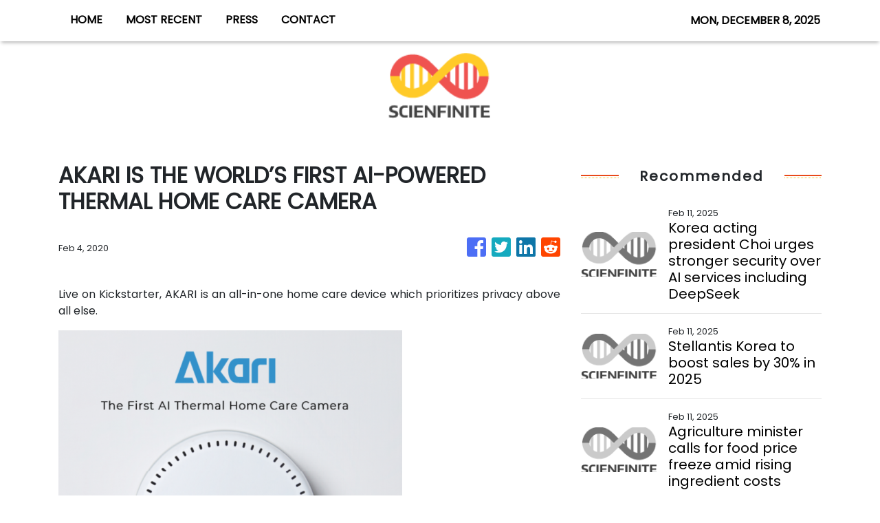

--- FILE ---
content_type: application/javascript
request_url: https://scienfinite.com/main-es2015.8ac3a0338b71c59d8927.js
body_size: 109314
content:
(window.webpackJsonp=window.webpackJsonp||[]).push([[1],{0:function(t,e,n){t.exports=n("zUnb")},"0EUg":function(t,e,n){"use strict";n.d(e,"a",(function(){return s}));var r=n("bHdf");function s(){return Object(r.a)(1)}},"1G5W":function(t,e,n){"use strict";n.d(e,"a",(function(){return i}));var r=n("l7GE"),s=n("ZUHj");function i(t){return e=>e.lift(new o(t))}class o{constructor(t){this.notifier=t}call(t,e){const n=new a(t),r=Object(s.a)(n,this.notifier);return r&&!n.seenValue?(n.add(r),e.subscribe(n)):n}}class a extends r.a{constructor(t){super(t),this.seenValue=!1}notifyNext(t,e,n,r,s){this.seenValue=!0,this.complete()}notifyComplete(){}}},"2QA8":function(t,e,n){"use strict";n.d(e,"a",(function(){return r}));const r=(()=>"function"==typeof Symbol?Symbol("rxSubscriber"):"@@rxSubscriber_"+Math.random())()},"2Vo4":function(t,e,n){"use strict";n.d(e,"a",(function(){return i}));var r=n("XNiG"),s=n("9ppp");class i extends r.a{constructor(t){super(),this._value=t}get value(){return this.getValue()}_subscribe(t){const e=super._subscribe(t);return e&&!e.closed&&t.next(this._value),e}getValue(){if(this.hasError)throw this.thrownError;if(this.closed)throw new s.a;return this._value}next(t){super.next(this._value=t)}}},"2fFW":function(t,e,n){"use strict";n.d(e,"a",(function(){return s}));let r=!1;const s={Promise:void 0,set useDeprecatedSynchronousErrorHandling(t){if(t){const t=new Error;console.warn("DEPRECATED! RxJS was set to use deprecated synchronous error handling behavior by code at: \n"+t.stack)}else r&&console.log("RxJS: Back to a better error behavior. Thank you. <3");r=t},get useDeprecatedSynchronousErrorHandling(){return r}}},"4I5i":function(t,e,n){"use strict";n.d(e,"a",(function(){return r}));const r=(()=>{function t(){return Error.call(this),this.message="argument out of range",this.name="ArgumentOutOfRangeError",this}return t.prototype=Object.create(Error.prototype),t})()},"5+tZ":function(t,e,n){"use strict";n.d(e,"a",(function(){return l}));var r=n("ZUHj"),s=n("l7GE"),i=n("51Dv"),o=n("lJxs"),a=n("Cfvw");function l(t,e,n=Number.POSITIVE_INFINITY){return"function"==typeof e?r=>r.pipe(l((n,r)=>Object(a.a)(t(n,r)).pipe(Object(o.a)((t,s)=>e(n,t,r,s))),n)):("number"==typeof e&&(n=e),e=>e.lift(new c(t,n)))}class c{constructor(t,e=Number.POSITIVE_INFINITY){this.project=t,this.concurrent=e}call(t,e){return e.subscribe(new u(t,this.project,this.concurrent))}}class u extends s.a{constructor(t,e,n=Number.POSITIVE_INFINITY){super(t),this.project=e,this.concurrent=n,this.hasCompleted=!1,this.buffer=[],this.active=0,this.index=0}_next(t){this.active<this.concurrent?this._tryNext(t):this.buffer.push(t)}_tryNext(t){let e;const n=this.index++;try{e=this.project(t,n)}catch(r){return void this.destination.error(r)}this.active++,this._innerSub(e,t,n)}_innerSub(t,e,n){const s=new i.a(this,e,n),o=this.destination;o.add(s);const a=Object(r.a)(this,t,void 0,void 0,s);a!==s&&o.add(a)}_complete(){this.hasCompleted=!0,0===this.active&&0===this.buffer.length&&this.destination.complete(),this.unsubscribe()}notifyNext(t,e,n,r,s){this.destination.next(e)}notifyComplete(t){const e=this.buffer;this.remove(t),this.active--,e.length>0?this._next(e.shift()):0===this.active&&this.hasCompleted&&this.destination.complete()}}},"51Dv":function(t,e,n){"use strict";n.d(e,"a",(function(){return s}));var r=n("7o/Q");class s extends r.a{constructor(t,e,n){super(),this.parent=t,this.outerValue=e,this.outerIndex=n,this.index=0}_next(t){this.parent.notifyNext(this.outerValue,t,this.outerIndex,this.index++,this)}_error(t){this.parent.notifyError(t,this),this.unsubscribe()}_complete(){this.parent.notifyComplete(this),this.unsubscribe()}}},"7o/Q":function(t,e,n){"use strict";n.d(e,"a",(function(){return c}));var r=n("n6bG"),s=n("gRHU"),i=n("quSY"),o=n("2QA8"),a=n("2fFW"),l=n("NJ4a");class c extends i.a{constructor(t,e,n){switch(super(),this.syncErrorValue=null,this.syncErrorThrown=!1,this.syncErrorThrowable=!1,this.isStopped=!1,arguments.length){case 0:this.destination=s.a;break;case 1:if(!t){this.destination=s.a;break}if("object"==typeof t){t instanceof c?(this.syncErrorThrowable=t.syncErrorThrowable,this.destination=t,t.add(this)):(this.syncErrorThrowable=!0,this.destination=new u(this,t));break}default:this.syncErrorThrowable=!0,this.destination=new u(this,t,e,n)}}[o.a](){return this}static create(t,e,n){const r=new c(t,e,n);return r.syncErrorThrowable=!1,r}next(t){this.isStopped||this._next(t)}error(t){this.isStopped||(this.isStopped=!0,this._error(t))}complete(){this.isStopped||(this.isStopped=!0,this._complete())}unsubscribe(){this.closed||(this.isStopped=!0,super.unsubscribe())}_next(t){this.destination.next(t)}_error(t){this.destination.error(t),this.unsubscribe()}_complete(){this.destination.complete(),this.unsubscribe()}_unsubscribeAndRecycle(){const{_parentOrParents:t}=this;return this._parentOrParents=null,this.unsubscribe(),this.closed=!1,this.isStopped=!1,this._parentOrParents=t,this}}class u extends c{constructor(t,e,n,i){let o;super(),this._parentSubscriber=t;let a=this;Object(r.a)(e)?o=e:e&&(o=e.next,n=e.error,i=e.complete,e!==s.a&&(a=Object.create(e),Object(r.a)(a.unsubscribe)&&this.add(a.unsubscribe.bind(a)),a.unsubscribe=this.unsubscribe.bind(this))),this._context=a,this._next=o,this._error=n,this._complete=i}next(t){if(!this.isStopped&&this._next){const{_parentSubscriber:e}=this;a.a.useDeprecatedSynchronousErrorHandling&&e.syncErrorThrowable?this.__tryOrSetError(e,this._next,t)&&this.unsubscribe():this.__tryOrUnsub(this._next,t)}}error(t){if(!this.isStopped){const{_parentSubscriber:e}=this,{useDeprecatedSynchronousErrorHandling:n}=a.a;if(this._error)n&&e.syncErrorThrowable?(this.__tryOrSetError(e,this._error,t),this.unsubscribe()):(this.__tryOrUnsub(this._error,t),this.unsubscribe());else if(e.syncErrorThrowable)n?(e.syncErrorValue=t,e.syncErrorThrown=!0):Object(l.a)(t),this.unsubscribe();else{if(this.unsubscribe(),n)throw t;Object(l.a)(t)}}}complete(){if(!this.isStopped){const{_parentSubscriber:t}=this;if(this._complete){const e=()=>this._complete.call(this._context);a.a.useDeprecatedSynchronousErrorHandling&&t.syncErrorThrowable?(this.__tryOrSetError(t,e),this.unsubscribe()):(this.__tryOrUnsub(e),this.unsubscribe())}else this.unsubscribe()}}__tryOrUnsub(t,e){try{t.call(this._context,e)}catch(n){if(this.unsubscribe(),a.a.useDeprecatedSynchronousErrorHandling)throw n;Object(l.a)(n)}}__tryOrSetError(t,e,n){if(!a.a.useDeprecatedSynchronousErrorHandling)throw new Error("bad call");try{e.call(this._context,n)}catch(r){return a.a.useDeprecatedSynchronousErrorHandling?(t.syncErrorValue=r,t.syncErrorThrown=!0,!0):(Object(l.a)(r),!0)}return!1}_unsubscribe(){const{_parentSubscriber:t}=this;this._context=null,this._parentSubscriber=null,t.unsubscribe()}}},"8Y7J":function(t,e,n){"use strict";n.d(e,"a",(function(){return xi})),n.d(e,"b",(function(){return Ul})),n.d(e,"c",(function(){return Rl})),n.d(e,"d",(function(){return Il})),n.d(e,"e",(function(){return Dl})),n.d(e,"f",(function(){return Pc})),n.d(e,"g",(function(){return Sc})),n.d(e,"h",(function(){return ci})),n.d(e,"i",(function(){return Jl})),n.d(e,"j",(function(){return oa})),n.d(e,"k",(function(){return $l})),n.d(e,"l",(function(){return aa})),n.d(e,"m",(function(){return xn})),n.d(e,"n",(function(){return cl})),n.d(e,"o",(function(){return X})),n.d(e,"p",(function(){return y})),n.d(e,"q",(function(){return Y})),n.d(e,"r",(function(){return Oi})),n.d(e,"s",(function(){return xa})),n.d(e,"t",(function(){return Ta})),n.d(e,"u",(function(){return ql})),n.d(e,"v",(function(){return ft})),n.d(e,"w",(function(){return Ec})),n.d(e,"x",(function(){return pt})),n.d(e,"y",(function(){return yc})),n.d(e,"z",(function(){return ec})),n.d(e,"A",(function(){return b})),n.d(e,"B",(function(){return Ll})),n.d(e,"C",(function(){return Vl})),n.d(e,"D",(function(){return hl})),n.d(e,"E",(function(){return ha})),n.d(e,"F",(function(){return ca})),n.d(e,"G",(function(){return ua})),n.d(e,"H",(function(){return pa})),n.d(e,"I",(function(){return pr})),n.d(e,"J",(function(){return v})),n.d(e,"K",(function(){return Tc})),n.d(e,"L",(function(){return ja})),n.d(e,"M",(function(){return cc})),n.d(e,"N",(function(){return fa})),n.d(e,"O",(function(){return Ia})),n.d(e,"P",(function(){return Ct})),n.d(e,"Q",(function(){return Di})),n.d(e,"R",(function(){return bc})),n.d(e,"S",(function(){return Bn})),n.d(e,"T",(function(){return F})),n.d(e,"U",(function(){return ct})),n.d(e,"V",(function(){return $n})),n.d(e,"W",(function(){return Nc})),n.d(e,"X",(function(){return dc})),n.d(e,"Y",(function(){return Hl})),n.d(e,"Z",(function(){return hi})),n.d(e,"ab",(function(){return Za})),n.d(e,"bb",(function(){return hr})),n.d(e,"cb",(function(){return gr})),n.d(e,"db",(function(){return Qn})),n.d(e,"eb",(function(){return Dn})),n.d(e,"fb",(function(){return Mn})),n.d(e,"gb",(function(){return Un})),n.d(e,"hb",(function(){return Vn})),n.d(e,"ib",(function(){return Fn})),n.d(e,"jb",(function(){return Ln})),n.d(e,"kb",(function(){return za})),n.d(e,"lb",(function(){return Ac})),n.d(e,"mb",(function(){return Ga})),n.d(e,"nb",(function(){return Wa})),n.d(e,"ob",(function(){return Rn})),n.d(e,"pb",(function(){return B})),n.d(e,"qb",(function(){return Ri})),n.d(e,"rb",(function(){return no})),n.d(e,"sb",(function(){return eo})),n.d(e,"tb",(function(){return Ii})),n.d(e,"ub",(function(){return Ba})),n.d(e,"vb",(function(){return Wt})),n.d(e,"wb",(function(){return D})),n.d(e,"xb",(function(){return In})),n.d(e,"yb",(function(){return Ho})),n.d(e,"zb",(function(){return Wo})),n.d(e,"Ab",(function(){return ra})),n.d(e,"Bb",(function(){return Rr})),n.d(e,"Cb",(function(){return Ui})),n.d(e,"Db",(function(){return So})),n.d(e,"Eb",(function(){return Vo})),n.d(e,"Fb",(function(){return wo})),n.d(e,"Gb",(function(){return El})),n.d(e,"Hb",(function(){return Tt})),n.d(e,"Ib",(function(){return Dt})),n.d(e,"Jb",(function(){return E})),n.d(e,"Kb",(function(){return O})),n.d(e,"Lb",(function(){return jt})),n.d(e,"Mb",(function(){return Rt})),n.d(e,"Nb",(function(){return Bi})),n.d(e,"Ob",(function(){return Ji})),n.d(e,"Pb",(function(){return Xi})),n.d(e,"Qb",(function(){return Yi})),n.d(e,"Rb",(function(){return Ki})),n.d(e,"Sb",(function(){return Zi})),n.d(e,"Tb",(function(){return to})),n.d(e,"Ub",(function(){return Sn})),n.d(e,"Vb",(function(){return Lo})),n.d(e,"Wb",(function(){return lt})),n.d(e,"Xb",(function(){return zi})),n.d(e,"Yb",(function(){return Pl})),n.d(e,"Zb",(function(){return Gi})),n.d(e,"ac",(function(){return ro})),n.d(e,"bc",(function(){return Tl})),n.d(e,"cc",(function(){return Fe})),n.d(e,"dc",(function(){return Me})),n.d(e,"ec",(function(){return oo})),n.d(e,"fc",(function(){return rl})),n.d(e,"gc",(function(){return sl})),n.d(e,"hc",(function(){return il})),n.d(e,"ic",(function(){return ol})),n.d(e,"jc",(function(){return co})),n.d(e,"kc",(function(){return lo})),n.d(e,"lc",(function(){return Wi})),n.d(e,"mc",(function(){return uo})),n.d(e,"nc",(function(){return el})),n.d(e,"oc",(function(){return vl})),n.d(e,"pc",(function(){return $i})),n.d(e,"qc",(function(){return rn})),n.d(e,"rc",(function(){return de})),n.d(e,"sc",(function(){return yr})),n.d(e,"tc",(function(){return br})),n.d(e,"uc",(function(){return Pt})),n.d(e,"vc",(function(){return Ol})),n.d(e,"wc",(function(){return wl})),n.d(e,"xc",(function(){return vo})),n.d(e,"yc",(function(){return qi})),n.d(e,"zc",(function(){return jl})),n.d(e,"Ac",(function(){return Do})),n.d(e,"Bc",(function(){return Ro})),n.d(e,"Cc",(function(){return Mo})),n.d(e,"Dc",(function(){return Fo})),n.d(e,"Ec",(function(){return Sl}));var r=n("XNiG"),s=n("quSY"),i=n("HDdC"),o=n("VRyK"),a=n("7o/Q");function l(){return function(t){return t.lift(new c(t))}}class c{constructor(t){this.connectable=t}call(t,e){const{connectable:n}=this;n._refCount++;const r=new u(t,n),s=e.subscribe(r);return r.closed||(r.connection=n.connect()),s}}class u extends a.a{constructor(t,e){super(t),this.connectable=e}_unsubscribe(){const{connectable:t}=this;if(!t)return void(this.connection=null);this.connectable=null;const e=t._refCount;if(e<=0)return void(this.connection=null);if(t._refCount=e-1,e>1)return void(this.connection=null);const{connection:n}=this,r=t._connection;this.connection=null,!r||n&&r!==n||r.unsubscribe()}}class h extends i.a{constructor(t,e){super(),this.source=t,this.subjectFactory=e,this._refCount=0,this._isComplete=!1}_subscribe(t){return this.getSubject().subscribe(t)}getSubject(){const t=this._subject;return t&&!t.isStopped||(this._subject=this.subjectFactory()),this._subject}connect(){let t=this._connection;return t||(this._isComplete=!1,t=this._connection=new s.a,t.add(this.source.subscribe(new p(this.getSubject(),this))),t.closed&&(this._connection=null,t=s.a.EMPTY)),t}refCount(){return l()(this)}}const d=(()=>{const t=h.prototype;return{operator:{value:null},_refCount:{value:0,writable:!0},_subject:{value:null,writable:!0},_connection:{value:null,writable:!0},_subscribe:{value:t._subscribe},_isComplete:{value:t._isComplete,writable:!0},getSubject:{value:t.getSubject},connect:{value:t.connect},refCount:{value:t.refCount}}})();class p extends r.b{constructor(t,e){super(t),this.connectable=e}_error(t){this._unsubscribe(),super._error(t)}_complete(){this.connectable._isComplete=!0,this._unsubscribe(),super._complete()}_unsubscribe(){const t=this.connectable;if(t){this.connectable=null;const e=t._connection;t._refCount=0,t._subject=null,t._connection=null,e&&e.unsubscribe()}}}function f(){return new r.a}function m(t){return{toString:t}.toString()}function g(t,e,n){return m(()=>{const r=function(t){return function(...e){if(t){const n=t(...e);for(const t in n)this[t]=n[t]}}}(e);function s(...t){if(this instanceof s)return r.apply(this,t),this;const e=new s(...t);return n.annotation=e,n;function n(t,n,r){const s=t.hasOwnProperty("__parameters__")?t.__parameters__:Object.defineProperty(t,"__parameters__",{value:[]}).__parameters__;for(;s.length<=r;)s.push(null);return(s[r]=s[r]||[]).push(e),t}}return n&&(s.prototype=Object.create(n.prototype)),s.prototype.ngMetadataName=t,s.annotationCls=s,s})}const y=g("Inject",t=>({token:t})),b=g("Optional"),_=g("Self"),v=g("SkipSelf");var w=function(t){return t[t.Default=0]="Default",t[t.Host=1]="Host",t[t.Self=2]="Self",t[t.SkipSelf=4]="SkipSelf",t[t.Optional=8]="Optional",t}({});function S(t){for(let e in t)if(t[e]===S)return e;throw Error("Could not find renamed property on target object.")}function C(t,e){for(const n in e)e.hasOwnProperty(n)&&!t.hasOwnProperty(n)&&(t[n]=e[n])}function E(t){return{token:t.token,providedIn:t.providedIn||null,factory:t.factory,value:void 0}}function O(t){return{factory:t.factory,providers:t.providers||[],imports:t.imports||[]}}function x(t){return T(t,t[A])||T(t,t[P])}function T(t,e){return e&&e.token===t?e:null}function k(t){return t&&(t.hasOwnProperty(N)||t.hasOwnProperty(I))?t[N]:null}const A=S({\u0275prov:S}),N=S({\u0275inj:S}),j=S({\u0275provFallback:S}),P=S({ngInjectableDef:S}),I=S({ngInjectorDef:S});function D(t){if("string"==typeof t)return t;if(Array.isArray(t))return"["+t.map(D).join(", ")+"]";if(null==t)return""+t;if(t.overriddenName)return""+t.overriddenName;if(t.name)return""+t.name;const e=t.toString();if(null==e)return""+e;const n=e.indexOf("\n");return-1===n?e:e.substring(0,n)}function R(t,e){return null==t||""===t?null===e?"":e:null==e||""===e?t:t+" "+e}const M=S({__forward_ref__:S});function F(t){return t.__forward_ref__=F,t.toString=function(){return D(this())},t}function V(t){return L(t)?t():t}function L(t){return"function"==typeof t&&t.hasOwnProperty(M)&&t.__forward_ref__===F}const U="undefined"!=typeof globalThis&&globalThis,H="undefined"!=typeof window&&window,q="undefined"!=typeof self&&"undefined"!=typeof WorkerGlobalScope&&self instanceof WorkerGlobalScope&&self,$="undefined"!=typeof global&&global,B=U||$||H||q,z=S({\u0275cmp:S}),G=S({\u0275dir:S}),W=S({\u0275pipe:S}),Q=S({\u0275mod:S}),Z=S({\u0275loc:S}),K=S({\u0275fac:S}),J=S({__NG_ELEMENT_ID__:S});class Y{constructor(t,e){this._desc=t,this.ngMetadataName="InjectionToken",this.\u0275prov=void 0,"number"==typeof e?this.__NG_ELEMENT_ID__=e:void 0!==e&&(this.\u0275prov=E({token:this,providedIn:e.providedIn||"root",factory:e.factory}))}toString(){return"InjectionToken "+this._desc}}const X=new Y("INJECTOR",-1),tt={},et=/\n/gm,nt=S({provide:String,useValue:S});let rt,st=void 0;function it(t){const e=st;return st=t,e}function ot(t){const e=rt;return rt=t,e}function at(t,e=w.Default){if(void 0===st)throw new Error("inject() must be called from an injection context");return null===st?ut(t,void 0,e):st.get(t,e&w.Optional?null:void 0,e)}function lt(t,e=w.Default){return(rt||at)(V(t),e)}const ct=lt;function ut(t,e,n){const r=x(t);if(r&&"root"==r.providedIn)return void 0===r.value?r.value=r.factory():r.value;if(n&w.Optional)return null;if(void 0!==e)return e;throw new Error(`Injector: NOT_FOUND [${D(t)}]`)}function ht(t){const e=[];for(let n=0;n<t.length;n++){const r=V(t[n]);if(Array.isArray(r)){if(0===r.length)throw new Error("Arguments array must have arguments.");let t=void 0,n=w.Default;for(let e=0;e<r.length;e++){const s=r[e];s instanceof b||"Optional"===s.ngMetadataName||s===b?n|=w.Optional:s instanceof v||"SkipSelf"===s.ngMetadataName||s===v?n|=w.SkipSelf:s instanceof _||"Self"===s.ngMetadataName||s===_?n|=w.Self:t=s instanceof y||s===y?s.token:s}e.push(lt(t,n))}else e.push(lt(r))}return e}class dt{get(t,e=tt){if(e===tt){const e=new Error(`NullInjectorError: No provider for ${D(t)}!`);throw e.name="NullInjectorError",e}return e}}class pt{}class ft{}function mt(t,e){t.forEach(t=>Array.isArray(t)?mt(t,e):e(t))}function gt(t,e,n){e>=t.length?t.push(n):t.splice(e,0,n)}function yt(t,e){return e>=t.length-1?t.pop():t.splice(e,1)[0]}function bt(t,e){const n=[];for(let r=0;r<t;r++)n.push(e);return n}function _t(t,e,n){let r=wt(t,e);return r>=0?t[1|r]=n:(r=~r,function(t,e,n,r){let s=t.length;if(s==e)t.push(n,r);else if(1===s)t.push(r,t[0]),t[0]=n;else{for(s--,t.push(t[s-1],t[s]);s>e;)t[s]=t[s-2],s--;t[e]=n,t[e+1]=r}}(t,r,e,n)),r}function vt(t,e){const n=wt(t,e);if(n>=0)return t[1|n]}function wt(t,e){return function(t,e,n){let r=0,s=t.length>>1;for(;s!==r;){const n=r+(s-r>>1),i=t[n<<1];if(e===i)return n<<1;i>e?s=n:r=n+1}return~(s<<1)}(t,e)}const St=function(){var t={OnPush:0,Default:1};return t[t.OnPush]="OnPush",t[t.Default]="Default",t}(),Ct=function(){var t={Emulated:0,Native:1,None:2,ShadowDom:3};return t[t.Emulated]="Emulated",t[t.Native]="Native",t[t.None]="None",t[t.ShadowDom]="ShadowDom",t}(),Et={},Ot=[];let xt=0;function Tt(t){return m(()=>{const e=t.type,n=e.prototype,r={},s={type:e,providersResolver:null,decls:t.decls,vars:t.vars,factory:null,template:t.template||null,consts:t.consts||null,ngContentSelectors:t.ngContentSelectors,hostBindings:t.hostBindings||null,hostVars:t.hostVars||0,hostAttrs:t.hostAttrs||null,contentQueries:t.contentQueries||null,declaredInputs:r,inputs:null,outputs:null,exportAs:t.exportAs||null,onChanges:null,onInit:n.ngOnInit||null,doCheck:n.ngDoCheck||null,afterContentInit:n.ngAfterContentInit||null,afterContentChecked:n.ngAfterContentChecked||null,afterViewInit:n.ngAfterViewInit||null,afterViewChecked:n.ngAfterViewChecked||null,onDestroy:n.ngOnDestroy||null,onPush:t.changeDetection===St.OnPush,directiveDefs:null,pipeDefs:null,selectors:t.selectors||Ot,viewQuery:t.viewQuery||null,features:t.features||null,data:t.data||{},encapsulation:t.encapsulation||Ct.Emulated,id:"c",styles:t.styles||Ot,_:null,setInput:null,schemas:t.schemas||null,tView:null},i=t.directives,o=t.features,a=t.pipes;return s.id+=xt++,s.inputs=It(t.inputs,r),s.outputs=It(t.outputs),o&&o.forEach(t=>t(s)),s.directiveDefs=i?()=>("function"==typeof i?i():i).map(kt):null,s.pipeDefs=a?()=>("function"==typeof a?a():a).map(At):null,s})}function kt(t){return Mt(t)||function(t){return t[G]||null}(t)}function At(t){return function(t){return t[W]||null}(t)}const Nt={};function jt(t){const e={type:t.type,bootstrap:t.bootstrap||Ot,declarations:t.declarations||Ot,imports:t.imports||Ot,exports:t.exports||Ot,transitiveCompileScopes:null,schemas:t.schemas||null,id:t.id||null};return null!=t.id&&m(()=>{Nt[t.id]=t.type}),e}function Pt(t,e){return m(()=>{const n=Vt(t,!0);n.declarations=e.declarations||Ot,n.imports=e.imports||Ot,n.exports=e.exports||Ot})}function It(t,e){if(null==t)return Et;const n={};for(const r in t)if(t.hasOwnProperty(r)){let s=t[r],i=s;Array.isArray(s)&&(i=s[1],s=s[0]),n[s]=r,e&&(e[s]=i)}return n}const Dt=Tt;function Rt(t){return{type:t.type,name:t.name,factory:null,pure:!1!==t.pure,onDestroy:t.type.prototype.ngOnDestroy||null}}function Mt(t){return t[z]||null}function Ft(t,e){return t.hasOwnProperty(K)?t[K]:null}function Vt(t,e){const n=t[Q]||null;if(!n&&!0===e)throw new Error(`Type ${D(t)} does not have '\u0275mod' property.`);return n}function Lt(t){return Array.isArray(t)&&"object"==typeof t[1]}function Ut(t){return Array.isArray(t)&&!0===t[1]}function Ht(t){return 0!=(8&t.flags)}function qt(t){return 2==(2&t.flags)}function $t(t){return 1==(1&t.flags)}function Bt(t){return null!==t.template}function zt(t){return 0!=(512&t[2])}let Gt=void 0;function Wt(t){Gt=t}function Qt(){return void 0!==Gt?Gt:"undefined"!=typeof document?document:void 0}function Zt(t){return!!t.listen}const Kt={createRenderer:(t,e)=>Qt()};function Jt(t){for(;Array.isArray(t);)t=t[0];return t}function Yt(t,e){return Jt(e[t+19])}function Xt(t,e){return Jt(e[t.index])}function te(t,e){return t.data[e+19]}function ee(t,e){return t[e+19]}function ne(t,e){const n=e[t];return Lt(n)?n:n[0]}function re(t){const e=function(t){return t.__ngContext__||null}(t);return e?Array.isArray(e)?e:e.lView:null}function se(t){return 4==(4&t[2])}function ie(t){return 128==(128&t[2])}function oe(t,e){return null===t||null==e?null:t[e]}function ae(t){t[18]=0}const le={lFrame:Ae(null),bindingsEnabled:!0,checkNoChangesMode:!1};function ce(){return le.bindingsEnabled}function ue(){return le.lFrame.lView}function he(){return le.lFrame.tView}function de(t){le.lFrame.contextLView=t}function pe(){return le.lFrame.previousOrParentTNode}function fe(t,e){le.lFrame.previousOrParentTNode=t,le.lFrame.isParent=e}function me(){return le.lFrame.isParent}function ge(){le.lFrame.isParent=!1}function ye(){return le.checkNoChangesMode}function be(t){le.checkNoChangesMode=t}function _e(){const t=le.lFrame;let e=t.bindingRootIndex;return-1===e&&(e=t.bindingRootIndex=t.tView.bindingStartIndex),e}function ve(){return le.lFrame.bindingIndex}function we(){return le.lFrame.bindingIndex++}function Se(t){const e=le.lFrame,n=e.bindingIndex;return e.bindingIndex=e.bindingIndex+t,n}function Ce(t,e){const n=le.lFrame;n.bindingIndex=n.bindingRootIndex=t,n.currentDirectiveIndex=e}function Ee(){return le.lFrame.currentQueryIndex}function Oe(t){le.lFrame.currentQueryIndex=t}function xe(t,e){const n=ke();le.lFrame=n,n.previousOrParentTNode=e,n.lView=t}function Te(t,e){const n=ke(),r=t[1];le.lFrame=n,n.previousOrParentTNode=e,n.lView=t,n.tView=r,n.contextLView=t,n.bindingIndex=r.bindingStartIndex}function ke(){const t=le.lFrame,e=null===t?null:t.child;return null===e?Ae(t):e}function Ae(t){const e={previousOrParentTNode:null,isParent:!0,lView:null,tView:null,selectedIndex:0,contextLView:null,elementDepthCount:0,currentNamespace:null,currentSanitizer:null,currentDirectiveIndex:-1,bindingRootIndex:-1,bindingIndex:-1,currentQueryIndex:0,parent:t,child:null};return null!==t&&(t.child=e),e}function Ne(){const t=le.lFrame;return le.lFrame=t.parent,t.previousOrParentTNode=null,t.lView=null,t}const je=Ne;function Pe(){const t=Ne();t.isParent=!0,t.tView=null,t.selectedIndex=0,t.contextLView=null,t.elementDepthCount=0,t.currentDirectiveIndex=-1,t.currentNamespace=null,t.currentSanitizer=null,t.bindingRootIndex=-1,t.bindingIndex=-1,t.currentQueryIndex=0}function Ie(){return le.lFrame.selectedIndex}function De(t){le.lFrame.selectedIndex=t}function Re(){const t=le.lFrame;return te(t.tView,t.selectedIndex)}function Me(){le.lFrame.currentNamespace="http://www.w3.org/2000/svg"}function Fe(){le.lFrame.currentNamespace=null}function Ve(t,e){for(let n=e.directiveStart,r=e.directiveEnd;n<r;n++){const e=t.data[n];e.afterContentInit&&(t.contentHooks||(t.contentHooks=[])).push(-n,e.afterContentInit),e.afterContentChecked&&((t.contentHooks||(t.contentHooks=[])).push(n,e.afterContentChecked),(t.contentCheckHooks||(t.contentCheckHooks=[])).push(n,e.afterContentChecked)),e.afterViewInit&&(t.viewHooks||(t.viewHooks=[])).push(-n,e.afterViewInit),e.afterViewChecked&&((t.viewHooks||(t.viewHooks=[])).push(n,e.afterViewChecked),(t.viewCheckHooks||(t.viewCheckHooks=[])).push(n,e.afterViewChecked)),null!=e.onDestroy&&(t.destroyHooks||(t.destroyHooks=[])).push(n,e.onDestroy)}}function Le(t,e,n){qe(t,e,3,n)}function Ue(t,e,n,r){(3&t[2])===n&&qe(t,e,n,r)}function He(t,e){let n=t[2];(3&n)===e&&(n&=1023,n+=1,t[2]=n)}function qe(t,e,n,r){const s=null!=r?r:-1;let i=0;for(let o=void 0!==r?65535&t[18]:0;o<e.length;o++)if("number"==typeof e[o+1]){if(i=e[o],null!=r&&i>=r)break}else e[o]<0&&(t[18]+=65536),(i<s||-1==s)&&($e(t,n,e,o),t[18]=(4294901760&t[18])+o+2),o++}function $e(t,e,n,r){const s=n[r]<0,i=n[r+1],o=t[s?-n[r]:n[r]];s?t[2]>>10<t[18]>>16&&(3&t[2])===e&&(t[2]+=1024,i.call(o)):i.call(o)}class Be{constructor(t,e,n){this.factory=t,this.resolving=!1,this.canSeeViewProviders=e,this.injectImpl=n}}function ze(t,e,n){const r=Zt(t);let s=0;for(;s<n.length;){const i=n[s];if("number"==typeof i){if(0!==i)break;s++;const o=n[s++],a=n[s++],l=n[s++];r?t.setAttribute(e,a,l,o):e.setAttributeNS(o,a,l)}else{const o=i,a=n[++s];We(o)?r&&t.setProperty(e,o,a):r?t.setAttribute(e,o,a):e.setAttribute(o,a),s++}}return s}function Ge(t){return 3===t||4===t||6===t}function We(t){return 64===t.charCodeAt(0)}function Qe(t,e){if(null===e||0===e.length);else if(null===t||0===t.length)t=e.slice();else{let n=-1;for(let r=0;r<e.length;r++){const s=e[r];"number"==typeof s?n=s:0===n||Ze(t,n,s,null,-1===n||2===n?e[++r]:null)}}return t}function Ze(t,e,n,r,s){let i=0,o=t.length;if(-1===e)o=-1;else for(;i<t.length;){const n=t[i++];if("number"==typeof n){if(n===e){o=-1;break}if(n>e){o=i-1;break}}}for(;i<t.length;){const e=t[i];if("number"==typeof e)break;if(e===n){if(null===r)return void(null!==s&&(t[i+1]=s));if(r===t[i+1])return void(t[i+2]=s)}i++,null!==r&&i++,null!==s&&i++}-1!==o&&(t.splice(o,0,e),i=o+1),t.splice(i++,0,n),null!==r&&t.splice(i++,0,r),null!==s&&t.splice(i++,0,s)}function Ke(t){return-1!==t}function Je(t){return 32767&t}function Ye(t){return t>>16}function Xe(t,e){let n=Ye(t),r=e;for(;n>0;)r=r[15],n--;return r}function tn(t){return"string"==typeof t?t:null==t?"":""+t}function en(t){return"function"==typeof t?t.name||t.toString():"object"==typeof t&&null!=t&&"function"==typeof t.type?t.type.name||t.type.toString():tn(t)}const nn=(()=>("undefined"!=typeof requestAnimationFrame&&requestAnimationFrame||setTimeout).bind(B))();function rn(t){return{name:"body",target:t.ownerDocument.body}}function sn(t){return t instanceof Function?t():t}let on=!0;function an(t){const e=on;return on=t,e}let ln=0;function cn(t,e){const n=hn(t,e);if(-1!==n)return n;const r=e[1];r.firstCreatePass&&(t.injectorIndex=e.length,un(r.data,t),un(e,null),un(r.blueprint,null));const s=dn(t,e),i=t.injectorIndex;if(Ke(s)){const t=Je(s),n=Xe(s,e),r=n[1].data;for(let s=0;s<8;s++)e[i+s]=n[t+s]|r[t+s]}return e[i+8]=s,i}function un(t,e){t.push(0,0,0,0,0,0,0,0,e)}function hn(t,e){return-1===t.injectorIndex||t.parent&&t.parent.injectorIndex===t.injectorIndex||null==e[t.injectorIndex+8]?-1:t.injectorIndex}function dn(t,e){if(t.parent&&-1!==t.parent.injectorIndex)return t.parent.injectorIndex;let n=e[6],r=1;for(;n&&-1===n.injectorIndex;)n=(e=e[15])?e[6]:null,r++;return n?n.injectorIndex|r<<16:-1}function pn(t,e,n){!function(t,e,n){let r="string"!=typeof n?n[J]:n.charCodeAt(0)||0;null==r&&(r=n[J]=ln++);const s=255&r,i=1<<s,o=64&s,a=32&s,l=e.data;128&s?o?a?l[t+7]|=i:l[t+6]|=i:a?l[t+5]|=i:l[t+4]|=i:o?a?l[t+3]|=i:l[t+2]|=i:a?l[t+1]|=i:l[t]|=i}(t,e,n)}function fn(t,e,n,r=w.Default,s){if(null!==t){const s=function(t){if("string"==typeof t)return t.charCodeAt(0)||0;const e=t[J];return"number"==typeof e&&e>0?255&e:e}(n);if("function"==typeof s){xe(e,t);try{const t=s();if(null!=t||r&w.Optional)return t;throw new Error(`No provider for ${en(n)}!`)}finally{je()}}else if("number"==typeof s){if(-1===s)return new wn(t,e);let i=null,o=hn(t,e),a=-1,l=r&w.Host?e[16][6]:null;for((-1===o||r&w.SkipSelf)&&(a=-1===o?dn(t,e):e[o+8],vn(r,!1)?(i=e[1],o=Je(a),e=Xe(a,e)):o=-1);-1!==o;){a=e[o+8];const t=e[1];if(_n(s,o,t.data)){const t=gn(o,e,n,i,r,l);if(t!==mn)return t}vn(r,e[1].data[o+8]===l)&&_n(s,o,e)?(i=t,o=Je(a),e=Xe(a,e)):o=-1}}}if(r&w.Optional&&void 0===s&&(s=null),0==(r&(w.Self|w.Host))){const t=e[9],i=ot(void 0);try{return t?t.get(n,s,r&w.Optional):ut(n,s,r&w.Optional)}finally{ot(i)}}if(r&w.Optional)return s;throw new Error(`NodeInjector: NOT_FOUND [${en(n)}]`)}const mn={};function gn(t,e,n,r,s,i){const o=e[1],a=o.data[t+8],l=yn(a,o,n,null==r?qt(a)&&on:r!=o&&3===a.type,s&w.Host&&i===a);return null!==l?bn(e,o,l,a):mn}function yn(t,e,n,r,s){const i=t.providerIndexes,o=e.data,a=65535&i,l=t.directiveStart,c=i>>16,u=s?a+c:t.directiveEnd;for(let h=r?a:a+c;h<u;h++){const t=o[h];if(h<l&&n===t||h>=l&&t.type===n)return h}if(s){const t=o[l];if(t&&Bt(t)&&t.type===n)return l}return null}function bn(t,e,n,r){let s=t[n];const i=e.data;if(s instanceof Be){const o=s;if(o.resolving)throw new Error("Circular dep for "+en(i[n]));const a=an(o.canSeeViewProviders);let l;o.resolving=!0,o.injectImpl&&(l=ot(o.injectImpl)),xe(t,r);try{s=t[n]=o.factory(void 0,i,t,r),e.firstCreatePass&&n>=r.directiveStart&&function(t,e,n){const{onChanges:r,onInit:s,doCheck:i}=e;r&&((n.preOrderHooks||(n.preOrderHooks=[])).push(t,r),(n.preOrderCheckHooks||(n.preOrderCheckHooks=[])).push(t,r)),s&&(n.preOrderHooks||(n.preOrderHooks=[])).push(-t,s),i&&((n.preOrderHooks||(n.preOrderHooks=[])).push(t,i),(n.preOrderCheckHooks||(n.preOrderCheckHooks=[])).push(t,i))}(n,i[n],e)}finally{o.injectImpl&&ot(l),an(a),o.resolving=!1,je()}}return s}function _n(t,e,n){const r=64&t,s=32&t;let i;return i=128&t?r?s?n[e+7]:n[e+6]:s?n[e+5]:n[e+4]:r?s?n[e+3]:n[e+2]:s?n[e+1]:n[e],!!(i&1<<t)}function vn(t,e){return!(t&w.Self||t&w.Host&&e)}class wn{constructor(t,e){this._tNode=t,this._lView=e}get(t,e){return fn(this._tNode,this._lView,t,void 0,e)}}function Sn(t){return m(()=>{const e=Object.getPrototypeOf(t.prototype).constructor,n=e[K]||function t(e){const n=e;if(L(e))return()=>{const e=t(V(n));return e?e():null};let r=Ft(n);if(null===r){const t=k(n);r=t&&t.factory}return r||null}(e);return null!==n?n:t=>new t})}function Cn(t){return t.ngDebugContext}function En(t){return t.ngOriginalError}function On(t,...e){t.error(...e)}class xn{constructor(){this._console=console}handleError(t){const e=this._findOriginalError(t),n=this._findContext(t),r=function(t){return t.ngErrorLogger||On}(t);r(this._console,"ERROR",t),e&&r(this._console,"ORIGINAL ERROR",e),n&&r(this._console,"ERROR CONTEXT",n)}_findContext(t){return t?Cn(t)?Cn(t):this._findContext(En(t)):null}_findOriginalError(t){let e=En(t);for(;e&&En(e);)e=En(e);return e}}class Tn{constructor(t){this.changingThisBreaksApplicationSecurity=t}toString(){return"SafeValue must use [property]=binding: "+this.changingThisBreaksApplicationSecurity+" (see http://g.co/ng/security#xss)"}}class kn extends Tn{getTypeName(){return"HTML"}}class An extends Tn{getTypeName(){return"Style"}}class Nn extends Tn{getTypeName(){return"Script"}}class jn extends Tn{getTypeName(){return"URL"}}class Pn extends Tn{getTypeName(){return"ResourceURL"}}function In(t){return t instanceof Tn?t.changingThisBreaksApplicationSecurity:t}function Dn(t,e){const n=Rn(t);if(null!=n&&n!==e){if("ResourceURL"===n&&"URL"===e)return!0;throw new Error(`Required a safe ${e}, got a ${n} (see http://g.co/ng/security#xss)`)}return n===e}function Rn(t){return t instanceof Tn&&t.getTypeName()||null}function Mn(t){return new kn(t)}function Fn(t){return new An(t)}function Vn(t){return new Nn(t)}function Ln(t){return new jn(t)}function Un(t){return new Pn(t)}let Hn=!0,qn=!1;function $n(){return qn=!0,Hn}function Bn(){if(qn)throw new Error("Cannot enable prod mode after platform setup.");Hn=!1}class zn{constructor(t){this.defaultDoc=t,this.inertDocument=this.defaultDoc.implementation.createHTMLDocument("sanitization-inert");let e=this.inertDocument.body;if(null==e){const t=this.inertDocument.createElement("html");this.inertDocument.appendChild(t),e=this.inertDocument.createElement("body"),t.appendChild(e)}e.innerHTML='<svg><g onload="this.parentNode.remove()"></g></svg>',!e.querySelector||e.querySelector("svg")?(e.innerHTML='<svg><p><style><img src="</style><img src=x onerror=alert(1)//">',this.getInertBodyElement=e.querySelector&&e.querySelector("svg img")&&function(){try{return!!window.DOMParser}catch(t){return!1}}()?this.getInertBodyElement_DOMParser:this.getInertBodyElement_InertDocument):this.getInertBodyElement=this.getInertBodyElement_XHR}getInertBodyElement_XHR(t){t="<body><remove></remove>"+t+"</body>";try{t=encodeURI(t)}catch(r){return null}const e=new XMLHttpRequest;e.responseType="document",e.open("GET","data:text/html;charset=utf-8,"+t,!1),e.send(void 0);const n=e.response.body;return n.removeChild(n.firstChild),n}getInertBodyElement_DOMParser(t){t="<body><remove></remove>"+t+"</body>";try{const e=(new window.DOMParser).parseFromString(t,"text/html").body;return e.removeChild(e.firstChild),e}catch(e){return null}}getInertBodyElement_InertDocument(t){const e=this.inertDocument.createElement("template");if("content"in e)return e.innerHTML=t,e;const n=this.inertDocument.createElement("body");return n.innerHTML=t,this.defaultDoc.documentMode&&this.stripCustomNsAttrs(n),n}stripCustomNsAttrs(t){const e=t.attributes;for(let r=e.length-1;0<r;r--){const n=e.item(r).name;"xmlns:ns1"!==n&&0!==n.indexOf("ns1:")||t.removeAttribute(n)}let n=t.firstChild;for(;n;)n.nodeType===Node.ELEMENT_NODE&&this.stripCustomNsAttrs(n),n=n.nextSibling}}const Gn=/^(?:(?:https?|mailto|ftp|tel|file):|[^&:/?#]*(?:[/?#]|$))/gi,Wn=/^data:(?:image\/(?:bmp|gif|jpeg|jpg|png|tiff|webp)|video\/(?:mpeg|mp4|ogg|webm)|audio\/(?:mp3|oga|ogg|opus));base64,[a-z0-9+\/]+=*$/i;function Qn(t){return(t=String(t)).match(Gn)||t.match(Wn)?t:($n()&&console.warn(`WARNING: sanitizing unsafe URL value ${t} (see http://g.co/ng/security#xss)`),"unsafe:"+t)}function Zn(t){const e={};for(const n of t.split(","))e[n]=!0;return e}function Kn(...t){const e={};for(const n of t)for(const t in n)n.hasOwnProperty(t)&&(e[t]=!0);return e}const Jn=Zn("area,br,col,hr,img,wbr"),Yn=Zn("colgroup,dd,dt,li,p,tbody,td,tfoot,th,thead,tr"),Xn=Zn("rp,rt"),tr=Kn(Xn,Yn),er=Kn(Jn,Kn(Yn,Zn("address,article,aside,blockquote,caption,center,del,details,dialog,dir,div,dl,figure,figcaption,footer,h1,h2,h3,h4,h5,h6,header,hgroup,hr,ins,main,map,menu,nav,ol,pre,section,summary,table,ul")),Kn(Xn,Zn("a,abbr,acronym,audio,b,bdi,bdo,big,br,cite,code,del,dfn,em,font,i,img,ins,kbd,label,map,mark,picture,q,ruby,rp,rt,s,samp,small,source,span,strike,strong,sub,sup,time,track,tt,u,var,video")),tr),nr=Zn("background,cite,href,itemtype,longdesc,poster,src,xlink:href"),rr=Zn("srcset"),sr=Kn(nr,rr,Zn("abbr,accesskey,align,alt,autoplay,axis,bgcolor,border,cellpadding,cellspacing,class,clear,color,cols,colspan,compact,controls,coords,datetime,default,dir,download,face,headers,height,hidden,hreflang,hspace,ismap,itemscope,itemprop,kind,label,lang,language,loop,media,muted,nohref,nowrap,open,preload,rel,rev,role,rows,rowspan,rules,scope,scrolling,shape,size,sizes,span,srclang,start,summary,tabindex,target,title,translate,type,usemap,valign,value,vspace,width"),Zn("aria-activedescendant,aria-atomic,aria-autocomplete,aria-busy,aria-checked,aria-colcount,aria-colindex,aria-colspan,aria-controls,aria-current,aria-describedby,aria-details,aria-disabled,aria-dropeffect,aria-errormessage,aria-expanded,aria-flowto,aria-grabbed,aria-haspopup,aria-hidden,aria-invalid,aria-keyshortcuts,aria-label,aria-labelledby,aria-level,aria-live,aria-modal,aria-multiline,aria-multiselectable,aria-orientation,aria-owns,aria-placeholder,aria-posinset,aria-pressed,aria-readonly,aria-relevant,aria-required,aria-roledescription,aria-rowcount,aria-rowindex,aria-rowspan,aria-selected,aria-setsize,aria-sort,aria-valuemax,aria-valuemin,aria-valuenow,aria-valuetext")),ir=Zn("script,style,template");class or{constructor(){this.sanitizedSomething=!1,this.buf=[]}sanitizeChildren(t){let e=t.firstChild,n=!0;for(;e;)if(e.nodeType===Node.ELEMENT_NODE?n=this.startElement(e):e.nodeType===Node.TEXT_NODE?this.chars(e.nodeValue):this.sanitizedSomething=!0,n&&e.firstChild)e=e.firstChild;else for(;e;){e.nodeType===Node.ELEMENT_NODE&&this.endElement(e);let t=this.checkClobberedElement(e,e.nextSibling);if(t){e=t;break}e=this.checkClobberedElement(e,e.parentNode)}return this.buf.join("")}startElement(t){const e=t.nodeName.toLowerCase();if(!er.hasOwnProperty(e))return this.sanitizedSomething=!0,!ir.hasOwnProperty(e);this.buf.push("<"),this.buf.push(e);const n=t.attributes;for(let s=0;s<n.length;s++){const t=n.item(s),e=t.name,i=e.toLowerCase();if(!sr.hasOwnProperty(i)){this.sanitizedSomething=!0;continue}let o=t.value;nr[i]&&(o=Qn(o)),rr[i]&&(r=o,o=(r=String(r)).split(",").map(t=>Qn(t.trim())).join(", ")),this.buf.push(" ",e,'="',cr(o),'"')}var r;return this.buf.push(">"),!0}endElement(t){const e=t.nodeName.toLowerCase();er.hasOwnProperty(e)&&!Jn.hasOwnProperty(e)&&(this.buf.push("</"),this.buf.push(e),this.buf.push(">"))}chars(t){this.buf.push(cr(t))}checkClobberedElement(t,e){if(e&&(t.compareDocumentPosition(e)&Node.DOCUMENT_POSITION_CONTAINED_BY)===Node.DOCUMENT_POSITION_CONTAINED_BY)throw new Error("Failed to sanitize html because the element is clobbered: "+t.outerHTML);return e}}const ar=/[\uD800-\uDBFF][\uDC00-\uDFFF]/g,lr=/([^\#-~ |!])/g;function cr(t){return t.replace(/&/g,"&amp;").replace(ar,(function(t){return"&#"+(1024*(t.charCodeAt(0)-55296)+(t.charCodeAt(1)-56320)+65536)+";"})).replace(lr,(function(t){return"&#"+t.charCodeAt(0)+";"})).replace(/</g,"&lt;").replace(/>/g,"&gt;")}let ur;function hr(t,e){let n=null;try{ur=ur||new zn(t);let r=e?String(e):"";n=ur.getInertBodyElement(r);let s=5,i=r;do{if(0===s)throw new Error("Failed to sanitize html because the input is unstable");s--,r=i,i=n.innerHTML,n=ur.getInertBodyElement(r)}while(r!==i);const o=new or,a=o.sanitizeChildren(dr(n)||n);return $n()&&o.sanitizedSomething&&console.warn("WARNING: sanitizing HTML stripped some content, see http://g.co/ng/security#xss"),a}finally{if(n){const t=dr(n)||n;for(;t.firstChild;)t.removeChild(t.firstChild)}}}function dr(t){return"content"in t&&function(t){return t.nodeType===Node.ELEMENT_NODE&&"TEMPLATE"===t.nodeName}(t)?t.content:null}const pr=function(){var t={NONE:0,HTML:1,STYLE:2,SCRIPT:3,URL:4,RESOURCE_URL:5};return t[t.NONE]="NONE",t[t.HTML]="HTML",t[t.STYLE]="STYLE",t[t.SCRIPT]="SCRIPT",t[t.URL]="URL",t[t.RESOURCE_URL]="RESOURCE_URL",t}(),fr=new RegExp("^([-,.\"'%_!# a-zA-Z0-9]+|(?:(?:matrix|translate|scale|rotate|skew|perspective)(?:X|Y|Z|3d)?|(?:rgb|hsl)a?|(?:repeating-)?(?:linear|radial)-gradient|(?:attr|calc|var))\\([-0-9.%, #a-zA-Z]+\\))$","g"),mr=/^url\(([^)]+)\)$/;function gr(t){if(!(t=String(t).trim()))return"";const e=t.match(mr);return e&&Qn(e[1])===e[1]||t.match(fr)&&function(t){let e=!0,n=!0;for(let r=0;r<t.length;r++){const s=t.charAt(r);"'"===s&&n?e=!e:'"'===s&&e&&(n=!n)}return e&&n}(t)?t:($n()&&console.warn(`WARNING: sanitizing unsafe style value ${t} (see http://g.co/ng/security#xss).`),"unsafe")}function yr(t){const e=_r();return e?e.sanitize(pr.HTML,t)||"":Dn(t,"HTML")?In(t):hr(Qt(),tn(t))}function br(t){const e=_r();return e?e.sanitize(pr.URL,t)||"":Dn(t,"URL")?In(t):Qn(tn(t))}function _r(){const t=ue();return t&&t[12]}function vr(t,e){t.__ngContext__=e}function wr(t){throw new Error("Multiple components match node with tagname "+t.tagName)}function Sr(){throw new Error("Cannot mix multi providers and regular providers")}function Cr(t,e,n){let r=t.length;for(;;){const s=t.indexOf(e,n);if(-1===s)return s;if(0===s||t.charCodeAt(s-1)<=32){const n=e.length;if(s+n===r||t.charCodeAt(s+n)<=32)return s}n=s+1}}function Er(t,e,n){let r=0;for(;r<t.length;){let s=t[r++];if(n&&"class"===s){if(s=t[r],-1!==Cr(s.toLowerCase(),e,0))return!0}else if(1===s){for(;r<t.length&&"string"==typeof(s=t[r++]);)if(s.toLowerCase()===e)return!0;return!1}}return!1}function Or(t,e,n){return e===(0!==t.type||n?t.tagName:"ng-template")}function xr(t,e,n){let r=4;const s=t.attrs||[],i=function(t){for(let e=0;e<t.length;e++)if(Ge(t[e]))return e;return t.length}(s);let o=!1;for(let a=0;a<e.length;a++){const l=e[a];if("number"!=typeof l){if(!o)if(4&r){if(r=2|1&r,""!==l&&!Or(t,l,n)||""===l&&1===e.length){if(Tr(r))return!1;o=!0}}else{const c=8&r?l:e[++a];if(8&r&&null!==t.attrs){if(!Er(t.attrs,c,n)){if(Tr(r))return!1;o=!0}continue}const u=kr(8&r?"class":l,s,0==t.type&&"ng-template"!==t.tagName,n);if(-1===u){if(Tr(r))return!1;o=!0;continue}if(""!==c){let t;t=u>i?"":s[u+1].toLowerCase();const e=8&r?t:null;if(e&&-1!==Cr(e,c,0)||2&r&&c!==t){if(Tr(r))return!1;o=!0}}}}else{if(!o&&!Tr(r)&&!Tr(l))return!1;if(o&&Tr(l))continue;o=!1,r=l|1&r}}return Tr(r)||o}function Tr(t){return 0==(1&t)}function kr(t,e,n,r){if(null===e)return-1;let s=0;if(r||!n){let n=!1;for(;s<e.length;){const r=e[s];if(r===t)return s;if(3===r||6===r)n=!0;else{if(1===r||2===r){let t=e[++s];for(;"string"==typeof t;)t=e[++s];continue}if(4===r)break;if(0===r){s+=4;continue}}s+=n?1:2}return-1}return function(t,e){let n=t.indexOf(4);if(n>-1)for(n++;n<t.length;){if(t[n]===e)return n;n++}return-1}(e,t)}function Ar(t,e,n=!1){for(let r=0;r<e.length;r++)if(xr(t,e[r],n))return!0;return!1}function Nr(t,e){t:for(let n=0;n<e.length;n++){const r=e[n];if(t.length===r.length){for(let e=0;e<t.length;e++)if(t[e]!==r[e])continue t;return!0}}return!1}function jr(t,e){return t?":not("+e.trim()+")":e}function Pr(t){let e=t[0],n=1,r=2,s="",i=!1;for(;n<t.length;){let o=t[n];if("string"==typeof o)if(2&r){const e=t[++n];s+="["+o+(e.length>0?'="'+e+'"':"")+"]"}else 8&r?s+="."+o:4&r&&(s+=" "+o);else""===s||Tr(o)||(e+=jr(i,s),s=""),r=o,i=i||!Tr(r);n++}return""!==s&&(e+=jr(i,s)),e}const Ir={};function Dr(t){const e=t[3];return Ut(e)?e[3]:e}function Rr(t){Mr(he(),ue(),Ie()+t,ye())}function Mr(t,e,n,r){if(!r)if(3==(3&e[2])){const r=t.preOrderCheckHooks;null!==r&&Le(e,r,n)}else{const r=t.preOrderHooks;null!==r&&Ue(e,r,0,n)}De(n)}function Fr(t,e){return t<<17|e<<2}function Vr(t){return t>>17&32767}function Lr(t){return 2|t}function Ur(t){return(131068&t)>>2}function Hr(t,e){return-131069&t|e<<2}function qr(t){return 1|t}function $r(t,e){const n=t.contentQueries;if(null!==n)for(let r=0;r<n.length;r+=2){const s=n[r],i=n[r+1];if(-1!==i){const n=t.data[i];Oe(s),n.contentQueries(2,e[i],i)}}}function Br(t,e,n){return Zt(e)?e.createElement(t,n):null===n?e.createElement(t):e.createElementNS(n,t)}function zr(t,e,n,r,s,i,o,a,l,c){const u=e.blueprint.slice();return u[0]=s,u[2]=140|r,ae(u),u[3]=u[15]=t,u[8]=n,u[10]=o||t&&t[10],u[11]=a||t&&t[11],u[12]=l||t&&t[12]||null,u[9]=c||t&&t[9]||null,u[6]=i,u[16]=2==e.type?t[16]:u,u}function Gr(t,e,n,r,s,i){const o=n+19,a=t.data[o]||function(t,e,n,r,s,i){const o=pe(),a=me(),l=a?o:o&&o.parent,c=t.data[n]=ns(0,l&&l!==e?l:null,r,n,s,i);return null===t.firstChild&&(t.firstChild=c),o&&(!a||null!=o.child||null===c.parent&&2!==o.type?a||(o.next=c):o.child=c),c}(t,e,o,r,s,i);return fe(a,!0),a}function Wr(t,e,n){Te(e,e[6]);try{const r=t.viewQuery;null!==r&&Os(1,r,n);const s=t.template;null!==s&&Kr(t,e,s,1,n),t.firstCreatePass&&(t.firstCreatePass=!1),t.staticContentQueries&&$r(t,e),t.staticViewQueries&&Os(2,t.viewQuery,n);const i=t.components;null!==i&&function(t,e){for(let n=0;n<e.length;n++)vs(t,e[n])}(e,i)}finally{e[2]&=-5,Pe()}}function Qr(t,e,n,r){const s=e[2];if(256==(256&s))return;Te(e,e[6]);const i=ye();try{ae(e),le.lFrame.bindingIndex=t.bindingStartIndex,null!==n&&Kr(t,e,n,2,r);const o=3==(3&s);if(!i)if(o){const n=t.preOrderCheckHooks;null!==n&&Le(e,n,null)}else{const n=t.preOrderHooks;null!==n&&Ue(e,n,0,null),He(e,0)}if(function(t){let e=t[13];for(;null!==e;){let n;if(Ut(e)&&(n=e[2])>>1==-1){for(let t=9;t<e.length;t++){const n=e[t],r=n[1];ie(n)&&Qr(r,n,r.template,n[8])}0!=(1&n)&&bs(e,t[16])}e=e[4]}}(e),null!==t.contentQueries&&$r(t,e),!i)if(o){const n=t.contentCheckHooks;null!==n&&Le(e,n)}else{const n=t.contentHooks;null!==n&&Ue(e,n,1),He(e,1)}!function(t,e){try{const n=t.expandoInstructions;if(null!==n){let r=t.expandoStartIndex,s=-1,i=-1;for(let t=0;t<n.length;t++){const o=n[t];"number"==typeof o?o<=0?(i=0-o,De(i),r+=9+n[++t],s=r):r+=o:(null!==o&&(Ce(r,s),o(2,e[s])),s++)}}}finally{De(-1)}}(t,e);const a=t.components;null!==a&&function(t,e){for(let n=0;n<e.length;n++)_s(t,e[n])}(e,a);const l=t.viewQuery;if(null!==l&&Os(2,l,r),!i)if(o){const n=t.viewCheckHooks;null!==n&&Le(e,n)}else{const n=t.viewHooks;null!==n&&Ue(e,n,2),He(e,2)}!0===t.firstUpdatePass&&(t.firstUpdatePass=!1),i||(e[2]&=-73)}finally{Pe()}}function Zr(t,e,n,r){const s=e[10],i=!ye(),o=se(e);try{i&&!o&&s.begin&&s.begin(),o&&Wr(t,e,r),Qr(t,e,n,r)}finally{i&&!o&&s.end&&s.end()}}function Kr(t,e,n,r,s){const i=Ie();try{De(-1),2&r&&e.length>19&&Mr(t,e,0,ye()),n(r,s)}finally{De(i)}}function Jr(t,e,n){if(Ht(e)){const r=e.directiveEnd;for(let s=e.directiveStart;s<r;s++){const e=t.data[s];e.contentQueries&&e.contentQueries(1,n[s],s)}}}function Yr(t,e,n){ce()&&(function(t,e,n,r){const s=n.directiveStart,i=n.directiveEnd;t.firstCreatePass||cn(n,e),vr(r,e);const o=n.initialInputs;for(let a=s;a<i;a++){const r=t.data[a],i=Bt(r);i&&fs(e,n,r);const l=bn(e,t,a,n);vr(l,e),null!==o&&ms(0,a-s,l,r,0,o),i&&(ne(n.index,e)[8]=l)}}(t,e,n,Xt(n,e)),128==(128&n.flags)&&function(t,e,n){const r=n.directiveStart,s=n.directiveEnd,i=t.expandoInstructions,o=t.firstCreatePass,a=n.index-19;try{De(a);for(let n=r;n<s;n++){const r=t.data[n],s=e[n];null!==r.hostBindings||0!==r.hostVars||null!==r.hostAttrs?ls(r,s):o&&i.push(null)}}finally{De(-1)}}(t,e,n))}function Xr(t,e,n=Xt){const r=e.localNames;if(null!==r){let s=e.index+1;for(let i=0;i<r.length;i+=2){const o=r[i+1],a=-1===o?n(e,t):t[o];t[s++]=a}}}function ts(t){return t.tView||(t.tView=es(1,-1,t.template,t.decls,t.vars,t.directiveDefs,t.pipeDefs,t.viewQuery,t.schemas,t.consts))}function es(t,e,n,r,s,i,o,a,l,c){const u=19+r,h=u+s,d=function(t,e){const n=[];for(let r=0;r<e;r++)n.push(r<t?null:Ir);return n}(u,h);return d[1]={type:t,id:e,blueprint:d,template:n,queries:null,viewQuery:a,node:null,data:d.slice().fill(null,u),bindingStartIndex:u,expandoStartIndex:h,expandoInstructions:null,firstCreatePass:!0,firstUpdatePass:!0,staticViewQueries:!1,staticContentQueries:!1,preOrderHooks:null,preOrderCheckHooks:null,contentHooks:null,contentCheckHooks:null,viewHooks:null,viewCheckHooks:null,destroyHooks:null,cleanup:null,contentQueries:null,components:null,directiveRegistry:"function"==typeof i?i():i,pipeRegistry:"function"==typeof o?o():o,firstChild:null,schemas:l,consts:c}}function ns(t,e,n,r,s,i){return{type:n,index:r,injectorIndex:e?e.injectorIndex:-1,directiveStart:-1,directiveEnd:-1,directiveStylingLast:-1,propertyBindings:null,flags:0,providerIndexes:0,tagName:s,attrs:i,mergedAttrs:null,localNames:null,initialInputs:void 0,inputs:null,outputs:null,tViews:null,next:null,projectionNext:null,child:null,parent:e,projection:null,styles:null,residualStyles:void 0,classes:null,residualClasses:void 0,classBindings:0,styleBindings:0}}function rs(t,e,n){for(let r in t)if(t.hasOwnProperty(r)){const s=t[r];(n=null===n?{}:n).hasOwnProperty(r)?n[r].push(e,s):n[r]=[e,s]}return n}function ss(t,e,n,r,s,i,o,a){const l=Xt(e,n);let c,u=e.inputs;var h;!a&&null!=u&&(c=u[r])?(Ns(t,n,c,r,s),qt(e)&&function(t,e){const n=ne(e,t);16&n[2]||(n[2]|=64)}(n,e.index)):3===e.type&&(r="class"===(h=r)?"className":"for"===h?"htmlFor":"formaction"===h?"formAction":"innerHtml"===h?"innerHTML":"readonly"===h?"readOnly":"tabindex"===h?"tabIndex":h,s=null!=o?o(s,e.tagName||"",r):s,Zt(i)?i.setProperty(l,r,s):We(r)||(l.setProperty?l.setProperty(r,s):l[r]=s))}function is(t,e,n,r){let s=!1;if(ce()){const i=function(t,e,n){const r=t.directiveRegistry;let s=null;if(r)for(let i=0;i<r.length;i++){const o=r[i];Ar(n,o.selectors,!1)&&(s||(s=[]),pn(cn(n,e),t,o.type),Bt(o)?(2&n.flags&&wr(n),us(t,n),s.unshift(o)):s.push(o))}return s}(t,e,n),o=null===r?null:{"":-1};if(null!==i){let r=0;s=!0,ds(n,t.data.length,i.length);for(let t=0;t<i.length;t++){const e=i[t];e.providersResolver&&e.providersResolver(e)}cs(t,n,i.length);let a=!1,l=!1;for(let s=0;s<i.length;s++){const c=i[s];n.mergedAttrs=Qe(n.mergedAttrs,c.hostAttrs),ps(t,e,c),hs(t.data.length-1,c,o),null!==c.contentQueries&&(n.flags|=8),null===c.hostBindings&&null===c.hostAttrs&&0===c.hostVars||(n.flags|=128),!a&&(c.onChanges||c.onInit||c.doCheck)&&((t.preOrderHooks||(t.preOrderHooks=[])).push(n.index-19),a=!0),l||!c.onChanges&&!c.doCheck||((t.preOrderCheckHooks||(t.preOrderCheckHooks=[])).push(n.index-19),l=!0),os(t,c),r+=c.hostVars}!function(t,e){const n=e.directiveEnd,r=t.data,s=e.attrs,i=[];let o=null,a=null;for(let l=e.directiveStart;l<n;l++){const t=r[l],e=t.inputs;i.push(null!==s?gs(e,s):null),o=rs(e,l,o),a=rs(t.outputs,l,a)}null!==o&&(o.hasOwnProperty("class")&&(e.flags|=16),o.hasOwnProperty("style")&&(e.flags|=32)),e.initialInputs=i,e.inputs=o,e.outputs=a}(t,n),as(t,e,r)}o&&function(t,e,n){if(e){const r=t.localNames=[];for(let t=0;t<e.length;t+=2){const s=n[e[t+1]];if(null==s)throw new Error(`Export of name '${e[t+1]}' not found!`);r.push(e[t],s)}}}(n,r,o)}return n.mergedAttrs=Qe(n.mergedAttrs,n.attrs),s}function os(t,e){const n=t.expandoInstructions;n.push(e.hostBindings),0!==e.hostVars&&n.push(e.hostVars)}function as(t,e,n){for(let r=0;r<n;r++)e.push(Ir),t.blueprint.push(Ir),t.data.push(null)}function ls(t,e){null!==t.hostBindings&&t.hostBindings(1,e)}function cs(t,e,n){const r=19-e.index,s=t.data.length-(65535&e.providerIndexes);(t.expandoInstructions||(t.expandoInstructions=[])).push(r,s,n)}function us(t,e){e.flags|=2,(t.components||(t.components=[])).push(e.index)}function hs(t,e,n){if(n){if(e.exportAs)for(let r=0;r<e.exportAs.length;r++)n[e.exportAs[r]]=t;Bt(e)&&(n[""]=t)}}function ds(t,e,n){t.flags|=1,t.directiveStart=e,t.directiveEnd=e+n,t.providerIndexes=e}function ps(t,e,n){t.data.push(n);const r=n.factory||(n.factory=Ft(n.type)),s=new Be(r,Bt(n),null);t.blueprint.push(s),e.push(s)}function fs(t,e,n){const r=Xt(e,t),s=ts(n),i=t[10],o=ws(t,zr(t,s,null,n.onPush?64:16,r,e,i,i.createRenderer(r,n)));t[e.index]=o}function ms(t,e,n,r,s,i){const o=i[e];if(null!==o){const t=r.setInput;for(let e=0;e<o.length;){const s=o[e++],i=o[e++],a=o[e++];null!==t?r.setInput(n,a,s,i):n[i]=a}}}function gs(t,e){let n=null,r=0;for(;r<e.length;){const s=e[r];if(0!==s)if(5!==s){if("number"==typeof s)break;t.hasOwnProperty(s)&&(null===n&&(n=[]),n.push(s,t[s],e[r+1])),r+=2}else r+=2;else r+=4}return n}function ys(t,e,n,r){return new Array(t,!0,-2,e,null,null,r,n,null)}function bs(t,e){const n=t[5];for(let r=0;r<n.length;r++){const t=n[r],s=t[3][3][16];if(s!==e&&0==(16&s[2])){const e=t[1];Qr(e,t,e.template,t[8])}}}function _s(t,e){const n=ne(e,t);if(ie(n)&&80&n[2]){const t=n[1];Qr(t,n,t.template,n[8])}}function vs(t,e){const n=ne(e,t),r=n[1];!function(t,e){for(let n=e.length;n<t.blueprint.length;n++)e.push(t.blueprint[n])}(r,n),Wr(r,n,n[8])}function ws(t,e){return t[13]?t[14][4]=e:t[13]=e,t[14]=e,e}function Ss(t){for(;t;){t[2]|=64;const e=Dr(t);if(zt(t)&&!e)return t;t=e}return null}function Cs(t,e,n){const r=e[10];r.begin&&r.begin();try{Qr(t,e,t.template,n)}catch(s){throw As(e,s),s}finally{r.end&&r.end()}}function Es(t){!function(t){for(let e=0;e<t.components.length;e++){const n=t.components[e],r=re(n),s=r[1];Zr(s,r,s.template,n)}}(t[8])}function Os(t,e,n){Oe(0),e(t,n)}const xs=(()=>Promise.resolve(null))();function Ts(t){return t[7]||(t[7]=[])}function ks(t){return t.cleanup||(t.cleanup=[])}function As(t,e){const n=t[9],r=n?n.get(xn,null):null;r&&r.handleError(e)}function Ns(t,e,n,r,s){for(let i=0;i<n.length;){const o=n[i++],a=n[i++],l=e[o],c=t.data[o];null!==c.setInput?c.setInput(l,s,r,a):l[a]=s}}function js(t,e,n){const r=Yt(e,t),s=t[11];Zt(s)?s.setValue(r,n):r.textContent=n}function Ps(t,e){const n=e[3];return-1===t.index?Ut(n)?n:null:n}function Is(t,e){const n=Ps(t,e);return n?zs(e[11],n[7]):null}function Ds(t,e,n,r,s){if(null!=r){let i,o=!1;Ut(r)?i=r:Lt(r)&&(o=!0,r=r[0]);const a=Jt(r);0===t&&null!==n?null==s?$s(e,n,a):qs(e,n,a,s||null):1===t&&null!==n?qs(e,n,a,s||null):2===t?function(t,e,n){const r=zs(t,e);r&&function(t,e,n,r){Zt(t)?t.removeChild(e,n,r):e.removeChild(n)}(t,r,e,n)}(e,a,o):3===t&&e.destroyNode(a),null!=i&&function(t,e,n,r,s){const i=n[7];i!==Jt(n)&&Ds(e,t,r,i,s);for(let o=9;o<n.length;o++){const s=n[o];Ks(s[1],s,t,e,r,i)}}(e,t,i,n,s)}}function Rs(t,e,n,r){const s=Is(t.node,e);s&&Ks(t,e,e[11],n?1:2,s,r)}function Ms(t,e){const n=t[5],r=n.indexOf(e);n.splice(r,1)}function Fs(t,e){if(t.length<=9)return;const n=9+e,r=t[n];if(r){const s=r[17];null!==s&&s!==t&&Ms(s,r),e>0&&(t[n-1][4]=r[4]);const i=yt(t,9+e);Rs(r[1],r,!1,null);const o=i[5];null!==o&&o.detachView(i[1]),r[3]=null,r[4]=null,r[2]&=-129}return r}function Vs(t,e){if(!(256&e[2])){const n=e[11];Zt(n)&&n.destroyNode&&Ks(t,e,n,3,null,null),function(t){let e=t[13];if(!e)return Us(t[1],t);for(;e;){let n=null;if(Lt(e))n=e[13];else{const t=e[9];t&&(n=t)}if(!n){for(;e&&!e[4]&&e!==t;)Lt(e)&&Us(e[1],e),e=Ls(e,t);null===e&&(e=t),Lt(e)&&Us(e[1],e),n=e&&e[4]}e=n}}(e)}}function Ls(t,e){let n;return Lt(t)&&(n=t[6])&&2===n.type?Ps(n,t):t[3]===e?null:t[3]}function Us(t,e){if(!(256&e[2])){e[2]&=-129,e[2]|=256,function(t,e){let n;if(null!=t&&null!=(n=t.destroyHooks))for(let r=0;r<n.length;r+=2){const t=e[n[r]];t instanceof Be||n[r+1].call(t)}}(t,e),function(t,e){const n=t.cleanup;if(null!==n){const t=e[7];for(let r=0;r<n.length-1;r+=2)if("string"==typeof n[r]){const s=n[r+1],i="function"==typeof s?s(e):Jt(e[s]),o=t[n[r+2]],a=n[r+3];"boolean"==typeof a?i.removeEventListener(n[r],o,a):a>=0?t[a]():t[-a].unsubscribe(),r+=2}else n[r].call(t[n[r+1]]);e[7]=null}}(t,e);const n=e[6];n&&3===n.type&&Zt(e[11])&&e[11].destroy();const r=e[17];if(null!==r&&Ut(e[3])){r!==e[3]&&Ms(r,e);const n=e[5];null!==n&&n.detachView(t)}}}function Hs(t,e,n){let r=e.parent;for(;null!=r&&(4===r.type||5===r.type);)r=(e=r).parent;if(null==r){const t=n[6];return 2===t.type?Is(t,n):n[0]}if(e&&5===e.type&&4&e.flags)return Xt(e,n).parentNode;if(2&r.flags){const e=t.data,n=e[e[r.index].directiveStart].encapsulation;if(n!==Ct.ShadowDom&&n!==Ct.Native)return null}return Xt(r,n)}function qs(t,e,n,r){Zt(t)?t.insertBefore(e,n,r):e.insertBefore(n,r,!0)}function $s(t,e,n){Zt(t)?t.appendChild(e,n):e.appendChild(n)}function Bs(t,e,n,r){null!==r?qs(t,e,n,r):$s(t,e,n)}function zs(t,e){return Zt(t)?t.parentNode(e):e.parentNode}function Gs(t,e){if(2===t.type){const n=Ps(t,e);return null===n?null:Qs(n.indexOf(e,9)-9,n)}return 4===t.type||5===t.type?Xt(t,e):null}function Ws(t,e,n,r){const s=Hs(t,r,e);if(null!=s){const t=e[11],i=Gs(r.parent||e[6],e);if(Array.isArray(n))for(let e=0;e<n.length;e++)Bs(t,s,n[e],i);else Bs(t,s,n,i)}}function Qs(t,e){const n=9+t+1;if(n<e.length){const t=e[n],r=t[1].firstChild;if(null!==r)return function t(e,n){if(null!==n){const r=n.type;if(3===r)return Xt(n,e);if(0===r)return Qs(-1,e[n.index]);if(4===r||5===r){const r=n.child;if(null!==r)return t(e,r);{const t=e[n.index];return Ut(t)?Qs(-1,t):Jt(t)}}{const r=e[16],s=r[6],i=Dr(r),o=s.projection[n.projection];return null!=o?t(i,o):t(e,n.next)}}return null}(t,r)}return e[7]}function Zs(t,e,n,r,s,i,o){for(;null!=n;){const a=r[n.index],l=n.type;o&&0===e&&(a&&vr(Jt(a),r),n.flags|=4),64!=(64&n.flags)&&(4===l||5===l?(Zs(t,e,n.child,r,s,i,!1),Ds(e,t,s,a,i)):1===l?Js(t,e,r,n,s,i):Ds(e,t,s,a,i)),n=o?n.projectionNext:n.next}}function Ks(t,e,n,r,s,i){Zs(n,r,t.node.child,e,s,i,!1)}function Js(t,e,n,r,s,i){const o=n[16],a=o[6].projection[r.projection];if(Array.isArray(a))for(let l=0;l<a.length;l++)Ds(e,t,s,a[l],i);else Zs(t,e,a,o[3],s,i,!0)}function Ys(t,e,n){Zt(t)?t.setAttribute(e,"style",n):e.style.cssText=n}function Xs(t,e,n){Zt(t)?""===n?t.removeAttribute(e,"class"):t.setAttribute(e,"class",n):e.className=n}class ti{constructor(t,e){this._lView=t,this._cdRefInjectingView=e,this._appRef=null,this._viewContainerRef=null,this._tViewNode=null}get rootNodes(){const t=this._lView;return null==t[0]?function t(e,n,r,s,i=!1){for(;null!==r;){const o=n[r.index];if(null!==o&&s.push(Jt(o)),Ut(o))for(let e=9;e<o.length;e++){const n=o[e],r=n[1].firstChild;null!==r&&t(n[1],n,r,s)}const a=r.type;if(4===a||5===a)t(e,n,r.child,s);else if(1===a){const e=n[16],i=e[6],o=Dr(e);let a=i.projection[r.projection];null!==a&&null!==o&&t(o[1],o,a,s,!0)}r=i?r.projectionNext:r.next}return s}(t[1],t,t[6].child,[]):[]}get context(){return this._lView[8]}get destroyed(){return 256==(256&this._lView[2])}destroy(){if(this._appRef)this._appRef.detachView(this);else if(this._viewContainerRef){const t=this._viewContainerRef.indexOf(this);t>-1&&this._viewContainerRef.detach(t),this._viewContainerRef=null}Vs(this._lView[1],this._lView)}onDestroy(t){var e,n,r;e=this._lView[1],r=t,Ts(n=this._lView).push(r),e.firstCreatePass&&ks(e).push(n[7].length-1,null)}markForCheck(){Ss(this._cdRefInjectingView||this._lView)}detach(){this._lView[2]&=-129}reattach(){this._lView[2]|=128}detectChanges(){Cs(this._lView[1],this._lView,this.context)}checkNoChanges(){!function(t,e,n){be(!0);try{Cs(t,e,n)}finally{be(!1)}}(this._lView[1],this._lView,this.context)}attachToViewContainerRef(t){if(this._appRef)throw new Error("This view is already attached directly to the ApplicationRef!");this._viewContainerRef=t}detachFromAppRef(){var t;this._appRef=null,Ks(this._lView[1],t=this._lView,t[11],2,null,null)}attachToAppRef(t){if(this._viewContainerRef)throw new Error("This view is already attached to a ViewContainer!");this._appRef=t}}class ei extends ti{constructor(t){super(t),this._view=t}detectChanges(){Es(this._view)}checkNoChanges(){!function(t){be(!0);try{Es(t)}finally{be(!1)}}(this._view)}get context(){return null}}let ni,ri,si;function ii(t,e,n){return ni||(ni=class extends t{}),new ni(Xt(e,n))}function oi(t,e,n,r){return ri||(ri=class extends t{constructor(t,e,n){super(),this._declarationView=t,this._declarationTContainer=e,this.elementRef=n}createEmbeddedView(t){const e=this._declarationTContainer.tViews,n=zr(this._declarationView,e,t,16,null,e.node);n[17]=this._declarationView[this._declarationTContainer.index];const r=this._declarationView[5];null!==r&&(n[5]=r.createEmbeddedView(e)),Wr(e,n,t);const s=new ti(n);return s._tViewNode=n[6],s}}),0===n.type?new ri(r,n,ii(e,n,r)):null}function ai(t,e,n,r){let s;si||(si=class extends t{constructor(t,e,n){super(),this._lContainer=t,this._hostTNode=e,this._hostView=n}get element(){return ii(e,this._hostTNode,this._hostView)}get injector(){return new wn(this._hostTNode,this._hostView)}get parentInjector(){const t=dn(this._hostTNode,this._hostView),e=Xe(t,this._hostView),n=function(t,e,n){if(n.parent&&-1!==n.parent.injectorIndex){const t=n.parent.injectorIndex;let e=n.parent;for(;null!=e.parent&&t==e.parent.injectorIndex;)e=e.parent;return e}let r=Ye(t),s=e,i=e[6];for(;r>1;)s=s[15],i=s[6],r--;return i}(t,this._hostView,this._hostTNode);return Ke(t)&&null!=n?new wn(n,e):new wn(null,this._hostView)}clear(){for(;this.length>0;)this.remove(this.length-1)}get(t){return null!==this._lContainer[8]&&this._lContainer[8][t]||null}get length(){return this._lContainer.length-9}createEmbeddedView(t,e,n){const r=t.createEmbeddedView(e||{});return this.insert(r,n),r}createComponent(t,e,n,r,s){const i=n||this.parentInjector;if(!s&&null==t.ngModule&&i){const t=i.get(pt,null);t&&(s=t)}const o=t.create(i,r,void 0,s);return this.insert(o.hostView,e),o}insert(t,e){const n=t._lView,r=n[1];if(t.destroyed)throw new Error("Cannot insert a destroyed View in a ViewContainer!");if(this.allocateContainerIfNeeded(),Ut(n[3])){const e=this.indexOf(t);if(-1!==e)this.detach(e);else{const e=n[3],r=new si(e,e[6],e[3]);r.detach(r.indexOf(t))}}const s=this._adjustIndex(e);return function(t,e,n,r){const s=9+r,i=n.length;r>0&&(n[s-1][4]=e),r<i-9?(e[4]=n[s],gt(n,9+r,e)):(n.push(e),e[4]=null),e[3]=n;const o=e[17];null!==o&&n!==o&&function(t,e){const n=t[5],r=e[3][3][16];16!=(16&r[2])&&e[16]!==r&&(t[2]|=1),null===n?t[5]=[e]:n.push(e)}(o,e);const a=e[5];null!==a&&a.insertView(t),e[2]|=128}(r,n,this._lContainer,s),Rs(r,n,!0,Qs(s,this._lContainer)),t.attachToViewContainerRef(this),gt(this._lContainer[8],s,t),t}move(t,e){if(t.destroyed)throw new Error("Cannot move a destroyed View in a ViewContainer!");return this.insert(t,e)}indexOf(t){const e=this._lContainer[8];return null!==e?e.indexOf(t):-1}remove(t){this.allocateContainerIfNeeded();const e=this._adjustIndex(t,-1);(function(t,e){const n=Fs(t,e);n&&Vs(n[1],n)})(this._lContainer,e),yt(this._lContainer[8],e)}detach(t){this.allocateContainerIfNeeded();const e=this._adjustIndex(t,-1),n=Fs(this._lContainer,e);return n&&null!=yt(this._lContainer[8],e)?new ti(n):null}_adjustIndex(t,e=0){return null==t?this.length+e:t}allocateContainerIfNeeded(){null===this._lContainer[8]&&(this._lContainer[8]=[])}});const i=r[n.index];if(Ut(i))s=i,function(t,e){t[2]=-2}(s);else{let t;if(4===n.type)t=Jt(i);else if(t=r[11].createComment(""),zt(r)){const e=r[11],s=Xt(n,r);qs(e,zs(e,s),t,function(t,e){return Zt(t)?t.nextSibling(e):e.nextSibling}(e,s))}else Ws(r[1],r,t,n);r[n.index]=s=ys(i,r,t,n),ws(r,s)}return new si(s,n,r)}function li(t=!1){return function(t,e,n){if(!n&&qt(t)){const n=ne(t.index,e);return new ti(n,n)}return 3===t.type||0===t.type||4===t.type||5===t.type?new ti(e[16],e):null}(pe(),ue(),t)}let ci=(()=>{class t{}return t.__NG_ELEMENT_ID__=()=>ui(),t})();const ui=li,hi=new Y("Set Injector scope."),di={},pi={},fi=[];let mi=void 0;function gi(){return void 0===mi&&(mi=new dt),mi}function yi(t,e=null,n=null,r){return new bi(t,n,e||gi(),r)}class bi{constructor(t,e,n,r=null){this.parent=n,this.records=new Map,this.injectorDefTypes=new Set,this.onDestroy=new Set,this._destroyed=!1;const s=[];e&&mt(e,n=>this.processProvider(n,t,e)),mt([t],t=>this.processInjectorType(t,[],s)),this.records.set(X,wi(void 0,this));const i=this.records.get(hi);this.scope=null!=i?i.value:null,this.source=r||("object"==typeof t?null:D(t))}get destroyed(){return this._destroyed}destroy(){this.assertNotDestroyed(),this._destroyed=!0;try{this.onDestroy.forEach(t=>t.ngOnDestroy())}finally{this.records.clear(),this.onDestroy.clear(),this.injectorDefTypes.clear()}}get(t,e=tt,n=w.Default){this.assertNotDestroyed();const r=it(this);try{if(!(n&w.SkipSelf)){let e=this.records.get(t);if(void 0===e){const n=("function"==typeof(s=t)||"object"==typeof s&&s instanceof Y)&&x(t);e=n&&this.injectableDefInScope(n)?wi(_i(t),di):null,this.records.set(t,e)}if(null!=e)return this.hydrate(t,e)}return(n&w.Self?gi():this.parent).get(t,e=n&w.Optional&&e===tt?null:e)}catch(i){if("NullInjectorError"===i.name){if((i.ngTempTokenPath=i.ngTempTokenPath||[]).unshift(D(t)),r)throw i;return function(t,e,n,r){const s=t.ngTempTokenPath;throw e.__source&&s.unshift(e.__source),t.message=function(t,e,n,r=null){t=t&&"\n"===t.charAt(0)&&"\u0275"==t.charAt(1)?t.substr(2):t;let s=D(e);if(Array.isArray(e))s=e.map(D).join(" -> ");else if("object"==typeof e){let t=[];for(let n in e)if(e.hasOwnProperty(n)){let r=e[n];t.push(n+":"+("string"==typeof r?JSON.stringify(r):D(r)))}s=`{${t.join(", ")}}`}return`${n}${r?"("+r+")":""}[${s}]: ${t.replace(et,"\n  ")}`}("\n"+t.message,s,n,r),t.ngTokenPath=s,t.ngTempTokenPath=null,t}(i,t,"R3InjectorError",this.source)}throw i}finally{it(r)}var s}_resolveInjectorDefTypes(){this.injectorDefTypes.forEach(t=>this.get(t))}toString(){const t=[];return this.records.forEach((e,n)=>t.push(D(n))),`R3Injector[${t.join(", ")}]`}assertNotDestroyed(){if(this._destroyed)throw new Error("Injector has already been destroyed.")}processInjectorType(t,e,n){if(!(t=V(t)))return!1;let r=k(t);const s=null==r&&t.ngModule||void 0,i=void 0===s?t:s,o=-1!==n.indexOf(i);if(void 0!==s&&(r=k(s)),null==r)return!1;if(null!=r.imports&&!o){let t;n.push(i);try{mt(r.imports,r=>{this.processInjectorType(r,e,n)&&(void 0===t&&(t=[]),t.push(r))})}finally{}if(void 0!==t)for(let e=0;e<t.length;e++){const{ngModule:n,providers:r}=t[e];mt(r,t=>this.processProvider(t,n,r||fi))}}this.injectorDefTypes.add(i),this.records.set(i,wi(r.factory,di));const a=r.providers;if(null!=a&&!o){const e=t;mt(a,t=>this.processProvider(t,e,a))}return void 0!==s&&void 0!==t.providers}processProvider(t,e,n){let r=Ci(t=V(t))?t:V(t&&t.provide);const s=function(t,e,n){return Si(t)?wi(void 0,t.useValue):wi(vi(t,e,n),di)}(t,e,n);if(Ci(t)||!0!==t.multi){const t=this.records.get(r);t&&void 0!==t.multi&&Sr()}else{let e=this.records.get(r);e?void 0===e.multi&&Sr():(e=wi(void 0,di,!0),e.factory=()=>ht(e.multi),this.records.set(r,e)),r=t,e.multi.push(t)}this.records.set(r,s)}hydrate(t,e){var n;return e.value===pi?function(t){throw new Error("Cannot instantiate cyclic dependency! "+t)}(D(t)):e.value===di&&(e.value=pi,e.value=e.factory()),"object"==typeof e.value&&e.value&&null!==(n=e.value)&&"object"==typeof n&&"function"==typeof n.ngOnDestroy&&this.onDestroy.add(e.value),e.value}injectableDefInScope(t){return!!t.providedIn&&("string"==typeof t.providedIn?"any"===t.providedIn||t.providedIn===this.scope:this.injectorDefTypes.has(t.providedIn))}}function _i(t){const e=x(t),n=null!==e?e.factory:Ft(t);if(null!==n)return n;const r=k(t);if(null!==r)return r.factory;if(t instanceof Y)throw new Error(`Token ${D(t)} is missing a \u0275prov definition.`);if(t instanceof Function)return function(t){const e=t.length;if(e>0){const n=bt(e,"?");throw new Error(`Can't resolve all parameters for ${D(t)}: (${n.join(", ")}).`)}const n=function(t){const e=t&&(t[A]||t[P]||t[j]&&t[j]());if(e){const n=function(t){if(t.hasOwnProperty("name"))return t.name;const e=(""+t).match(/^function\s*([^\s(]+)/);return null===e?"":e[1]}(t);return console.warn(`DEPRECATED: DI is instantiating a token "${n}" that inherits its @Injectable decorator but does not provide one itself.\nThis will become an error in v10. Please add @Injectable() to the "${n}" class.`),e}return null}(t);return null!==n?()=>n.factory(t):()=>new t}(t);throw new Error("unreachable")}function vi(t,e,n){let r=void 0;if(Ci(t)){const e=V(t);return Ft(e)||_i(e)}if(Si(t))r=()=>V(t.useValue);else if((s=t)&&s.useFactory)r=()=>t.useFactory(...ht(t.deps||[]));else if(function(t){return!(!t||!t.useExisting)}(t))r=()=>lt(V(t.useExisting));else{const s=V(t&&(t.useClass||t.provide));if(s||function(t,e,n){let r="";throw t&&e&&(r=` - only instances of Provider and Type are allowed, got: [${e.map(t=>t==n?"?"+n+"?":"...").join(", ")}]`),new Error(`Invalid provider for the NgModule '${D(t)}'`+r)}(e,n,t),!function(t){return!!t.deps}(t))return Ft(s)||_i(s);r=()=>new s(...ht(t.deps))}var s;return r}function wi(t,e,n=!1){return{factory:t,value:e,multi:n?[]:void 0}}function Si(t){return null!==t&&"object"==typeof t&&nt in t}function Ci(t){return"function"==typeof t}const Ei=function(t,e,n){return function(t,e=null,n=null,r){const s=yi(t,e,n,r);return s._resolveInjectorDefTypes(),s}({name:n},e,t,n)};let Oi=(()=>{class t{static create(t,e){return Array.isArray(t)?Ei(t,e,""):Ei(t.providers,t.parent,t.name||"")}}return t.THROW_IF_NOT_FOUND=tt,t.NULL=new dt,t.\u0275prov=E({token:t,providedIn:"any",factory:()=>lt(X)}),t.__NG_ELEMENT_ID__=-1,t})();const xi=new Y("AnalyzeForEntryComponents");let Ti=new Map;const ki=new Set;function Ai(t){return"string"==typeof t?t:t.text()}function Ni(t,e){let n=t.styles,r=t.classes,s=0;for(let i=0;i<e.length;i++){const t=e[i];"number"==typeof t?s=t:1==s?r=R(r,t):2==s&&(n=R(n,t+": "+e[++i]+";"))}null!==n&&(t.styles=n),null!==r&&(t.classes=r)}let ji=null;function Pi(){if(!ji){const t=B.Symbol;if(t&&t.iterator)ji=t.iterator;else{const t=Object.getOwnPropertyNames(Map.prototype);for(let e=0;e<t.length;++e){const n=t[e];"entries"!==n&&"size"!==n&&Map.prototype[n]===Map.prototype.entries&&(ji=n)}}}return ji}function Ii(t,e){return t===e||"number"==typeof t&&"number"==typeof e&&isNaN(t)&&isNaN(e)}class Di{constructor(t){this.wrapped=t}static wrap(t){return new Di(t)}static unwrap(t){return Di.isWrapped(t)?t.wrapped:t}static isWrapped(t){return t instanceof Di}}function Ri(t){return!!Mi(t)&&(Array.isArray(t)||!(t instanceof Map)&&Pi()in t)}function Mi(t){return null!==t&&("function"==typeof t||"object"==typeof t)}function Fi(t,e,n){return t[e]=n}function Vi(t,e,n){return!Object.is(t[e],n)&&(t[e]=n,!0)}function Li(t,e,n,r){const s=Vi(t,e,n);return Vi(t,e+1,r)||s}function Ui(t,e,n,r){const s=ue();return Vi(s,we(),e)&&(he(),function(t,e,n,r,s,i){const o=Xt(t,e),a=e[11];if(null==r)Zt(a)?a.removeAttribute(o,n,i):o.removeAttribute(n);else{const e=null==s?tn(r):s(r,t.tagName||"",n);Zt(a)?a.setAttribute(o,n,e,i):i?o.setAttributeNS(i,n,e):o.setAttribute(n,e)}}(Re(),s,t,e,n,r)),Ui}function Hi(t,e,n,r){return Vi(t,we(),n)?e+tn(n)+r:Ir}function qi(t,e,n,r,s,i,o,a){const l=ue(),c=he(),u=t+19,h=c.firstCreatePass?function(t,e,n,r,s,i,o,a,l){const c=e.consts,u=Gr(e,n[6],t,0,o||null,oe(c,a));is(e,n,u,oe(c,l)),Ve(e,u);const h=u.tViews=es(2,-1,r,s,i,e.directiveRegistry,e.pipeRegistry,null,e.schemas,c),d=ns(0,null,2,-1,null,null);return d.injectorIndex=u.injectorIndex,h.node=d,null!==e.queries&&(e.queries.template(e,u),h.queries=e.queries.embeddedTView(u)),u}(t,c,l,e,n,r,s,i,o):c.data[u];fe(h,!1);const d=l[11].createComment("");Ws(c,l,d,h),vr(d,l),ws(l,l[u]=ys(d,l,d,h)),$t(h)&&Yr(c,l,h),null!=o&&Xr(l,h,a)}function $i(t){return ee(le.lFrame.contextLView,t)}function Bi(t,e=w.Default){const n=ue();return null==n?lt(t,e):fn(pe(),n,V(t),e)}function zi(t){return function(t,e){if("class"===e)return t.classes;if("style"===e)return t.styles;const n=t.attrs;if(n){const t=n.length;let r=0;for(;r<t;){const s=n[r];if(Ge(s))break;if(0===s)r+=2;else if("number"==typeof s)for(r++;r<t&&"string"==typeof n[r];)r++;else{if(s===e)return n[r+1];r+=2}}}return null}(pe(),t)}function Gi(){throw new Error("invalid")}function Wi(t,e,n){const r=ue();return Vi(r,we(),e)&&ss(he(),Re(),r,t,e,r[11],n,!1),Wi}function Qi(t,e,n,r,s){const i=s?"class":"style";Ns(t,n,e.inputs[i],i,r)}function Zi(t,e,n,r){const s=ue(),i=he(),o=19+t,a=s[11],l=s[o]=Br(e,a,le.lFrame.currentNamespace),c=i.firstCreatePass?function(t,e,n,r,s,i,o){const a=e.consts,l=oe(a,i),c=Gr(e,n[6],t,3,s,l);return is(e,n,c,oe(a,o)),null!==c.mergedAttrs&&Ni(c,c.mergedAttrs),null!==e.queries&&e.queries.elementStart(e,c),c}(t,i,s,0,e,n,r):i.data[o];fe(c,!0);const u=c.mergedAttrs;null!==u&&ze(a,l,u);const h=c.classes;null!==h&&Xs(a,l,h);const d=c.styles;null!==d&&Ys(a,l,d),Ws(i,s,l,c),0===le.lFrame.elementDepthCount&&vr(l,s),le.lFrame.elementDepthCount++,$t(c)&&(Yr(i,s,c),Jr(i,c,s)),null!==r&&Xr(s,c)}function Ki(){let t=pe();me()?ge():(t=t.parent,fe(t,!1));const e=t;le.lFrame.elementDepthCount--;const n=he();n.firstCreatePass&&(Ve(n,t),Ht(t)&&n.queries.elementEnd(t)),null!==e.classes&&function(t){return 0!=(16&t.flags)}(e)&&Qi(n,e,ue(),e.classes,!0),null!==e.styles&&function(t){return 0!=(32&t.flags)}(e)&&Qi(n,e,ue(),e.styles,!1)}function Ji(t,e,n,r){Zi(t,e,n,r),Ki()}function Yi(t,e,n){const r=ue(),s=he(),i=t+19,o=s.firstCreatePass?function(t,e,n,r,s){const i=e.consts,o=oe(i,r),a=Gr(e,n[6],t,4,"ng-container",o);return null!==o&&Ni(a,o),is(e,n,a,oe(i,s)),null!==e.queries&&e.queries.elementStart(e,a),a}(t,s,r,e,n):s.data[i];fe(o,!0);const a=r[i]=r[11].createComment("");Ws(s,r,a,o),vr(a,r),$t(o)&&(Yr(s,r,o),Jr(s,o,r)),null!=n&&Xr(r,o)}function Xi(){let t=pe();const e=he();me()?ge():(t=t.parent,fe(t,!1)),e.firstCreatePass&&(Ve(e,t),Ht(t)&&e.queries.elementEnd(t))}function to(){return ue()}function eo(t){return!!t&&"function"==typeof t.then}function no(t){return!!t&&"function"==typeof t.subscribe}function ro(t,e,n=!1,r){const s=ue(),i=he(),o=pe();return function(t,e,n,r,s,i,o=!1,a){const l=$t(r),c=t.firstCreatePass&&(t.cleanup||(t.cleanup=[])),u=Ts(e);let h=!0;if(3===r.type){const d=Xt(r,e),p=a?a(d):Et,f=p.target||d,m=u.length,g=a?t=>a(Jt(t[r.index])).target:r.index;if(Zt(n)){let o=null;if(!a&&l&&(o=function(t,e,n,r){const s=t.cleanup;if(null!=s)for(let i=0;i<s.length-1;i+=2){const t=s[i];if(t===n&&s[i+1]===r){const t=e[7],n=s[i+2];return t.length>n?t[n]:null}"string"==typeof t&&(i+=2)}return null}(t,e,s,r.index)),null!==o)(o.__ngLastListenerFn__||o).__ngNextListenerFn__=i,o.__ngLastListenerFn__=i,h=!1;else{i=io(r,e,i,!1);const t=n.listen(p.name||f,s,i);u.push(i,t),c&&c.push(s,g,m,m+1)}}else i=io(r,e,i,!0),f.addEventListener(s,i,o),u.push(i),c&&c.push(s,g,m,o)}const d=r.outputs;let p;if(h&&null!==d&&(p=d[s])){const t=p.length;if(t)for(let n=0;n<t;n+=2){const t=e[p[n]][p[n+1]].subscribe(i),o=u.length;u.push(i,t),c&&c.push(s,r.index,o,-(o+1))}}}(i,s,s[11],o,t,e,n,r),ro}function so(t,e,n){try{return!1!==e(n)}catch(r){return As(t,r),!1}}function io(t,e,n,r){return function s(i){if(i===Function)return n;const o=2&t.flags?ne(t.index,e):e;0==(32&e[2])&&Ss(o);let a=so(e,n,i),l=s.__ngNextListenerFn__;for(;l;)a=so(e,l,i)&&a,l=l.__ngNextListenerFn__;return r&&!1===a&&(i.preventDefault(),i.returnValue=!1),a}}function oo(t=1){return function(t){return(le.lFrame.contextLView=function(t,e){for(;t>0;)e=e[15],t--;return e}(t,le.lFrame.contextLView))[8]}(t)}function ao(t,e){let n=null;const r=function(t){const e=t.attrs;if(null!=e){const t=e.indexOf(5);if(0==(1&t))return e[t+1]}return null}(t);for(let s=0;s<e.length;s++){const i=e[s];if("*"!==i){if(null===r?Ar(t,i,!0):Nr(r,i))return s}else n=s}return n}function lo(t){const e=ue()[16][6];if(!e.projection){const n=e.projection=bt(t?t.length:1,null),r=n.slice();let s=e.child;for(;null!==s;){const e=t?ao(s,t):0;null!==e&&(r[e]?r[e].projectionNext=s:n[e]=s,r[e]=s),s=s.next}}}function co(t,e=0,n){const r=ue(),s=he(),i=Gr(s,r[6],t,1,null,n||null);null===i.projection&&(i.projection=e),ge(),function(t,e,n){Js(e[11],0,e,n,Hs(t,n,e),Gs(n.parent||e[6],e))}(s,r,i)}function uo(t,e,n){return ho(t,"",e,"",n),uo}function ho(t,e,n,r,s){const i=ue(),o=Hi(i,e,n,r);return o!==Ir&&ss(he(),Re(),i,t,o,i[11],s,!1),ho}const po=[];function fo(t,e,n,r,s){const i=t[n+1],o=null===e;let a=r?Vr(i):Ur(i),l=!1;for(;0!==a&&(!1===l||o);){const n=t[a+1];mo(t[a],e)&&(l=!0,t[a+1]=r?qr(n):Lr(n)),a=r?Vr(n):Ur(n)}l&&(t[n+1]=r?Lr(i):qr(i))}function mo(t,e){return null===t||null==e||(Array.isArray(t)?t[1]:t)===e||!(!Array.isArray(t)||"string"!=typeof e)&&wt(t,e)>=0}const go={textEnd:0,key:0,keyEnd:0,value:0,valueEnd:0};function yo(t){return t.substring(go.key,go.keyEnd)}function bo(t,e){const n=go.textEnd;return n===e?-1:(e=go.keyEnd=function(t,e,n){for(;e<n&&t.charCodeAt(e)>32;)e++;return e}(t,go.key=e,n),_o(t,e,n))}function _o(t,e,n){for(;e<n&&t.charCodeAt(e)<=32;)e++;return e}function vo(t,e,n){return Eo(t,e,n,!1),vo}function wo(t,e){return Eo(t,e,null,!0),wo}function So(t){Oo(_t,Co,t,!0)}function Co(t,e){for(let n=function(t){return function(t){go.key=0,go.keyEnd=0,go.value=0,go.valueEnd=0,go.textEnd=t.length}(t),bo(t,_o(t,0,go.textEnd))}(e);n>=0;n=bo(e,n))_t(t,yo(e),!0)}function Eo(t,e,n,r){const s=ue(),i=he(),o=Se(2);if(i.firstUpdatePass&&To(i,t,o,r),e!==Ir&&Vi(s,o,e)){let a;null==n&&(a=function(){const t=le.lFrame;return null===t?null:t.currentSanitizer}())&&(n=a),No(i,i.data[Ie()+19],s,s[11],t,s[o+1]=function(t,e){return null==t||("function"==typeof e?t=e(t):"string"==typeof e?t+=e:"object"==typeof t&&(t=D(In(t)))),t}(e,n),r,o)}}function Oo(t,e,n,r){const s=he(),i=Se(2);s.firstUpdatePass&&To(s,null,i,r);const o=ue();if(n!==Ir&&Vi(o,i,n)){const a=s.data[Ie()+19];if(Io(a,r)&&!xo(s,i)){let t=r?a.classes:a.styles;null!==t&&(n=R(t,n||"")),Qi(s,a,o,n,r)}else!function(t,e,n,r,s,i,o,a){s===Ir&&(s=po);let l=0,c=0,u=0<s.length?s[0]:null,h=0<i.length?i[0]:null;for(;null!==u||null!==h;){const d=l<s.length?s[l+1]:void 0,p=c<i.length?i[c+1]:void 0;let f=null,m=void 0;u===h?(l+=2,c+=2,d!==p&&(f=h,m=p)):null===h||null!==u&&u<h?(l+=2,f=u):(c+=2,f=h,m=p),null!==f&&No(t,e,n,r,f,m,o,a),u=l<s.length?s[l]:null,h=c<i.length?i[c]:null}}(s,a,o,o[11],o[i+1],o[i+1]=function(t,e,n){if(null==n||""===n)return po;const r=[],s=In(n);if(Array.isArray(s))for(let i=0;i<s.length;i++)t(r,s[i],!0);else if("object"==typeof s)for(const i in s)s.hasOwnProperty(i)&&t(r,i,s[i]);else"string"==typeof s&&e(r,s);return r}(t,e,n),r,i)}}function xo(t,e){return e>=t.expandoStartIndex}function To(t,e,n,r){const s=t.data;if(null===s[n+1]){const i=s[Ie()+19],o=xo(t,n);Io(i,r)&&null===e&&!o&&(e=!1),e=function(t,e,n,r){const s=function(t){const e=le.lFrame.currentDirectiveIndex;return-1===e?null:t[e]}(t);let i=r?e.residualClasses:e.residualStyles;if(null===s)0===(r?e.classBindings:e.styleBindings)&&(n=Ao(n=ko(null,t,e,n,r),e.attrs,r),i=null);else{const o=e.directiveStylingLast;if(-1===o||t[o]!==s)if(n=ko(s,t,e,n,r),null===i){let n=function(t,e,n){const r=n?e.classBindings:e.styleBindings;if(0!==Ur(r))return t[Vr(r)]}(t,e,r);void 0!==n&&Array.isArray(n)&&(n=ko(null,t,e,n[1],r),n=Ao(n,e.attrs,r),function(t,e,n,r){t[Vr(n?e.classBindings:e.styleBindings)]=r}(t,e,r,n))}else i=function(t,e,n){let r=void 0;const s=e.directiveEnd;for(let i=1+e.directiveStylingLast;i<s;i++)r=Ao(r,t[i].hostAttrs,n);return Ao(r,e.attrs,n)}(t,e,r)}return void 0!==i&&(r?e.residualClasses=i:e.residualStyles=i),n}(s,i,e,r),function(t,e,n,r,s,i){let o=i?e.classBindings:e.styleBindings,a=Vr(o),l=Ur(o);t[r]=n;let c,u=!1;if(Array.isArray(n)){const t=n;c=t[1],(null===c||wt(t,c)>0)&&(u=!0)}else c=n;if(s)if(0!==l){const e=Vr(t[a+1]);t[r+1]=Fr(e,a),0!==e&&(t[e+1]=Hr(t[e+1],r)),t[a+1]=131071&t[a+1]|r<<17}else t[r+1]=Fr(a,0),0!==a&&(t[a+1]=Hr(t[a+1],r)),a=r;else t[r+1]=Fr(l,0),0===a?a=r:t[l+1]=Hr(t[l+1],r),l=r;u&&(t[r+1]=Lr(t[r+1])),fo(t,c,r,!0),fo(t,c,r,!1),function(t,e,n,r,s){const i=s?t.residualClasses:t.residualStyles;null!=i&&"string"==typeof e&&wt(i,e)>=0&&(n[r+1]=qr(n[r+1]))}(e,c,t,r,i),o=Fr(a,l),i?e.classBindings=o:e.styleBindings=o}(s,i,e,n,o,r)}}function ko(t,e,n,r,s){let i=null;const o=n.directiveEnd;let a=n.directiveStylingLast;for(-1===a?a=n.directiveStart:a++;a<o&&(i=e[a],r=Ao(r,i.hostAttrs,s),i!==t);)a++;return null!==t&&(n.directiveStylingLast=a),r}function Ao(t,e,n){const r=n?1:2;let s=-1;if(null!==e)for(let i=0;i<e.length;i++){const o=e[i];"number"==typeof o?s=o:s===r&&(Array.isArray(t)||(t=void 0===t?[]:["",t]),_t(t,o,!!n||e[++i]))}return void 0===t?null:t}function No(t,e,n,r,s,i,o,a){if(3!==e.type)return;const l=t.data,c=l[a+1];Po(1==(1&c)?jo(l,e,n,s,Ur(c),o):void 0)||(Po(i)||function(t){return 2==(2&t)}(c)&&(i=jo(l,null,n,s,a,o)),function(t,e,n,r,s){const i=Zt(t);if(e)s?i?t.addClass(n,r):n.classList.add(r):i?t.removeClass(n,r):n.classList.remove(r);else{const e=-1==r.indexOf("-")?void 0:2;null==s?i?t.removeStyle(n,r,e):n.style.removeProperty(r):i?t.setStyle(n,r,s,e):n.style.setProperty(r,s)}}(r,o,Yt(Ie(),n),s,i))}function jo(t,e,n,r,s,i){const o=null===e;let a=void 0;for(;s>0;){const e=t[s],i=Array.isArray(e),l=i?e[1]:e,c=null===l;let u=n[s+1];u===Ir&&(u=c?po:void 0);let h=c?vt(u,r):l===r?u:void 0;if(i&&!Po(h)&&(h=vt(e,r)),Po(h)&&(a=h,o))return a;const d=t[s+1];s=o?Vr(d):Ur(d)}if(null!==e){let t=i?e.residualClasses:e.residualStyles;null!=t&&(a=vt(t,r))}return a}function Po(t){return void 0!==t}function Io(t,e){return 0!=(t.flags&(e?16:32))}function Do(t,e=""){const n=ue(),r=he(),s=t+19,i=r.firstCreatePass?Gr(r,n[6],t,3,null,null):r.data[s],o=n[s]=function(t,e){return Zt(e)?e.createText(t):e.createTextNode(t)}(e,n[11]);Ws(r,n,o,i),fe(i,!1)}function Ro(t){return Mo("",t,""),Ro}function Mo(t,e,n){const r=ue(),s=Hi(r,t,e,n);return s!==Ir&&js(r,Ie(),s),Mo}function Fo(t,e,n,r,s){const i=ue(),o=function(t,e,n,r,s,i){const o=Li(t,ve(),n,s);return Se(2),o?e+tn(n)+r+tn(s)+i:Ir}(i,t,e,n,r,s);return o!==Ir&&js(i,Ie(),o),Fo}function Vo(t,e,n){Oo(_t,Co,Hi(ue(),t,e,n),!0)}function Lo(t,e,n){const r=ue();return Vi(r,we(),e)&&ss(he(),Re(),r,t,e,r[11],n,!0),Lo}function Uo(t,e){const n=re(t)[1],r=n.data.length-1;Ve(n,{directiveStart:r,directiveEnd:r+1})}function Ho(t){let e=Object.getPrototypeOf(t.type.prototype).constructor,n=!0;const r=[t];for(;e;){let s=void 0;if(Bt(t))s=e.\u0275cmp||e.\u0275dir;else{if(e.\u0275cmp)throw new Error("Directives cannot inherit Components");s=e.\u0275dir}if(s){if(n){r.push(s);const e=t;e.inputs=qo(t.inputs),e.declaredInputs=qo(t.declaredInputs),e.outputs=qo(t.outputs);const n=s.hostBindings;n&&zo(t,n);const i=s.viewQuery,o=s.contentQueries;if(i&&$o(t,i),o&&Bo(t,o),C(t.inputs,s.inputs),C(t.declaredInputs,s.declaredInputs),C(t.outputs,s.outputs),Bt(s)&&s.data.animation){const e=t.data;e.animation=(e.animation||[]).concat(s.data.animation)}e.afterContentChecked=e.afterContentChecked||s.afterContentChecked,e.afterContentInit=t.afterContentInit||s.afterContentInit,e.afterViewChecked=t.afterViewChecked||s.afterViewChecked,e.afterViewInit=t.afterViewInit||s.afterViewInit,e.doCheck=t.doCheck||s.doCheck,e.onDestroy=t.onDestroy||s.onDestroy,e.onInit=t.onInit||s.onInit}const e=s.features;if(e)for(let r=0;r<e.length;r++){const s=e[r];s&&s.ngInherit&&s(t),s===Ho&&(n=!1)}}e=Object.getPrototypeOf(e)}!function(t){let e=0,n=null;for(let r=t.length-1;r>=0;r--){const s=t[r];s.hostVars=e+=s.hostVars,s.hostAttrs=Qe(s.hostAttrs,n=Qe(n,s.hostAttrs))}}(r)}function qo(t){return t===Et?{}:t===Ot?[]:t}function $o(t,e){const n=t.viewQuery;t.viewQuery=n?(t,r)=>{e(t,r),n(t,r)}:e}function Bo(t,e){const n=t.contentQueries;t.contentQueries=n?(t,r,s)=>{e(t,r,s),n(t,r,s)}:e}function zo(t,e){const n=t.hostBindings;t.hostBindings=n?(t,r)=>{e(t,r),n(t,r)}:e}class Go{constructor(t,e,n){this.previousValue=t,this.currentValue=e,this.firstChange=n}isFirstChange(){return this.firstChange}}function Wo(t){t.type.prototype.ngOnChanges&&(t.setInput=Qo,t.onChanges=function(){const t=Zo(this),e=t&&t.current;if(e){const n=t.previous;if(n===Et)t.previous=e;else for(let t in e)n[t]=e[t];t.current=null,this.ngOnChanges(e)}})}function Qo(t,e,n,r){const s=Zo(t)||function(t,e){return t.__ngSimpleChanges__=e}(t,{previous:Et,current:null}),i=s.current||(s.current={}),o=s.previous,a=this.declaredInputs[n],l=o[a];i[a]=new Go(l&&l.currentValue,e,o===Et),t[r]=e}function Zo(t){return t.__ngSimpleChanges__||null}function Ko(t,e,n,r,s){if(t=V(t),Array.isArray(t))for(let i=0;i<t.length;i++)Ko(t[i],e,n,r,s);else{const i=he(),o=ue();let a=Ci(t)?t:V(t.provide),l=vi(t);const c=pe(),u=65535&c.providerIndexes,h=c.directiveStart,d=c.providerIndexes>>16;if(Ci(t)||!t.multi){const r=new Be(l,s,Bi),p=Xo(a,e,s?u:u+d,h);-1===p?(pn(cn(c,o),i,a),Jo(i,t,e.length),e.push(a),c.directiveStart++,c.directiveEnd++,s&&(c.providerIndexes+=65536),n.push(r),o.push(r)):(n[p]=r,o[p]=r)}else{const p=Xo(a,e,u+d,h),f=Xo(a,e,u,u+d),m=p>=0&&n[p],g=f>=0&&n[f];if(s&&!g||!s&&!m){pn(cn(c,o),i,a);const u=function(t,e,n,r,s){const i=new Be(t,n,Bi);return i.multi=[],i.index=e,i.componentProviders=0,Yo(i,s,r&&!n),i}(s?ea:ta,n.length,s,r,l);!s&&g&&(n[f].providerFactory=u),Jo(i,t,e.length),e.push(a),c.directiveStart++,c.directiveEnd++,s&&(c.providerIndexes+=65536),n.push(u),o.push(u)}else Jo(i,t,p>-1?p:f),Yo(n[s?f:p],l,!s&&r);!s&&r&&g&&n[f].componentProviders++}}}function Jo(t,e,n){if(Ci(e)||e.useClass){const r=(e.useClass||e).prototype.ngOnDestroy;r&&(t.destroyHooks||(t.destroyHooks=[])).push(n,r)}}function Yo(t,e,n){t.multi.push(e),n&&t.componentProviders++}function Xo(t,e,n,r){for(let s=n;s<r;s++)if(e[s]===t)return s;return-1}function ta(t,e,n,r){return na(this.multi,[])}function ea(t,e,n,r){const s=this.multi;let i;if(this.providerFactory){const t=this.providerFactory.componentProviders,e=bn(n,n[1],this.providerFactory.index,r);i=e.slice(0,t),na(s,i);for(let n=t;n<e.length;n++)i.push(e[n])}else i=[],na(s,i);return i}function na(t,e){for(let n=0;n<t.length;n++)e.push((0,t[n])());return e}function ra(t,e=[]){return n=>{n.providersResolver=(n,r)=>function(t,e,n){const r=he();if(r.firstCreatePass){const s=Bt(t);Ko(n,r.data,r.blueprint,s,!0),Ko(e,r.data,r.blueprint,s,!1)}}(n,r?r(t):t,e)}}Wo.ngInherit=!0;class sa{}class ia{resolveComponentFactory(t){throw function(t){const e=Error(`No component factory found for ${D(t)}. Did you add it to @NgModule.entryComponents?`);return e.ngComponent=t,e}(t)}}let oa=(()=>{class t{}return t.NULL=new ia,t})(),aa=(()=>{class t{constructor(t){this.nativeElement=t}}return t.__NG_ELEMENT_ID__=()=>la(t),t})();const la=function(t){return ii(t,pe(),ue())};class ca{}const ua=function(){var t={Important:1,DashCase:2};return t[t.Important]="Important",t[t.DashCase]="DashCase",t}();let ha=(()=>{class t{}return t.__NG_ELEMENT_ID__=()=>da(),t})();const da=function(){const t=ue(),e=ne(pe().index,t);return function(t){const e=t[11];if(Zt(e))return e;throw new Error("Cannot inject Renderer2 when the application uses Renderer3!")}(Lt(e)?e:t)};let pa=(()=>{class t{}return t.\u0275prov=E({token:t,providedIn:"root",factory:()=>null}),t})();class fa{constructor(t){this.full=t,this.major=t.split(".")[0],this.minor=t.split(".")[1],this.patch=t.split(".").slice(2).join(".")}}const ma=new fa("9.0.7");class ga{constructor(){}supports(t){return Ri(t)}create(t){return new ba(t)}}const ya=(t,e)=>e;class ba{constructor(t){this.length=0,this._linkedRecords=null,this._unlinkedRecords=null,this._previousItHead=null,this._itHead=null,this._itTail=null,this._additionsHead=null,this._additionsTail=null,this._movesHead=null,this._movesTail=null,this._removalsHead=null,this._removalsTail=null,this._identityChangesHead=null,this._identityChangesTail=null,this._trackByFn=t||ya}forEachItem(t){let e;for(e=this._itHead;null!==e;e=e._next)t(e)}forEachOperation(t){let e=this._itHead,n=this._removalsHead,r=0,s=null;for(;e||n;){const i=!n||e&&e.currentIndex<Sa(n,r,s)?e:n,o=Sa(i,r,s),a=i.currentIndex;if(i===n)r--,n=n._nextRemoved;else if(e=e._next,null==i.previousIndex)r++;else{s||(s=[]);const t=o-r,e=a-r;if(t!=e){for(let n=0;n<t;n++){const r=n<s.length?s[n]:s[n]=0,i=r+n;e<=i&&i<t&&(s[n]=r+1)}s[i.previousIndex]=e-t}}o!==a&&t(i,o,a)}}forEachPreviousItem(t){let e;for(e=this._previousItHead;null!==e;e=e._nextPrevious)t(e)}forEachAddedItem(t){let e;for(e=this._additionsHead;null!==e;e=e._nextAdded)t(e)}forEachMovedItem(t){let e;for(e=this._movesHead;null!==e;e=e._nextMoved)t(e)}forEachRemovedItem(t){let e;for(e=this._removalsHead;null!==e;e=e._nextRemoved)t(e)}forEachIdentityChange(t){let e;for(e=this._identityChangesHead;null!==e;e=e._nextIdentityChange)t(e)}diff(t){if(null==t&&(t=[]),!Ri(t))throw new Error(`Error trying to diff '${D(t)}'. Only arrays and iterables are allowed`);return this.check(t)?this:null}onDestroy(){}check(t){this._reset();let e,n,r,s=this._itHead,i=!1;if(Array.isArray(t)){this.length=t.length;for(let e=0;e<this.length;e++)n=t[e],r=this._trackByFn(e,n),null!==s&&Ii(s.trackById,r)?(i&&(s=this._verifyReinsertion(s,n,r,e)),Ii(s.item,n)||this._addIdentityChange(s,n)):(s=this._mismatch(s,n,r,e),i=!0),s=s._next}else e=0,function(t,e){if(Array.isArray(t))for(let n=0;n<t.length;n++)e(t[n]);else{const n=t[Pi()]();let r;for(;!(r=n.next()).done;)e(r.value)}}(t,t=>{r=this._trackByFn(e,t),null!==s&&Ii(s.trackById,r)?(i&&(s=this._verifyReinsertion(s,t,r,e)),Ii(s.item,t)||this._addIdentityChange(s,t)):(s=this._mismatch(s,t,r,e),i=!0),s=s._next,e++}),this.length=e;return this._truncate(s),this.collection=t,this.isDirty}get isDirty(){return null!==this._additionsHead||null!==this._movesHead||null!==this._removalsHead||null!==this._identityChangesHead}_reset(){if(this.isDirty){let t,e;for(t=this._previousItHead=this._itHead;null!==t;t=t._next)t._nextPrevious=t._next;for(t=this._additionsHead;null!==t;t=t._nextAdded)t.previousIndex=t.currentIndex;for(this._additionsHead=this._additionsTail=null,t=this._movesHead;null!==t;t=e)t.previousIndex=t.currentIndex,e=t._nextMoved;this._movesHead=this._movesTail=null,this._removalsHead=this._removalsTail=null,this._identityChangesHead=this._identityChangesTail=null}}_mismatch(t,e,n,r){let s;return null===t?s=this._itTail:(s=t._prev,this._remove(t)),null!==(t=null===this._linkedRecords?null:this._linkedRecords.get(n,r))?(Ii(t.item,e)||this._addIdentityChange(t,e),this._moveAfter(t,s,r)):null!==(t=null===this._unlinkedRecords?null:this._unlinkedRecords.get(n,null))?(Ii(t.item,e)||this._addIdentityChange(t,e),this._reinsertAfter(t,s,r)):t=this._addAfter(new _a(e,n),s,r),t}_verifyReinsertion(t,e,n,r){let s=null===this._unlinkedRecords?null:this._unlinkedRecords.get(n,null);return null!==s?t=this._reinsertAfter(s,t._prev,r):t.currentIndex!=r&&(t.currentIndex=r,this._addToMoves(t,r)),t}_truncate(t){for(;null!==t;){const e=t._next;this._addToRemovals(this._unlink(t)),t=e}null!==this._unlinkedRecords&&this._unlinkedRecords.clear(),null!==this._additionsTail&&(this._additionsTail._nextAdded=null),null!==this._movesTail&&(this._movesTail._nextMoved=null),null!==this._itTail&&(this._itTail._next=null),null!==this._removalsTail&&(this._removalsTail._nextRemoved=null),null!==this._identityChangesTail&&(this._identityChangesTail._nextIdentityChange=null)}_reinsertAfter(t,e,n){null!==this._unlinkedRecords&&this._unlinkedRecords.remove(t);const r=t._prevRemoved,s=t._nextRemoved;return null===r?this._removalsHead=s:r._nextRemoved=s,null===s?this._removalsTail=r:s._prevRemoved=r,this._insertAfter(t,e,n),this._addToMoves(t,n),t}_moveAfter(t,e,n){return this._unlink(t),this._insertAfter(t,e,n),this._addToMoves(t,n),t}_addAfter(t,e,n){return this._insertAfter(t,e,n),this._additionsTail=null===this._additionsTail?this._additionsHead=t:this._additionsTail._nextAdded=t,t}_insertAfter(t,e,n){const r=null===e?this._itHead:e._next;return t._next=r,t._prev=e,null===r?this._itTail=t:r._prev=t,null===e?this._itHead=t:e._next=t,null===this._linkedRecords&&(this._linkedRecords=new wa),this._linkedRecords.put(t),t.currentIndex=n,t}_remove(t){return this._addToRemovals(this._unlink(t))}_unlink(t){null!==this._linkedRecords&&this._linkedRecords.remove(t);const e=t._prev,n=t._next;return null===e?this._itHead=n:e._next=n,null===n?this._itTail=e:n._prev=e,t}_addToMoves(t,e){return t.previousIndex===e||(this._movesTail=null===this._movesTail?this._movesHead=t:this._movesTail._nextMoved=t),t}_addToRemovals(t){return null===this._unlinkedRecords&&(this._unlinkedRecords=new wa),this._unlinkedRecords.put(t),t.currentIndex=null,t._nextRemoved=null,null===this._removalsTail?(this._removalsTail=this._removalsHead=t,t._prevRemoved=null):(t._prevRemoved=this._removalsTail,this._removalsTail=this._removalsTail._nextRemoved=t),t}_addIdentityChange(t,e){return t.item=e,this._identityChangesTail=null===this._identityChangesTail?this._identityChangesHead=t:this._identityChangesTail._nextIdentityChange=t,t}}class _a{constructor(t,e){this.item=t,this.trackById=e,this.currentIndex=null,this.previousIndex=null,this._nextPrevious=null,this._prev=null,this._next=null,this._prevDup=null,this._nextDup=null,this._prevRemoved=null,this._nextRemoved=null,this._nextAdded=null,this._nextMoved=null,this._nextIdentityChange=null}}class va{constructor(){this._head=null,this._tail=null}add(t){null===this._head?(this._head=this._tail=t,t._nextDup=null,t._prevDup=null):(this._tail._nextDup=t,t._prevDup=this._tail,t._nextDup=null,this._tail=t)}get(t,e){let n;for(n=this._head;null!==n;n=n._nextDup)if((null===e||e<=n.currentIndex)&&Ii(n.trackById,t))return n;return null}remove(t){const e=t._prevDup,n=t._nextDup;return null===e?this._head=n:e._nextDup=n,null===n?this._tail=e:n._prevDup=e,null===this._head}}class wa{constructor(){this.map=new Map}put(t){const e=t.trackById;let n=this.map.get(e);n||(n=new va,this.map.set(e,n)),n.add(t)}get(t,e){const n=this.map.get(t);return n?n.get(t,e):null}remove(t){const e=t.trackById;return this.map.get(e).remove(t)&&this.map.delete(e),t}get isEmpty(){return 0===this.map.size}clear(){this.map.clear()}}function Sa(t,e,n){const r=t.previousIndex;if(null===r)return r;let s=0;return n&&r<n.length&&(s=n[r]),r+e+s}class Ca{constructor(){}supports(t){return t instanceof Map||Mi(t)}create(){return new Ea}}class Ea{constructor(){this._records=new Map,this._mapHead=null,this._appendAfter=null,this._previousMapHead=null,this._changesHead=null,this._changesTail=null,this._additionsHead=null,this._additionsTail=null,this._removalsHead=null,this._removalsTail=null}get isDirty(){return null!==this._additionsHead||null!==this._changesHead||null!==this._removalsHead}forEachItem(t){let e;for(e=this._mapHead;null!==e;e=e._next)t(e)}forEachPreviousItem(t){let e;for(e=this._previousMapHead;null!==e;e=e._nextPrevious)t(e)}forEachChangedItem(t){let e;for(e=this._changesHead;null!==e;e=e._nextChanged)t(e)}forEachAddedItem(t){let e;for(e=this._additionsHead;null!==e;e=e._nextAdded)t(e)}forEachRemovedItem(t){let e;for(e=this._removalsHead;null!==e;e=e._nextRemoved)t(e)}diff(t){if(t){if(!(t instanceof Map||Mi(t)))throw new Error(`Error trying to diff '${D(t)}'. Only maps and objects are allowed`)}else t=new Map;return this.check(t)?this:null}onDestroy(){}check(t){this._reset();let e=this._mapHead;if(this._appendAfter=null,this._forEach(t,(t,n)=>{if(e&&e.key===n)this._maybeAddToChanges(e,t),this._appendAfter=e,e=e._next;else{const r=this._getOrCreateRecordForKey(n,t);e=this._insertBeforeOrAppend(e,r)}}),e){e._prev&&(e._prev._next=null),this._removalsHead=e;for(let t=e;null!==t;t=t._nextRemoved)t===this._mapHead&&(this._mapHead=null),this._records.delete(t.key),t._nextRemoved=t._next,t.previousValue=t.currentValue,t.currentValue=null,t._prev=null,t._next=null}return this._changesTail&&(this._changesTail._nextChanged=null),this._additionsTail&&(this._additionsTail._nextAdded=null),this.isDirty}_insertBeforeOrAppend(t,e){if(t){const n=t._prev;return e._next=t,e._prev=n,t._prev=e,n&&(n._next=e),t===this._mapHead&&(this._mapHead=e),this._appendAfter=t,t}return this._appendAfter?(this._appendAfter._next=e,e._prev=this._appendAfter):this._mapHead=e,this._appendAfter=e,null}_getOrCreateRecordForKey(t,e){if(this._records.has(t)){const n=this._records.get(t);this._maybeAddToChanges(n,e);const r=n._prev,s=n._next;return r&&(r._next=s),s&&(s._prev=r),n._next=null,n._prev=null,n}const n=new Oa(t);return this._records.set(t,n),n.currentValue=e,this._addToAdditions(n),n}_reset(){if(this.isDirty){let t;for(this._previousMapHead=this._mapHead,t=this._previousMapHead;null!==t;t=t._next)t._nextPrevious=t._next;for(t=this._changesHead;null!==t;t=t._nextChanged)t.previousValue=t.currentValue;for(t=this._additionsHead;null!=t;t=t._nextAdded)t.previousValue=t.currentValue;this._changesHead=this._changesTail=null,this._additionsHead=this._additionsTail=null,this._removalsHead=null}}_maybeAddToChanges(t,e){Ii(e,t.currentValue)||(t.previousValue=t.currentValue,t.currentValue=e,this._addToChanges(t))}_addToAdditions(t){null===this._additionsHead?this._additionsHead=this._additionsTail=t:(this._additionsTail._nextAdded=t,this._additionsTail=t)}_addToChanges(t){null===this._changesHead?this._changesHead=this._changesTail=t:(this._changesTail._nextChanged=t,this._changesTail=t)}_forEach(t,e){t instanceof Map?t.forEach(e):Object.keys(t).forEach(n=>e(t[n],n))}}class Oa{constructor(t){this.key=t,this.previousValue=null,this.currentValue=null,this._nextPrevious=null,this._next=null,this._prev=null,this._nextAdded=null,this._nextRemoved=null,this._nextChanged=null}}let xa=(()=>{class t{constructor(t){this.factories=t}static create(e,n){if(null!=n){const t=n.factories.slice();e=e.concat(t)}return new t(e)}static extend(e){return{provide:t,useFactory:n=>{if(!n)throw new Error("Cannot extend IterableDiffers without a parent injector");return t.create(e,n)},deps:[[t,new v,new b]]}}find(t){const e=this.factories.find(e=>e.supports(t));if(null!=e)return e;throw new Error(`Cannot find a differ supporting object '${t}' of type '${n=t,n.name||typeof n}'`);var n}}return t.\u0275prov=E({token:t,providedIn:"root",factory:()=>new t([new ga])}),t})(),Ta=(()=>{class t{constructor(t){this.factories=t}static create(e,n){if(n){const t=n.factories.slice();e=e.concat(t)}return new t(e)}static extend(e){return{provide:t,useFactory:n=>{if(!n)throw new Error("Cannot extend KeyValueDiffers without a parent injector");return t.create(e,n)},deps:[[t,new v,new b]]}}find(t){const e=this.factories.find(e=>e.supports(t));if(e)return e;throw new Error(`Cannot find a differ supporting object '${t}'`)}}return t.\u0275prov=E({token:t,providedIn:"root",factory:()=>new t([new Ca])}),t})();const ka=[new Ca],Aa=new xa([new ga]),Na=new Ta(ka);let ja=(()=>{class t{}return t.__NG_ELEMENT_ID__=()=>Pa(t,aa),t})();const Pa=function(t,e){return oi(t,e,pe(),ue())};let Ia=(()=>{class t{}return t.__NG_ELEMENT_ID__=()=>Da(t,aa),t})();const Da=function(t,e){return ai(t,e,pe(),ue())},Ra={};class Ma extends oa{constructor(t){super(),this.ngModule=t}resolveComponentFactory(t){const e=Mt(t);return new La(e,this.ngModule)}}function Fa(t){const e=[];for(let n in t)t.hasOwnProperty(n)&&e.push({propName:t[n],templateName:n});return e}const Va=new Y("SCHEDULER_TOKEN",{providedIn:"root",factory:()=>nn});class La extends sa{constructor(t,e){super(),this.componentDef=t,this.ngModule=e,this.componentType=t.type,this.selector=t.selectors.map(Pr).join(","),this.ngContentSelectors=t.ngContentSelectors?t.ngContentSelectors:[],this.isBoundToModule=!!e}get inputs(){return Fa(this.componentDef.inputs)}get outputs(){return Fa(this.componentDef.outputs)}create(t,e,n,r){const s=(r=r||this.ngModule)?function(t,e){return{get:(n,r,s)=>{const i=t.get(n,Ra,s);return i!==Ra||r===Ra?i:e.get(n,r,s)}}}(t,r.injector):t,i=s.get(ca,Kt),o=s.get(pa,null),a=i.createRenderer(null,this.componentDef),l=this.componentDef.selectors[0][0]||"div",c=n?function(t,e,n){if(Zt(t))return t.selectRootElement(e,n===Ct.ShadowDom);let r="string"==typeof e?t.querySelector(e):e;return r.textContent="",r}(a,n,this.componentDef.encapsulation):Br(l,i.createRenderer(null,this.componentDef),function(t){const e=t.toLowerCase();return"svg"===e?"http://www.w3.org/2000/svg":"math"===e?"http://www.w3.org/1998/MathML/":null}(l)),u=this.componentDef.onPush?576:528,h="string"==typeof n&&/^#root-ng-internal-isolated-\d+/.test(n),d={components:[],scheduler:nn,clean:xs,playerHandler:null,flags:0},p=es(0,-1,null,1,0,null,null,null,null,null),f=zr(null,p,d,u,null,null,i,a,o,s);let m,g;Te(f,null);try{const t=function(t,e,n,r,s,i){const o=n[1];n[19]=t;const a=Gr(o,null,0,3,null,null),l=a.mergedAttrs=e.hostAttrs;null!==l&&(Ni(a,l),null!==t&&(ze(s,t,l),null!==a.classes&&Xs(s,t,a.classes),null!==a.styles&&Ys(s,t,a.styles)));const c=r.createRenderer(t,e),u=zr(n,ts(e),null,e.onPush?64:16,n[19],a,r,c,void 0);return o.firstCreatePass&&(pn(cn(a,n),o,e.type),us(o,a),ds(a,n.length,1)),ws(n,u),n[19]=u}(c,this.componentDef,f,i,a);if(c)if(n)ze(a,c,["ng-version",ma.full]);else{const{attrs:t,classes:e}=function(t){const e=[],n=[];let r=1,s=2;for(;r<t.length;){let i=t[r];if("string"==typeof i)2===s?""!==i&&e.push(i,t[++r]):8===s&&n.push(i);else{if(!Tr(s))break;s=i}r++}return{attrs:e,classes:n}}(this.componentDef.selectors[0]);t&&ze(a,c,t),e&&e.length>0&&Xs(a,c,e.join(" "))}g=te(f[1],0),e&&(g.projection=e.map(t=>Array.from(t))),m=function(t,e,n,r,s){const i=n[1],o=function(t,e,n){const r=pe();t.firstCreatePass&&(n.providersResolver&&n.providersResolver(n),cs(t,r,1),ps(t,e,n));const s=bn(e,t,e.length-1,r);vr(s,e);const i=Xt(r,e);return i&&vr(i,e),s}(i,n,e);r.components.push(o),t[8]=o,s&&s.forEach(t=>t(o,e)),e.contentQueries&&e.contentQueries(1,o,n.length-1);const a=pe();if(i.firstCreatePass&&(null!==e.hostBindings||null!==e.hostAttrs)){De(a.index-19);const t=n[1];os(t,e),as(t,n,e.hostVars),ls(e,o)}return o}(t,this.componentDef,f,d,[Uo]),Wr(p,f,null)}finally{Pe()}const y=new Ua(this.componentType,m,ii(aa,g,f),f,g);return n&&!h||(y.hostView._tViewNode.child=g),y}}class Ua extends class{}{constructor(t,e,n,r,s){super(),this.location=n,this._rootLView=r,this._tNode=s,this.destroyCbs=[],this.instance=e,this.hostView=this.changeDetectorRef=new ei(r),this.hostView._tViewNode=function(t,e,n,r){let s=t.node;return null==s&&(t.node=s=ns(0,null,2,-1,null,null)),r[6]=s}(r[1],0,0,r),this.componentType=t}get injector(){return new wn(this._tNode,this._rootLView)}destroy(){this.destroyCbs&&(this.destroyCbs.forEach(t=>t()),this.destroyCbs=null,!this.hostView.destroyed&&this.hostView.destroy())}onDestroy(t){this.destroyCbs&&this.destroyCbs.push(t)}}const Ha=void 0;var qa=["en",[["a","p"],["AM","PM"],Ha],[["AM","PM"],Ha,Ha],[["S","M","T","W","T","F","S"],["Sun","Mon","Tue","Wed","Thu","Fri","Sat"],["Sunday","Monday","Tuesday","Wednesday","Thursday","Friday","Saturday"],["Su","Mo","Tu","We","Th","Fr","Sa"]],Ha,[["J","F","M","A","M","J","J","A","S","O","N","D"],["Jan","Feb","Mar","Apr","May","Jun","Jul","Aug","Sep","Oct","Nov","Dec"],["January","February","March","April","May","June","July","August","September","October","November","December"]],Ha,[["B","A"],["BC","AD"],["Before Christ","Anno Domini"]],0,[6,0],["M/d/yy","MMM d, y","MMMM d, y","EEEE, MMMM d, y"],["h:mm a","h:mm:ss a","h:mm:ss a z","h:mm:ss a zzzz"],["{1}, {0}",Ha,"{1} 'at' {0}",Ha],[".",",",";","%","+","-","E","\xd7","\u2030","\u221e","NaN",":"],["#,##0.###","#,##0%","\xa4#,##0.00","#E0"],"USD","$","US Dollar",{},function(t){let e=Math.floor(Math.abs(t)),n=t.toString().replace(/^[^.]*\.?/,"").length;return 1===e&&0===n?1:5}];let $a={};function Ba(t,e,n){"string"!=typeof e&&(n=e,e=t[Za.LocaleId]),e=e.toLowerCase().replace(/_/g,"-"),$a[e]=t,n&&($a[e][Za.ExtraData]=n)}function za(t){const e=function(t){return t.toLowerCase().replace(/_/g,"-")}(t);let n=Qa(e);if(n)return n;const r=e.split("-")[0];if(n=Qa(r),n)return n;if("en"===r)return qa;throw new Error(`Missing locale data for the locale "${t}".`)}function Ga(t){return za(t)[Za.CurrencyCode]||null}function Wa(t){return za(t)[Za.PluralCase]}function Qa(t){return t in $a||($a[t]=B.ng&&B.ng.common&&B.ng.common.locales&&B.ng.common.locales[t]),$a[t]}const Za=function(){var t={LocaleId:0,DayPeriodsFormat:1,DayPeriodsStandalone:2,DaysFormat:3,DaysStandalone:4,MonthsFormat:5,MonthsStandalone:6,Eras:7,FirstDayOfWeek:8,WeekendRange:9,DateFormat:10,TimeFormat:11,DateTimeFormat:12,NumberSymbols:13,NumberFormats:14,CurrencyCode:15,CurrencySymbol:16,CurrencyName:17,Currencies:18,PluralCase:19,ExtraData:20};return t[t.LocaleId]="LocaleId",t[t.DayPeriodsFormat]="DayPeriodsFormat",t[t.DayPeriodsStandalone]="DayPeriodsStandalone",t[t.DaysFormat]="DaysFormat",t[t.DaysStandalone]="DaysStandalone",t[t.MonthsFormat]="MonthsFormat",t[t.MonthsStandalone]="MonthsStandalone",t[t.Eras]="Eras",t[t.FirstDayOfWeek]="FirstDayOfWeek",t[t.WeekendRange]="WeekendRange",t[t.DateFormat]="DateFormat",t[t.TimeFormat]="TimeFormat",t[t.DateTimeFormat]="DateTimeFormat",t[t.NumberSymbols]="NumberSymbols",t[t.NumberFormats]="NumberFormats",t[t.CurrencyCode]="CurrencyCode",t[t.CurrencySymbol]="CurrencySymbol",t[t.CurrencyName]="CurrencyName",t[t.Currencies]="Currencies",t[t.PluralCase]="PluralCase",t[t.ExtraData]="ExtraData",t}();let Ka="en-US";function Ja(t){var e,n;n="Expected localeId to be defined",null==(e=t)&&function(t,e,n,r){throw new Error("ASSERTION ERROR: "+t+` [Expected=> null != ${e} <=Actual]`)}(n,e),"string"==typeof t&&(Ka=t.toLowerCase().replace(/_/g,"-"))}const Ya=new Map;class Xa extends pt{constructor(t,e){super(),this._parent=e,this._bootstrapComponents=[],this.injector=this,this.destroyCbs=[],this.componentFactoryResolver=new Ma(this);const n=Vt(t),r=t[Z]||null;r&&Ja(r),this._bootstrapComponents=sn(n.bootstrap),this._r3Injector=yi(t,e,[{provide:pt,useValue:this},{provide:oa,useValue:this.componentFactoryResolver}],D(t)),this._r3Injector._resolveInjectorDefTypes(),this.instance=this.get(t)}get(t,e=Oi.THROW_IF_NOT_FOUND,n=w.Default){return t===Oi||t===pt||t===X?this:this._r3Injector.get(t,e,n)}destroy(){const t=this._r3Injector;!t.destroyed&&t.destroy(),this.destroyCbs.forEach(t=>t()),this.destroyCbs=null}onDestroy(t){this.destroyCbs.push(t)}}class tl extends ft{constructor(t){super(),this.moduleType=t,null!==Vt(t)&&function t(e){if(null!==e.\u0275mod.id){const t=e.\u0275mod.id;(function(t,e,n){if(e&&e!==n)throw new Error(`Duplicate module registered for ${t} - ${D(e)} vs ${D(e.name)}`)})(t,Ya.get(t),e),Ya.set(t,e)}let n=e.\u0275mod.imports;n instanceof Function&&(n=n()),n&&n.forEach(e=>t(e))}(t)}create(t){return new Xa(this.moduleType,t)}}function el(t,e,n){const r=_e()+t,s=ue();return s[r]===Ir?Fi(s,r,n?e.call(n):e()):function(t,e){return t[e]}(s,r)}function nl(t,e){const n=t[e];return n===Ir?void 0:n}function rl(t,e){const n=he();let r;const s=t+19;n.firstCreatePass?(r=function(t,e){if(e)for(let n=e.length-1;n>=0;n--){const r=e[n];if(t===r.name)return r}throw new Error(`The pipe '${t}' could not be found!`)}(e,n.pipeRegistry),n.data[s]=r,r.onDestroy&&(n.destroyHooks||(n.destroyHooks=[])).push(s,r.onDestroy)):r=n.data[s];const i=r.factory||(r.factory=Ft(r.type)),o=ot(Bi),a=i();return ot(o),function(t,e,n,r){const s=n+19;s>=t.data.length&&(t.data[s]=null,t.blueprint[s]=null),e[s]=r}(n,ue(),t,a),a}function sl(t,e,n){const r=ue(),s=ee(r,t);return ll(r,al(r,t)?function(t,e,n,r,s,i){const o=e+n;return Vi(t,o,s)?Fi(t,o+1,i?r.call(i,s):r(s)):nl(t,o+1)}(r,_e(),e,s.transform,n,s):s.transform(n))}function il(t,e,n,r){const s=ue(),i=ee(s,t);return ll(s,al(s,t)?function(t,e,n,r,s,i,o){const a=e+n;return Li(t,a,s,i)?Fi(t,a+2,o?r.call(o,s,i):r(s,i)):nl(t,a+2)}(s,_e(),e,i.transform,n,r,i):i.transform(n,r))}function ol(t,e,n,r,s){const i=ue(),o=ee(i,t);return ll(i,al(i,t)?function(t,e,n,r,s,i,o,a){const l=e+n;return function(t,e,n,r,s){const i=Li(t,e,n,r);return Vi(t,e+2,s)||i}(t,l,s,i,o)?Fi(t,l+3,a?r.call(a,s,i,o):r(s,i,o)):nl(t,l+3)}(i,_e(),e,o.transform,n,r,s,o):o.transform(n,r,s))}function al(t,e){return t[1].data[e+19].pure}function ll(t,e){return Di.isWrapped(e)&&(e=Di.unwrap(e),t[ve()]=Ir),e}class cl extends r.a{constructor(t=!1){super(),this.__isAsync=t}emit(t){super.next(t)}subscribe(t,e,n){let r,i=t=>null,o=()=>null;t&&"object"==typeof t?(r=this.__isAsync?e=>{setTimeout(()=>t.next(e))}:e=>{t.next(e)},t.error&&(i=this.__isAsync?e=>{setTimeout(()=>t.error(e))}:e=>{t.error(e)}),t.complete&&(o=this.__isAsync?()=>{setTimeout(()=>t.complete())}:()=>{t.complete()})):(r=this.__isAsync?e=>{setTimeout(()=>t(e))}:e=>{t(e)},e&&(i=this.__isAsync?t=>{setTimeout(()=>e(t))}:t=>{e(t)}),n&&(o=this.__isAsync?()=>{setTimeout(()=>n())}:()=>{n()}));const a=super.subscribe(r,i,o);return t instanceof s.a&&t.add(a),a}}function ul(){return this._results[Pi()]()}class hl{constructor(){this.dirty=!0,this._results=[],this.changes=new cl,this.length=0;const t=Pi(),e=hl.prototype;e[t]||(e[t]=ul)}map(t){return this._results.map(t)}filter(t){return this._results.filter(t)}find(t){return this._results.find(t)}reduce(t,e){return this._results.reduce(t,e)}forEach(t){this._results.forEach(t)}some(t){return this._results.some(t)}toArray(){return this._results.slice()}toString(){return this._results.toString()}reset(t){this._results=function t(e,n){void 0===n&&(n=e);for(let r=0;r<e.length;r++){let s=e[r];Array.isArray(s)?(n===e&&(n=e.slice(0,r)),t(s,n)):n!==e&&n.push(s)}return n}(t),this.dirty=!1,this.length=this._results.length,this.last=this._results[this.length-1],this.first=this._results[0]}notifyOnChanges(){this.changes.emit(this)}setDirty(){this.dirty=!0}destroy(){this.changes.complete(),this.changes.unsubscribe()}}class dl{constructor(t){this.queryList=t,this.matches=null}clone(){return new dl(this.queryList)}setDirty(){this.queryList.setDirty()}}class pl{constructor(t=[]){this.queries=t}createEmbeddedView(t){const e=t.queries;if(null!==e){const n=null!==t.contentQueries?t.contentQueries[0]:e.length,r=[];for(let t=0;t<n;t++){const n=e.getByIndex(t);r.push(this.queries[n.indexInDeclarationView].clone())}return new pl(r)}return null}insertView(t){this.dirtyQueriesWithMatches(t)}detachView(t){this.dirtyQueriesWithMatches(t)}dirtyQueriesWithMatches(t){for(let e=0;e<this.queries.length;e++)null!==Nl(t,e).matches&&this.queries[e].setDirty()}}class fl{constructor(t,e,n,r=null){this.predicate=t,this.descendants=e,this.isStatic=n,this.read=r}}class ml{constructor(t=[]){this.queries=t}elementStart(t,e){for(let n=0;n<this.queries.length;n++)this.queries[n].elementStart(t,e)}elementEnd(t){for(let e=0;e<this.queries.length;e++)this.queries[e].elementEnd(t)}embeddedTView(t){let e=null;for(let n=0;n<this.length;n++){const r=null!==e?e.length:0,s=this.getByIndex(n).embeddedTView(t,r);s&&(s.indexInDeclarationView=n,null!==e?e.push(s):e=[s])}return null!==e?new ml(e):null}template(t,e){for(let n=0;n<this.queries.length;n++)this.queries[n].template(t,e)}getByIndex(t){return this.queries[t]}get length(){return this.queries.length}track(t){this.queries.push(t)}}class gl{constructor(t,e=-1){this.metadata=t,this.matches=null,this.indexInDeclarationView=-1,this.crossesNgTemplate=!1,this._appliesToNextNode=!0,this._declarationNodeIndex=e}elementStart(t,e){this.isApplyingToNode(e)&&this.matchTNode(t,e)}elementEnd(t){this._declarationNodeIndex===t.index&&(this._appliesToNextNode=!1)}template(t,e){this.elementStart(t,e)}embeddedTView(t,e){return this.isApplyingToNode(t)?(this.crossesNgTemplate=!0,this.addMatch(-t.index,e),new gl(this.metadata)):null}isApplyingToNode(t){if(this._appliesToNextNode&&!1===this.metadata.descendants){const e=this._declarationNodeIndex;let n=t.parent;for(;null!==n&&4===n.type&&n.index!==e;)n=n.parent;return e===(null!==n?n.index:-1)}return this._appliesToNextNode}matchTNode(t,e){if(Array.isArray(this.metadata.predicate)){const n=this.metadata.predicate;for(let r=0;r<n.length;r++)this.matchTNodeWithReadOption(t,e,yl(e,n[r]))}else{const n=this.metadata.predicate;n===ja?0===e.type&&this.matchTNodeWithReadOption(t,e,-1):this.matchTNodeWithReadOption(t,e,yn(e,t,n,!1,!1))}}matchTNodeWithReadOption(t,e,n){if(null!==n){const r=this.metadata.read;if(null!==r)if(r===aa||r===Ia||r===ja&&0===e.type)this.addMatch(e.index,-2);else{const n=yn(e,t,r,!1,!1);null!==n&&this.addMatch(e.index,n)}else this.addMatch(e.index,n)}}addMatch(t,e){null===this.matches?this.matches=[t,e]:this.matches.push(t,e)}}function yl(t,e){const n=t.localNames;if(null!==n)for(let r=0;r<n.length;r+=2)if(n[r]===e)return n[r+1];return null}function bl(t,e,n,r){return-1===n?function(t,e){return 3===t.type||4===t.type?ii(aa,t,e):0===t.type?oi(ja,aa,t,e):null}(e,t):-2===n?function(t,e,n){return n===aa?ii(aa,e,t):n===ja?oi(ja,aa,e,t):n===Ia?ai(Ia,aa,e,t):void 0}(t,e,r):bn(t,t[1],n,e)}function _l(t,e,n,r){const s=e[5].queries[r];if(null===s.matches){const r=t.data,i=n.matches,o=[];for(let t=0;t<i.length;t+=2){const s=i[t];o.push(s<0?null:bl(e,r[s],i[t+1],n.metadata.read))}s.matches=o}return s.matches}function vl(t){const e=ue(),n=he(),r=Ee();Oe(r+1);const s=Nl(n,r);if(t.dirty&&se(e)===s.metadata.isStatic){if(null===s.matches)t.reset([]);else{const i=s.crossesNgTemplate?function t(e,n,r,s){const i=e.queries.getByIndex(r),o=i.matches;if(null!==o){const a=_l(e,n,i,r);for(let e=0;e<o.length;e+=2){const r=o[e];if(r>0)s.push(a[e/2]);else{const i=o[e+1],a=n[-r];for(let e=9;e<a.length;e++){const n=a[e];n[17]===n[3]&&t(n[1],n,i,s)}if(null!==a[5]){const e=a[5];for(let n=0;n<e.length;n++){const r=e[n];t(r[1],r,i,s)}}}}}return s}(n,e,r,[]):_l(n,e,s,r);t.reset(i),t.notifyOnChanges()}return!0}return!1}function wl(t,e,n){Cl(he(),ue(),t,e,n,!0)}function Sl(t,e,n){Cl(he(),ue(),t,e,n,!1)}function Cl(t,e,n,r,s,i){t.firstCreatePass&&(Al(t,new fl(n,r,i,s),-1),i&&(t.staticViewQueries=!0)),kl(t,e)}function El(t,e,n,r){xl(he(),ue(),e,n,r,!1,pe(),t)}function Ol(t,e,n,r){xl(he(),ue(),e,n,r,!0,pe(),t)}function xl(t,e,n,r,s,i,o,a){t.firstCreatePass&&(Al(t,new fl(n,r,i,s),o.index),function(t,e){const n=t.contentQueries||(t.contentQueries=[]);e!==(t.contentQueries.length?n[n.length-1]:-1)&&n.push(t.queries.length-1,e)}(t,a),i&&(t.staticContentQueries=!0)),kl(t,e)}function Tl(){return t=ue(),e=Ee(),t[5].queries[e].queryList;var t,e}function kl(t,e){const n=new hl;!function(t,e,n,r){const s=Ts(e);s.push(n),t.firstCreatePass&&ks(t).push(r,s.length-1)}(t,e,n,n.destroy),null===e[5]&&(e[5]=new pl),e[5].queries.push(new dl(n))}function Al(t,e,n){null===t.queries&&(t.queries=new ml),t.queries.track(new gl(e,n))}function Nl(t,e){return t.queries.getByIndex(e)}function jl(t,e){return oi(ja,aa,t,e)}function Pl(t=w.Default){const e=li(!0);if(null!=e||t&w.Optional)return e;throw new Error("No provider for ChangeDetectorRef!")}const Il=new Y("Application Initializer");let Dl=(()=>{class t{constructor(t){this.appInits=t,this.initialized=!1,this.done=!1,this.donePromise=new Promise((t,e)=>{this.resolve=t,this.reject=e})}runInitializers(){if(this.initialized)return;const t=[],e=()=>{this.done=!0,this.resolve()};if(this.appInits)for(let n=0;n<this.appInits.length;n++){const e=this.appInits[n]();eo(e)&&t.push(e)}Promise.all(t).then(()=>{e()}).catch(t=>{this.reject(t)}),0===t.length&&e(),this.initialized=!0}}return t.\u0275fac=function(e){return new(e||t)(lt(Il,8))},t.\u0275prov=E({token:t,factory:t.\u0275fac}),t})();const Rl=new Y("AppId"),Ml={provide:Rl,useFactory:function(){return`${Fl()}${Fl()}${Fl()}`},deps:[]};function Fl(){return String.fromCharCode(97+Math.floor(25*Math.random()))}const Vl=new Y("Platform Initializer"),Ll=new Y("Platform ID"),Ul=new Y("appBootstrapListener");let Hl=(()=>{class t{log(t){console.log(t)}warn(t){console.warn(t)}}return t.\u0275fac=function(e){return new(e||t)},t.\u0275prov=E({token:t,factory:t.\u0275fac}),t})();const ql=new Y("LocaleId"),$l=new Y("DefaultCurrencyCode");class Bl{constructor(t,e){this.ngModuleFactory=t,this.componentFactories=e}}const zl=function(t){return new tl(t)},Gl=zl,Wl=function(t){return Promise.resolve(zl(t))},Ql=function(t){const e=zl(t),n=sn(Vt(t).declarations).reduce((t,e)=>{const n=Mt(e);return n&&t.push(new La(n)),t},[]);return new Bl(e,n)},Zl=Ql,Kl=function(t){return Promise.resolve(Ql(t))};let Jl=(()=>{class t{constructor(){this.compileModuleSync=Gl,this.compileModuleAsync=Wl,this.compileModuleAndAllComponentsSync=Zl,this.compileModuleAndAllComponentsAsync=Kl}clearCache(){}clearCacheFor(t){}getModuleId(t){}}return t.\u0275fac=function(e){return new(e||t)},t.\u0275prov=E({token:t,factory:t.\u0275fac}),t})();const Yl=new Y("compilerOptions"),Xl=(()=>Promise.resolve(0))();function tc(t){"undefined"==typeof Zone?Xl.then(()=>{t&&t.apply(null,null)}):Zone.current.scheduleMicroTask("scheduleMicrotask",t)}class ec{constructor({enableLongStackTrace:t=!1,shouldCoalesceEventChangeDetection:e=!1}){if(this.hasPendingMacrotasks=!1,this.hasPendingMicrotasks=!1,this.isStable=!0,this.onUnstable=new cl(!1),this.onMicrotaskEmpty=new cl(!1),this.onStable=new cl(!1),this.onError=new cl(!1),"undefined"==typeof Zone)throw new Error("In this configuration Angular requires Zone.js");Zone.assertZonePatched(),this._nesting=0,this._outer=this._inner=Zone.current,Zone.wtfZoneSpec&&(this._inner=this._inner.fork(Zone.wtfZoneSpec)),Zone.TaskTrackingZoneSpec&&(this._inner=this._inner.fork(new Zone.TaskTrackingZoneSpec)),t&&Zone.longStackTraceZoneSpec&&(this._inner=this._inner.fork(Zone.longStackTraceZoneSpec)),this.shouldCoalesceEventChangeDetection=e,this.lastRequestAnimationFrameId=-1,this.nativeRequestAnimationFrame=function(){let t=B.requestAnimationFrame,e=B.cancelAnimationFrame;if("undefined"!=typeof Zone&&t&&e){const n=t[Zone.__symbol__("OriginalDelegate")];n&&(t=n);const r=e[Zone.__symbol__("OriginalDelegate")];r&&(e=r)}return{nativeRequestAnimationFrame:t,nativeCancelAnimationFrame:e}}().nativeRequestAnimationFrame,function(t){const e=!!t.shouldCoalesceEventChangeDetection&&t.nativeRequestAnimationFrame&&(()=>{!function(t){-1===t.lastRequestAnimationFrameId&&(t.lastRequestAnimationFrameId=t.nativeRequestAnimationFrame.call(B,()=>{t.lastRequestAnimationFrameId=-1,ic(t),sc(t)}),ic(t))}(t)});t._inner=t._inner.fork({name:"angular",properties:{isAngularZone:!0,maybeDelayChangeDetection:e},onInvokeTask:(n,r,s,i,o,a)=>{try{return oc(t),n.invokeTask(s,i,o,a)}finally{e&&"eventTask"===i.type&&e(),ac(t)}},onInvoke:(e,n,r,s,i,o,a)=>{try{return oc(t),e.invoke(r,s,i,o,a)}finally{ac(t)}},onHasTask:(e,n,r,s)=>{e.hasTask(r,s),n===r&&("microTask"==s.change?(t._hasPendingMicrotasks=s.microTask,ic(t),sc(t)):"macroTask"==s.change&&(t.hasPendingMacrotasks=s.macroTask))},onHandleError:(e,n,r,s)=>(e.handleError(r,s),t.runOutsideAngular(()=>t.onError.emit(s)),!1)})}(this)}static isInAngularZone(){return!0===Zone.current.get("isAngularZone")}static assertInAngularZone(){if(!ec.isInAngularZone())throw new Error("Expected to be in Angular Zone, but it is not!")}static assertNotInAngularZone(){if(ec.isInAngularZone())throw new Error("Expected to not be in Angular Zone, but it is!")}run(t,e,n){return this._inner.run(t,e,n)}runTask(t,e,n,r){const s=this._inner,i=s.scheduleEventTask("NgZoneEvent: "+r,t,rc,nc,nc);try{return s.runTask(i,e,n)}finally{s.cancelTask(i)}}runGuarded(t,e,n){return this._inner.runGuarded(t,e,n)}runOutsideAngular(t){return this._outer.run(t)}}function nc(){}const rc={};function sc(t){if(0==t._nesting&&!t.hasPendingMicrotasks&&!t.isStable)try{t._nesting++,t.onMicrotaskEmpty.emit(null)}finally{if(t._nesting--,!t.hasPendingMicrotasks)try{t.runOutsideAngular(()=>t.onStable.emit(null))}finally{t.isStable=!0}}}function ic(t){t.hasPendingMicrotasks=!!(t._hasPendingMicrotasks||t.shouldCoalesceEventChangeDetection&&-1!==t.lastRequestAnimationFrameId)}function oc(t){t._nesting++,t.isStable&&(t.isStable=!1,t.onUnstable.emit(null))}function ac(t){t._nesting--,sc(t)}class lc{constructor(){this.hasPendingMicrotasks=!1,this.hasPendingMacrotasks=!1,this.isStable=!0,this.onUnstable=new cl,this.onMicrotaskEmpty=new cl,this.onStable=new cl,this.onError=new cl}run(t,e,n){return t.apply(e,n)}runGuarded(t,e,n){return t.apply(e,n)}runOutsideAngular(t){return t()}runTask(t,e,n,r){return t.apply(e,n)}}let cc=(()=>{class t{constructor(t){this._ngZone=t,this._pendingCount=0,this._isZoneStable=!0,this._didWork=!1,this._callbacks=[],this.taskTrackingZone=null,this._watchAngularEvents(),t.run(()=>{this.taskTrackingZone="undefined"==typeof Zone?null:Zone.current.get("TaskTrackingZone")})}_watchAngularEvents(){this._ngZone.onUnstable.subscribe({next:()=>{this._didWork=!0,this._isZoneStable=!1}}),this._ngZone.runOutsideAngular(()=>{this._ngZone.onStable.subscribe({next:()=>{ec.assertNotInAngularZone(),tc(()=>{this._isZoneStable=!0,this._runCallbacksIfReady()})}})})}increasePendingRequestCount(){return this._pendingCount+=1,this._didWork=!0,this._pendingCount}decreasePendingRequestCount(){if(this._pendingCount-=1,this._pendingCount<0)throw new Error("pending async requests below zero");return this._runCallbacksIfReady(),this._pendingCount}isStable(){return this._isZoneStable&&0===this._pendingCount&&!this._ngZone.hasPendingMacrotasks}_runCallbacksIfReady(){if(this.isStable())tc(()=>{for(;0!==this._callbacks.length;){let t=this._callbacks.pop();clearTimeout(t.timeoutId),t.doneCb(this._didWork)}this._didWork=!1});else{let t=this.getPendingTasks();this._callbacks=this._callbacks.filter(e=>!e.updateCb||!e.updateCb(t)||(clearTimeout(e.timeoutId),!1)),this._didWork=!0}}getPendingTasks(){return this.taskTrackingZone?this.taskTrackingZone.macroTasks.map(t=>({source:t.source,creationLocation:t.creationLocation,data:t.data})):[]}addCallback(t,e,n){let r=-1;e&&e>0&&(r=setTimeout(()=>{this._callbacks=this._callbacks.filter(t=>t.timeoutId!==r),t(this._didWork,this.getPendingTasks())},e)),this._callbacks.push({doneCb:t,timeoutId:r,updateCb:n})}whenStable(t,e,n){if(n&&!this.taskTrackingZone)throw new Error('Task tracking zone is required when passing an update callback to whenStable(). Is "zone.js/dist/task-tracking.js" loaded?');this.addCallback(t,e,n),this._runCallbacksIfReady()}getPendingRequestCount(){return this._pendingCount}findProviders(t,e,n){return[]}}return t.\u0275fac=function(e){return new(e||t)(lt(ec))},t.\u0275prov=E({token:t,factory:t.\u0275fac}),t})(),uc=(()=>{class t{constructor(){this._applications=new Map,fc.addToWindow(this)}registerApplication(t,e){this._applications.set(t,e)}unregisterApplication(t){this._applications.delete(t)}unregisterAllApplications(){this._applications.clear()}getTestability(t){return this._applications.get(t)||null}getAllTestabilities(){return Array.from(this._applications.values())}getAllRootElements(){return Array.from(this._applications.keys())}findTestabilityInTree(t,e=!0){return fc.findTestabilityInTree(this,t,e)}}return t.\u0275fac=function(e){return new(e||t)},t.\u0275prov=E({token:t,factory:t.\u0275fac}),t})();class hc{addToWindow(t){}findTestabilityInTree(t,e,n){return null}}function dc(t){fc=t}let pc,fc=new hc,mc=function(t,e,n){const r=new tl(n);if(0===Ti.size)return Promise.resolve(r);const s=function(t){const e=[];return t.forEach(t=>t&&e.push(...t)),e}(t.get(Yl,[]).concat(e).map(t=>t.providers));if(0===s.length)return Promise.resolve(r);const i=function(){const t=B.ng;if(!t||!t.\u0275compilerFacade)throw new Error("Angular JIT compilation failed: '@angular/compiler' not loaded!\n  - JIT compilation is discouraged for production use-cases! Consider AOT mode instead.\n  - Did you bootstrap using '@angular/platform-browser-dynamic' or '@angular/platform-server'?\n  - Alternatively provide the compiler with 'import \"@angular/compiler\";' before bootstrapping.");return t.\u0275compilerFacade}(),o=Oi.create({providers:s}).get(i.ResourceLoader);return function(t){const e=[],n=new Map;function r(t){let e=n.get(t);if(!e){const r=(t=>Promise.resolve(o.get(t)))(t);n.set(t,e=r.then(Ai))}return e}return Ti.forEach((t,n)=>{const s=[];t.templateUrl&&s.push(r(t.templateUrl).then(e=>{t.template=e}));const i=t.styleUrls,o=t.styles||(t.styles=[]),a=t.styles.length;i&&i.forEach((e,n)=>{o.push(""),s.push(r(e).then(r=>{o[a+n]=r,i.splice(i.indexOf(e),1),0==i.length&&(t.styleUrls=void 0)}))});const l=Promise.all(s).then(()=>function(t){ki.delete(t)}(n));e.push(l)}),Ti=new Map,Promise.all(e).then(()=>{})}().then(()=>r)};const gc=new Y("AllowMultipleToken");class yc{constructor(t,e){this.name=t,this.token=e}}function bc(t,e,n=[]){const r="Platform: "+e,s=new Y(r);return(e=[])=>{let i=_c();if(!i||i.injector.get(gc,!1))if(t)t(n.concat(e).concat({provide:s,useValue:!0}));else{const t=n.concat(e).concat({provide:s,useValue:!0},{provide:hi,useValue:"platform"});!function(t){if(pc&&!pc.destroyed&&!pc.injector.get(gc,!1))throw new Error("There can be only one platform. Destroy the previous one to create a new one.");pc=t.get(vc);const e=t.get(Vl,null);e&&e.forEach(t=>t())}(Oi.create({providers:t,name:r}))}return function(t){const e=_c();if(!e)throw new Error("No platform exists!");if(!e.injector.get(t,null))throw new Error("A platform with a different configuration has been created. Please destroy it first.");return e}(s)}}function _c(){return pc&&!pc.destroyed?pc:null}let vc=(()=>{class t{constructor(t){this._injector=t,this._modules=[],this._destroyListeners=[],this._destroyed=!1}bootstrapModuleFactory(t,e){const n=function(t,e){let n;return n="noop"===t?new lc:("zone.js"===t?void 0:t)||new ec({enableLongStackTrace:$n(),shouldCoalesceEventChangeDetection:e}),n}(e?e.ngZone:void 0,e&&e.ngZoneEventCoalescing||!1),r=[{provide:ec,useValue:n}];return n.run(()=>{const e=Oi.create({providers:r,parent:this.injector,name:t.moduleType.name}),s=t.create(e),i=s.injector.get(xn,null);if(!i)throw new Error("No ErrorHandler. Is platform module (BrowserModule) included?");return s.onDestroy(()=>Cc(this._modules,s)),n.runOutsideAngular(()=>n.onError.subscribe({next:t=>{i.handleError(t)}})),function(t,e,n){try{const r=n();return eo(r)?r.catch(n=>{throw e.runOutsideAngular(()=>t.handleError(n)),n}):r}catch(r){throw e.runOutsideAngular(()=>t.handleError(r)),r}}(i,n,()=>{const t=s.injector.get(Dl);return t.runInitializers(),t.donePromise.then(()=>(Ja(s.injector.get(ql,"en-US")||"en-US"),this._moduleDoBootstrap(s),s))})})}bootstrapModule(t,e=[]){const n=wc({},e);return mc(this.injector,n,t).then(t=>this.bootstrapModuleFactory(t,n))}_moduleDoBootstrap(t){const e=t.injector.get(Sc);if(t._bootstrapComponents.length>0)t._bootstrapComponents.forEach(t=>e.bootstrap(t));else{if(!t.instance.ngDoBootstrap)throw new Error(`The module ${D(t.instance.constructor)} was bootstrapped, but it does not declare "@NgModule.bootstrap" components nor a "ngDoBootstrap" method. Please define one of these.`);t.instance.ngDoBootstrap(e)}this._modules.push(t)}onDestroy(t){this._destroyListeners.push(t)}get injector(){return this._injector}destroy(){if(this._destroyed)throw new Error("The platform has already been destroyed!");this._modules.slice().forEach(t=>t.destroy()),this._destroyListeners.forEach(t=>t()),this._destroyed=!0}get destroyed(){return this._destroyed}}return t.\u0275fac=function(e){return new(e||t)(lt(Oi))},t.\u0275prov=E({token:t,factory:t.\u0275fac}),t})();function wc(t,e){return Array.isArray(e)?e.reduce(wc,t):Object.assign(Object.assign({},t),e)}let Sc=(()=>{class t{constructor(t,e,n,r,s,a){this._zone=t,this._console=e,this._injector=n,this._exceptionHandler=r,this._componentFactoryResolver=s,this._initStatus=a,this._bootstrapListeners=[],this._views=[],this._runningTick=!1,this._enforceNoNewChanges=!1,this._stable=!0,this.componentTypes=[],this.components=[],this._enforceNoNewChanges=$n(),this._zone.onMicrotaskEmpty.subscribe({next:()=>{this._zone.run(()=>{this.tick()})}});const c=new i.a(t=>{this._stable=this._zone.isStable&&!this._zone.hasPendingMacrotasks&&!this._zone.hasPendingMicrotasks,this._zone.runOutsideAngular(()=>{t.next(this._stable),t.complete()})}),u=new i.a(t=>{let e;this._zone.runOutsideAngular(()=>{e=this._zone.onStable.subscribe(()=>{ec.assertNotInAngularZone(),tc(()=>{this._stable||this._zone.hasPendingMacrotasks||this._zone.hasPendingMicrotasks||(this._stable=!0,t.next(!0))})})});const n=this._zone.onUnstable.subscribe(()=>{ec.assertInAngularZone(),this._stable&&(this._stable=!1,this._zone.runOutsideAngular(()=>{t.next(!1)}))});return()=>{e.unsubscribe(),n.unsubscribe()}});this.isStable=Object(o.a)(c,u.pipe(t=>{return l()((e=f,function(t){let n;n="function"==typeof e?e:function(){return e};const r=Object.create(t,d);return r.source=t,r.subjectFactory=n,r})(t));var e}))}bootstrap(t,e){if(!this._initStatus.done)throw new Error("Cannot bootstrap as there are still asynchronous initializers running. Bootstrap components in the `ngDoBootstrap` method of the root module.");let n;n=t instanceof sa?t:this._componentFactoryResolver.resolveComponentFactory(t),this.componentTypes.push(n.componentType);const r=n.isBoundToModule?void 0:this._injector.get(pt),s=n.create(Oi.NULL,[],e||n.selector,r);s.onDestroy(()=>{this._unloadComponent(s)});const i=s.injector.get(cc,null);return i&&s.injector.get(uc).registerApplication(s.location.nativeElement,i),this._loadComponent(s),$n()&&this._console.log("Angular is running in the development mode. Call enableProdMode() to enable the production mode."),s}tick(){if(this._runningTick)throw new Error("ApplicationRef.tick is called recursively");try{this._runningTick=!0;for(let t of this._views)t.detectChanges();if(this._enforceNoNewChanges)for(let t of this._views)t.checkNoChanges()}catch(t){this._zone.runOutsideAngular(()=>this._exceptionHandler.handleError(t))}finally{this._runningTick=!1}}attachView(t){const e=t;this._views.push(e),e.attachToAppRef(this)}detachView(t){const e=t;Cc(this._views,e),e.detachFromAppRef()}_loadComponent(t){this.attachView(t.hostView),this.tick(),this.components.push(t),this._injector.get(Ul,[]).concat(this._bootstrapListeners).forEach(e=>e(t))}_unloadComponent(t){this.detachView(t.hostView),Cc(this.components,t)}ngOnDestroy(){this._views.slice().forEach(t=>t.destroy())}get viewCount(){return this._views.length}}return t.\u0275fac=function(e){return new(e||t)(lt(ec),lt(Hl),lt(Oi),lt(xn),lt(oa),lt(Dl))},t.\u0275prov=E({token:t,factory:t.\u0275fac}),t})();function Cc(t,e){const n=t.indexOf(e);n>-1&&t.splice(n,1)}class Ec{}class Oc{}const xc={factoryPathPrefix:"",factoryPathSuffix:".ngfactory"};let Tc=(()=>{class t{constructor(t,e){this._compiler=t,this._config=e||xc}load(t){return this.loadAndCompile(t)}loadAndCompile(t){let[e,r]=t.split("#");return void 0===r&&(r="default"),n("zn8P")(e).then(t=>t[r]).then(t=>kc(t,e,r)).then(t=>this._compiler.compileModuleAsync(t))}loadFactory(t){let[e,r]=t.split("#"),s="NgFactory";return void 0===r&&(r="default",s=""),n("zn8P")(this._config.factoryPathPrefix+e+this._config.factoryPathSuffix).then(t=>t[r+s]).then(t=>kc(t,e,r))}}return t.\u0275fac=function(e){return new(e||t)(lt(Jl),lt(Oc,8))},t.\u0275prov=E({token:t,factory:t.\u0275fac}),t})();function kc(t,e,n){if(!t)throw new Error(`Cannot find '${n}' in '${e}'`);return t}const Ac=function(t){return null},Nc=bc(null,"core",[{provide:Ll,useValue:"unknown"},{provide:vc,deps:[Oi]},{provide:uc,deps:[]},{provide:Hl,deps:[]}]),jc=[{provide:Sc,useClass:Sc,deps:[ec,Hl,Oi,xn,oa,Dl]},{provide:Va,deps:[ec],useFactory:function(t){let e=[];return t.onStable.subscribe(()=>{for(;e.length;)e.pop()()}),function(t){e.push(t)}}},{provide:Dl,useClass:Dl,deps:[[new b,Il]]},{provide:Jl,useClass:Jl,deps:[]},Ml,{provide:xa,useFactory:function(){return Aa},deps:[]},{provide:Ta,useFactory:function(){return Na},deps:[]},{provide:ql,useFactory:function(t){return Ja(t=t||"undefined"!=typeof $localize&&$localize.locale||"en-US"),t},deps:[[new y(ql),new b,new v]]},{provide:$l,useValue:"USD"}];let Pc=(()=>{class t{constructor(t){}}return t.\u0275mod=jt({type:t}),t.\u0275inj=O({factory:function(e){return new(e||t)(lt(Sc))},providers:jc}),t})()},"9ppp":function(t,e,n){"use strict";n.d(e,"a",(function(){return r}));const r=(()=>{function t(){return Error.call(this),this.message="object unsubscribed",this.name="ObjectUnsubscribedError",this}return t.prototype=Object.create(Error.prototype),t})()},AytR:function(t,e,n){"use strict";n.d(e,"a",(function(){return r}));const r={production:!0,apiBaseUrl:"https://us-central1-vertical-news-network.cloudfunctions.net/",domain:"scienfinite.com",domainName:"Scienfinite",title:"Scienfinite - Science and Tech Info",metaDescription:"Scienfinite publishes articles with a unique approach to inspire our readers with the aim to understand the world and appreciate its everyday awe.",aboutUs:"Scienfinite publishes articles with a unique approach to inspire our readers with the aim to understand the world and appreciate its everyday awe."}},Cfvw:function(t,e,n){"use strict";n.d(e,"a",(function(){return h}));var r=n("HDdC"),s=n("SeVD"),i=n("quSY"),o=n("kJWO"),a=n("jZKg"),l=n("Lhse"),c=n("c2HN"),u=n("I55L");function h(t,e){return e?function(t,e){if(null!=t){if(function(t){return t&&"function"==typeof t[o.a]}(t))return function(t,e){return new r.a(n=>{const r=new i.a;return r.add(e.schedule(()=>{const s=t[o.a]();r.add(s.subscribe({next(t){r.add(e.schedule(()=>n.next(t)))},error(t){r.add(e.schedule(()=>n.error(t)))},complete(){r.add(e.schedule(()=>n.complete()))}}))})),r})}(t,e);if(Object(c.a)(t))return function(t,e){return new r.a(n=>{const r=new i.a;return r.add(e.schedule(()=>t.then(t=>{r.add(e.schedule(()=>{n.next(t),r.add(e.schedule(()=>n.complete()))}))},t=>{r.add(e.schedule(()=>n.error(t)))}))),r})}(t,e);if(Object(u.a)(t))return Object(a.a)(t,e);if(function(t){return t&&"function"==typeof t[l.a]}(t)||"string"==typeof t)return function(t,e){if(!t)throw new Error("Iterable cannot be null");return new r.a(n=>{const r=new i.a;let s;return r.add(()=>{s&&"function"==typeof s.return&&s.return()}),r.add(e.schedule(()=>{s=t[l.a](),r.add(e.schedule((function(){if(n.closed)return;let t,e;try{const n=s.next();t=n.value,e=n.done}catch(r){return void n.error(r)}e?n.complete():(n.next(t),this.schedule())})))})),r})}(t,e)}throw new TypeError((null!==t&&typeof t||t)+" is not observable")}(t,e):t instanceof r.a?t:new r.a(Object(s.a)(t))}},DH7j:function(t,e,n){"use strict";n.d(e,"a",(function(){return r}));const r=(()=>Array.isArray||(t=>t&&"number"==typeof t.length))()},EY2u:function(t,e,n){"use strict";n.d(e,"a",(function(){return s})),n.d(e,"b",(function(){return i}));var r=n("HDdC");const s=new r.a(t=>t.complete());function i(t){return t?function(t){return new r.a(e=>t.schedule(()=>e.complete()))}(t):s}},GS7A:function(t,e,n){"use strict";n.d(e,"a",(function(){return i})),n.d(e,"b",(function(){return r})),n.d(e,"c",(function(){return s})),n.d(e,"d",(function(){return g})),n.d(e,"e",(function(){return a})),n.d(e,"f",(function(){return p})),n.d(e,"g",(function(){return h})),n.d(e,"h",(function(){return f})),n.d(e,"i",(function(){return l})),n.d(e,"j",(function(){return u})),n.d(e,"k",(function(){return c})),n.d(e,"l",(function(){return d})),n.d(e,"m",(function(){return o})),n.d(e,"n",(function(){return y})),n.d(e,"o",(function(){return b}));class r{}class s{}const i="*";function o(t,e){return{type:7,name:t,definitions:e,options:{}}}function a(t,e=null){return{type:4,styles:e,timings:t}}function l(t,e=null){return{type:2,steps:t,options:e}}function c(t){return{type:6,styles:t,offset:null}}function u(t,e,n){return{type:0,name:t,styles:e,options:n}}function h(t){return{type:5,steps:t}}function d(t,e,n=null){return{type:1,expr:t,animation:e,options:n}}function p(t=null){return{type:9,options:t}}function f(t,e,n=null){return{type:11,selector:t,animation:e,options:n}}function m(t){Promise.resolve(null).then(t)}class g{constructor(t=0,e=0){this._onDoneFns=[],this._onStartFns=[],this._onDestroyFns=[],this._started=!1,this._destroyed=!1,this._finished=!1,this.parentPlayer=null,this.totalTime=t+e}_onFinish(){this._finished||(this._finished=!0,this._onDoneFns.forEach(t=>t()),this._onDoneFns=[])}onStart(t){this._onStartFns.push(t)}onDone(t){this._onDoneFns.push(t)}onDestroy(t){this._onDestroyFns.push(t)}hasStarted(){return this._started}init(){}play(){this.hasStarted()||(this._onStart(),this.triggerMicrotask()),this._started=!0}triggerMicrotask(){m(()=>this._onFinish())}_onStart(){this._onStartFns.forEach(t=>t()),this._onStartFns=[]}pause(){}restart(){}finish(){this._onFinish()}destroy(){this._destroyed||(this._destroyed=!0,this.hasStarted()||this._onStart(),this.finish(),this._onDestroyFns.forEach(t=>t()),this._onDestroyFns=[])}reset(){}setPosition(t){}getPosition(){return 0}triggerCallback(t){const e="start"==t?this._onStartFns:this._onDoneFns;e.forEach(t=>t()),e.length=0}}class y{constructor(t){this._onDoneFns=[],this._onStartFns=[],this._finished=!1,this._started=!1,this._destroyed=!1,this._onDestroyFns=[],this.parentPlayer=null,this.totalTime=0,this.players=t;let e=0,n=0,r=0;const s=this.players.length;0==s?m(()=>this._onFinish()):this.players.forEach(t=>{t.onDone(()=>{++e==s&&this._onFinish()}),t.onDestroy(()=>{++n==s&&this._onDestroy()}),t.onStart(()=>{++r==s&&this._onStart()})}),this.totalTime=this.players.reduce((t,e)=>Math.max(t,e.totalTime),0)}_onFinish(){this._finished||(this._finished=!0,this._onDoneFns.forEach(t=>t()),this._onDoneFns=[])}init(){this.players.forEach(t=>t.init())}onStart(t){this._onStartFns.push(t)}_onStart(){this.hasStarted()||(this._started=!0,this._onStartFns.forEach(t=>t()),this._onStartFns=[])}onDone(t){this._onDoneFns.push(t)}onDestroy(t){this._onDestroyFns.push(t)}hasStarted(){return this._started}play(){this.parentPlayer||this.init(),this._onStart(),this.players.forEach(t=>t.play())}pause(){this.players.forEach(t=>t.pause())}restart(){this.players.forEach(t=>t.restart())}finish(){this._onFinish(),this.players.forEach(t=>t.finish())}destroy(){this._onDestroy()}_onDestroy(){this._destroyed||(this._destroyed=!0,this._onFinish(),this.players.forEach(t=>t.destroy()),this._onDestroyFns.forEach(t=>t()),this._onDestroyFns=[])}reset(){this.players.forEach(t=>t.reset()),this._destroyed=!1,this._finished=!1,this._started=!1}setPosition(t){const e=t*this.totalTime;this.players.forEach(t=>{const n=t.totalTime?Math.min(1,e/t.totalTime):1;t.setPosition(n)})}getPosition(){let t=0;return this.players.forEach(e=>{const n=e.getPosition();t=Math.min(n,t)}),t}beforeDestroy(){this.players.forEach(t=>{t.beforeDestroy&&t.beforeDestroy()})}triggerCallback(t){const e="start"==t?this._onStartFns:this._onDoneFns;e.forEach(t=>t()),e.length=0}}const b="!"},GyhO:function(t,e,n){"use strict";n.d(e,"a",(function(){return i}));var r=n("LRne"),s=n("0EUg");function i(...t){return Object(s.a)()(Object(r.a)(...t))}},HDdC:function(t,e,n){"use strict";n.d(e,"a",(function(){return c}));var r=n("7o/Q"),s=n("2QA8"),i=n("gRHU"),o=n("kJWO"),a=n("mCNh"),l=n("2fFW");let c=(()=>{class t{constructor(t){this._isScalar=!1,t&&(this._subscribe=t)}lift(e){const n=new t;return n.source=this,n.operator=e,n}subscribe(t,e,n){const{operator:o}=this,a=function(t,e,n){if(t){if(t instanceof r.a)return t;if(t[s.a])return t[s.a]()}return t||e||n?new r.a(t,e,n):new r.a(i.a)}(t,e,n);if(a.add(o?o.call(a,this.source):this.source||l.a.useDeprecatedSynchronousErrorHandling&&!a.syncErrorThrowable?this._subscribe(a):this._trySubscribe(a)),l.a.useDeprecatedSynchronousErrorHandling&&a.syncErrorThrowable&&(a.syncErrorThrowable=!1,a.syncErrorThrown))throw a.syncErrorValue;return a}_trySubscribe(t){try{return this._subscribe(t)}catch(e){l.a.useDeprecatedSynchronousErrorHandling&&(t.syncErrorThrown=!0,t.syncErrorValue=e),function(t){for(;t;){const{closed:e,destination:n,isStopped:s}=t;if(e||s)return!1;t=n&&n instanceof r.a?n:null}return!0}(t)?t.error(e):console.warn(e)}}forEach(t,e){return new(e=u(e))((e,n)=>{let r;r=this.subscribe(e=>{try{t(e)}catch(s){n(s),r&&r.unsubscribe()}},n,e)})}_subscribe(t){const{source:e}=this;return e&&e.subscribe(t)}[o.a](){return this}pipe(...t){return 0===t.length?this:Object(a.b)(t)(this)}toPromise(t){return new(t=u(t))((t,e)=>{let n;this.subscribe(t=>n=t,t=>e(t),()=>t(n))})}}return t.create=e=>new t(e),t})();function u(t){if(t||(t=l.a.Promise||Promise),!t)throw new Error("no Promise impl found");return t}},I55L:function(t,e,n){"use strict";n.d(e,"a",(function(){return r}));const r=t=>t&&"number"==typeof t.length&&"function"!=typeof t},IheW:function(t,e,n){"use strict";n.d(e,"a",(function(){return k})),n.d(e,"b",(function(){return x})),n.d(e,"c",(function(){return H}));var r=n("8Y7J"),s=n("LRne"),i=n("HDdC"),o=n("bOdf"),a=n("pLZG"),l=n("lJxs"),c=n("SVse");class u{}class h{}class d{constructor(t){this.normalizedNames=new Map,this.lazyUpdate=null,t?this.lazyInit="string"==typeof t?()=>{this.headers=new Map,t.split("\n").forEach(t=>{const e=t.indexOf(":");if(e>0){const n=t.slice(0,e),r=n.toLowerCase(),s=t.slice(e+1).trim();this.maybeSetNormalizedName(n,r),this.headers.has(r)?this.headers.get(r).push(s):this.headers.set(r,[s])}})}:()=>{this.headers=new Map,Object.keys(t).forEach(e=>{let n=t[e];const r=e.toLowerCase();"string"==typeof n&&(n=[n]),n.length>0&&(this.headers.set(r,n),this.maybeSetNormalizedName(e,r))})}:this.headers=new Map}has(t){return this.init(),this.headers.has(t.toLowerCase())}get(t){this.init();const e=this.headers.get(t.toLowerCase());return e&&e.length>0?e[0]:null}keys(){return this.init(),Array.from(this.normalizedNames.values())}getAll(t){return this.init(),this.headers.get(t.toLowerCase())||null}append(t,e){return this.clone({name:t,value:e,op:"a"})}set(t,e){return this.clone({name:t,value:e,op:"s"})}delete(t,e){return this.clone({name:t,value:e,op:"d"})}maybeSetNormalizedName(t,e){this.normalizedNames.has(e)||this.normalizedNames.set(e,t)}init(){this.lazyInit&&(this.lazyInit instanceof d?this.copyFrom(this.lazyInit):this.lazyInit(),this.lazyInit=null,this.lazyUpdate&&(this.lazyUpdate.forEach(t=>this.applyUpdate(t)),this.lazyUpdate=null))}copyFrom(t){t.init(),Array.from(t.headers.keys()).forEach(e=>{this.headers.set(e,t.headers.get(e)),this.normalizedNames.set(e,t.normalizedNames.get(e))})}clone(t){const e=new d;return e.lazyInit=this.lazyInit&&this.lazyInit instanceof d?this.lazyInit:this,e.lazyUpdate=(this.lazyUpdate||[]).concat([t]),e}applyUpdate(t){const e=t.name.toLowerCase();switch(t.op){case"a":case"s":let n=t.value;if("string"==typeof n&&(n=[n]),0===n.length)return;this.maybeSetNormalizedName(t.name,e);const r=("a"===t.op?this.headers.get(e):void 0)||[];r.push(...n),this.headers.set(e,r);break;case"d":const s=t.value;if(s){let t=this.headers.get(e);if(!t)return;t=t.filter(t=>-1===s.indexOf(t)),0===t.length?(this.headers.delete(e),this.normalizedNames.delete(e)):this.headers.set(e,t)}else this.headers.delete(e),this.normalizedNames.delete(e)}}forEach(t){this.init(),Array.from(this.normalizedNames.keys()).forEach(e=>t(this.normalizedNames.get(e),this.headers.get(e)))}}class p{encodeKey(t){return f(t)}encodeValue(t){return f(t)}decodeKey(t){return decodeURIComponent(t)}decodeValue(t){return decodeURIComponent(t)}}function f(t){return encodeURIComponent(t).replace(/%40/gi,"@").replace(/%3A/gi,":").replace(/%24/gi,"$").replace(/%2C/gi,",").replace(/%3B/gi,";").replace(/%2B/gi,"+").replace(/%3D/gi,"=").replace(/%3F/gi,"?").replace(/%2F/gi,"/")}class m{constructor(t={}){if(this.updates=null,this.cloneFrom=null,this.encoder=t.encoder||new p,t.fromString){if(t.fromObject)throw new Error("Cannot specify both fromString and fromObject.");this.map=function(t,e){const n=new Map;return t.length>0&&t.split("&").forEach(t=>{const r=t.indexOf("="),[s,i]=-1==r?[e.decodeKey(t),""]:[e.decodeKey(t.slice(0,r)),e.decodeValue(t.slice(r+1))],o=n.get(s)||[];o.push(i),n.set(s,o)}),n}(t.fromString,this.encoder)}else t.fromObject?(this.map=new Map,Object.keys(t.fromObject).forEach(e=>{const n=t.fromObject[e];this.map.set(e,Array.isArray(n)?n:[n])})):this.map=null}has(t){return this.init(),this.map.has(t)}get(t){this.init();const e=this.map.get(t);return e?e[0]:null}getAll(t){return this.init(),this.map.get(t)||null}keys(){return this.init(),Array.from(this.map.keys())}append(t,e){return this.clone({param:t,value:e,op:"a"})}set(t,e){return this.clone({param:t,value:e,op:"s"})}delete(t,e){return this.clone({param:t,value:e,op:"d"})}toString(){return this.init(),this.keys().map(t=>{const e=this.encoder.encodeKey(t);return this.map.get(t).map(t=>e+"="+this.encoder.encodeValue(t)).join("&")}).filter(t=>""!==t).join("&")}clone(t){const e=new m({encoder:this.encoder});return e.cloneFrom=this.cloneFrom||this,e.updates=(this.updates||[]).concat([t]),e}init(){null===this.map&&(this.map=new Map),null!==this.cloneFrom&&(this.cloneFrom.init(),this.cloneFrom.keys().forEach(t=>this.map.set(t,this.cloneFrom.map.get(t))),this.updates.forEach(t=>{switch(t.op){case"a":case"s":const e=("a"===t.op?this.map.get(t.param):void 0)||[];e.push(t.value),this.map.set(t.param,e);break;case"d":if(void 0===t.value){this.map.delete(t.param);break}{let e=this.map.get(t.param)||[];const n=e.indexOf(t.value);-1!==n&&e.splice(n,1),e.length>0?this.map.set(t.param,e):this.map.delete(t.param)}}}),this.cloneFrom=this.updates=null)}}function g(t){return"undefined"!=typeof ArrayBuffer&&t instanceof ArrayBuffer}function y(t){return"undefined"!=typeof Blob&&t instanceof Blob}function b(t){return"undefined"!=typeof FormData&&t instanceof FormData}class _{constructor(t,e,n,r){let s;if(this.url=e,this.body=null,this.reportProgress=!1,this.withCredentials=!1,this.responseType="json",this.method=t.toUpperCase(),function(t){switch(t){case"DELETE":case"GET":case"HEAD":case"OPTIONS":case"JSONP":return!1;default:return!0}}(this.method)||r?(this.body=void 0!==n?n:null,s=r):s=n,s&&(this.reportProgress=!!s.reportProgress,this.withCredentials=!!s.withCredentials,s.responseType&&(this.responseType=s.responseType),s.headers&&(this.headers=s.headers),s.params&&(this.params=s.params)),this.headers||(this.headers=new d),this.params){const t=this.params.toString();if(0===t.length)this.urlWithParams=e;else{const n=e.indexOf("?");this.urlWithParams=e+(-1===n?"?":n<e.length-1?"&":"")+t}}else this.params=new m,this.urlWithParams=e}serializeBody(){return null===this.body?null:g(this.body)||y(this.body)||b(this.body)||"string"==typeof this.body?this.body:this.body instanceof m?this.body.toString():"object"==typeof this.body||"boolean"==typeof this.body||Array.isArray(this.body)?JSON.stringify(this.body):this.body.toString()}detectContentTypeHeader(){return null===this.body||b(this.body)?null:y(this.body)?this.body.type||null:g(this.body)?null:"string"==typeof this.body?"text/plain":this.body instanceof m?"application/x-www-form-urlencoded;charset=UTF-8":"object"==typeof this.body||"number"==typeof this.body||Array.isArray(this.body)?"application/json":null}clone(t={}){const e=t.method||this.method,n=t.url||this.url,r=t.responseType||this.responseType,s=void 0!==t.body?t.body:this.body,i=void 0!==t.withCredentials?t.withCredentials:this.withCredentials,o=void 0!==t.reportProgress?t.reportProgress:this.reportProgress;let a=t.headers||this.headers,l=t.params||this.params;return void 0!==t.setHeaders&&(a=Object.keys(t.setHeaders).reduce((e,n)=>e.set(n,t.setHeaders[n]),a)),t.setParams&&(l=Object.keys(t.setParams).reduce((e,n)=>e.set(n,t.setParams[n]),l)),new _(e,n,s,{params:l,headers:a,reportProgress:o,responseType:r,withCredentials:i})}}const v=function(){var t={Sent:0,UploadProgress:1,ResponseHeader:2,DownloadProgress:3,Response:4,User:5};return t[t.Sent]="Sent",t[t.UploadProgress]="UploadProgress",t[t.ResponseHeader]="ResponseHeader",t[t.DownloadProgress]="DownloadProgress",t[t.Response]="Response",t[t.User]="User",t}();class w{constructor(t,e=200,n="OK"){this.headers=t.headers||new d,this.status=void 0!==t.status?t.status:e,this.statusText=t.statusText||n,this.url=t.url||null,this.ok=this.status>=200&&this.status<300}}class S extends w{constructor(t={}){super(t),this.type=v.ResponseHeader}clone(t={}){return new S({headers:t.headers||this.headers,status:void 0!==t.status?t.status:this.status,statusText:t.statusText||this.statusText,url:t.url||this.url||void 0})}}class C extends w{constructor(t={}){super(t),this.type=v.Response,this.body=void 0!==t.body?t.body:null}clone(t={}){return new C({body:void 0!==t.body?t.body:this.body,headers:t.headers||this.headers,status:void 0!==t.status?t.status:this.status,statusText:t.statusText||this.statusText,url:t.url||this.url||void 0})}}class E extends w{constructor(t){super(t,0,"Unknown Error"),this.name="HttpErrorResponse",this.ok=!1,this.message=this.status>=200&&this.status<300?"Http failure during parsing for "+(t.url||"(unknown url)"):`Http failure response for ${t.url||"(unknown url)"}: ${t.status} ${t.statusText}`,this.error=t.error||null}}function O(t,e){return{body:e,headers:t.headers,observe:t.observe,params:t.params,reportProgress:t.reportProgress,responseType:t.responseType,withCredentials:t.withCredentials}}let x=(()=>{class t{constructor(t){this.handler=t}request(t,e,n={}){let r;if(t instanceof _)r=t;else{let s=void 0;s=n.headers instanceof d?n.headers:new d(n.headers);let i=void 0;n.params&&(i=n.params instanceof m?n.params:new m({fromObject:n.params})),r=new _(t,e,void 0!==n.body?n.body:null,{headers:s,params:i,reportProgress:n.reportProgress,responseType:n.responseType||"json",withCredentials:n.withCredentials})}const i=Object(s.a)(r).pipe(Object(o.a)(t=>this.handler.handle(t)));if(t instanceof _||"events"===n.observe)return i;const c=i.pipe(Object(a.a)(t=>t instanceof C));switch(n.observe||"body"){case"body":switch(r.responseType){case"arraybuffer":return c.pipe(Object(l.a)(t=>{if(null!==t.body&&!(t.body instanceof ArrayBuffer))throw new Error("Response is not an ArrayBuffer.");return t.body}));case"blob":return c.pipe(Object(l.a)(t=>{if(null!==t.body&&!(t.body instanceof Blob))throw new Error("Response is not a Blob.");return t.body}));case"text":return c.pipe(Object(l.a)(t=>{if(null!==t.body&&"string"!=typeof t.body)throw new Error("Response is not a string.");return t.body}));case"json":default:return c.pipe(Object(l.a)(t=>t.body))}case"response":return c;default:throw new Error(`Unreachable: unhandled observe type ${n.observe}}`)}}delete(t,e={}){return this.request("DELETE",t,e)}get(t,e={}){return this.request("GET",t,e)}head(t,e={}){return this.request("HEAD",t,e)}jsonp(t,e){return this.request("JSONP",t,{params:(new m).append(e,"JSONP_CALLBACK"),observe:"body",responseType:"json"})}options(t,e={}){return this.request("OPTIONS",t,e)}patch(t,e,n={}){return this.request("PATCH",t,O(n,e))}post(t,e,n={}){return this.request("POST",t,O(n,e))}put(t,e,n={}){return this.request("PUT",t,O(n,e))}}return t.\u0275fac=function(e){return new(e||t)(r.Wb(u))},t.\u0275prov=r.Jb({token:t,factory:t.\u0275fac}),t})();class T{constructor(t,e){this.next=t,this.interceptor=e}handle(t){return this.interceptor.intercept(t,this.next)}}const k=new r.q("HTTP_INTERCEPTORS");let A=(()=>{class t{intercept(t,e){return e.handle(t)}}return t.\u0275fac=function(e){return new(e||t)},t.\u0275prov=r.Jb({token:t,factory:t.\u0275fac}),t})();const N=/^\)\]\}',?\n/;class j{}let P=(()=>{class t{constructor(){}build(){return new XMLHttpRequest}}return t.\u0275fac=function(e){return new(e||t)},t.\u0275prov=r.Jb({token:t,factory:t.\u0275fac}),t})(),I=(()=>{class t{constructor(t){this.xhrFactory=t}handle(t){if("JSONP"===t.method)throw new Error("Attempted to construct Jsonp request without JsonpClientModule installed.");return new i.a(e=>{const n=this.xhrFactory.build();if(n.open(t.method,t.urlWithParams),t.withCredentials&&(n.withCredentials=!0),t.headers.forEach((t,e)=>n.setRequestHeader(t,e.join(","))),t.headers.has("Accept")||n.setRequestHeader("Accept","application/json, text/plain, */*"),!t.headers.has("Content-Type")){const e=t.detectContentTypeHeader();null!==e&&n.setRequestHeader("Content-Type",e)}if(t.responseType){const e=t.responseType.toLowerCase();n.responseType="json"!==e?e:"text"}const r=t.serializeBody();let s=null;const i=()=>{if(null!==s)return s;const e=1223===n.status?204:n.status,r=n.statusText||"OK",i=new d(n.getAllResponseHeaders()),o=function(t){return"responseURL"in t&&t.responseURL?t.responseURL:/^X-Request-URL:/m.test(t.getAllResponseHeaders())?t.getResponseHeader("X-Request-URL"):null}(n)||t.url;return s=new S({headers:i,status:e,statusText:r,url:o}),s},o=()=>{let{headers:r,status:s,statusText:o,url:a}=i(),l=null;204!==s&&(l=void 0===n.response?n.responseText:n.response),0===s&&(s=l?200:0);let c=s>=200&&s<300;if("json"===t.responseType&&"string"==typeof l){const t=l;l=l.replace(N,"");try{l=""!==l?JSON.parse(l):null}catch(u){l=t,c&&(c=!1,l={error:u,text:l})}}c?(e.next(new C({body:l,headers:r,status:s,statusText:o,url:a||void 0})),e.complete()):e.error(new E({error:l,headers:r,status:s,statusText:o,url:a||void 0}))},a=t=>{const{url:r}=i(),s=new E({error:t,status:n.status||0,statusText:n.statusText||"Unknown Error",url:r||void 0});e.error(s)};let l=!1;const c=r=>{l||(e.next(i()),l=!0);let s={type:v.DownloadProgress,loaded:r.loaded};r.lengthComputable&&(s.total=r.total),"text"===t.responseType&&n.responseText&&(s.partialText=n.responseText),e.next(s)},u=t=>{let n={type:v.UploadProgress,loaded:t.loaded};t.lengthComputable&&(n.total=t.total),e.next(n)};return n.addEventListener("load",o),n.addEventListener("error",a),t.reportProgress&&(n.addEventListener("progress",c),null!==r&&n.upload&&n.upload.addEventListener("progress",u)),n.send(r),e.next({type:v.Sent}),()=>{n.removeEventListener("error",a),n.removeEventListener("load",o),t.reportProgress&&(n.removeEventListener("progress",c),null!==r&&n.upload&&n.upload.removeEventListener("progress",u)),n.abort()}})}}return t.\u0275fac=function(e){return new(e||t)(r.Wb(j))},t.\u0275prov=r.Jb({token:t,factory:t.\u0275fac}),t})();const D=new r.q("XSRF_COOKIE_NAME"),R=new r.q("XSRF_HEADER_NAME");class M{}let F=(()=>{class t{constructor(t,e,n){this.doc=t,this.platform=e,this.cookieName=n,this.lastCookieString="",this.lastToken=null,this.parseCount=0}getToken(){if("server"===this.platform)return null;const t=this.doc.cookie||"";return t!==this.lastCookieString&&(this.parseCount++,this.lastToken=Object(c.y)(t,this.cookieName),this.lastCookieString=t),this.lastToken}}return t.\u0275fac=function(e){return new(e||t)(r.Wb(c.d),r.Wb(r.B),r.Wb(D))},t.\u0275prov=r.Jb({token:t,factory:t.\u0275fac}),t})(),V=(()=>{class t{constructor(t,e){this.tokenService=t,this.headerName=e}intercept(t,e){const n=t.url.toLowerCase();if("GET"===t.method||"HEAD"===t.method||n.startsWith("http://")||n.startsWith("https://"))return e.handle(t);const r=this.tokenService.getToken();return null===r||t.headers.has(this.headerName)||(t=t.clone({headers:t.headers.set(this.headerName,r)})),e.handle(t)}}return t.\u0275fac=function(e){return new(e||t)(r.Wb(M),r.Wb(R))},t.\u0275prov=r.Jb({token:t,factory:t.\u0275fac}),t})(),L=(()=>{class t{constructor(t,e){this.backend=t,this.injector=e,this.chain=null}handle(t){if(null===this.chain){const t=this.injector.get(k,[]);this.chain=t.reduceRight((t,e)=>new T(t,e),this.backend)}return this.chain.handle(t)}}return t.\u0275fac=function(e){return new(e||t)(r.Wb(h),r.Wb(r.r))},t.\u0275prov=r.Jb({token:t,factory:t.\u0275fac}),t})(),U=(()=>{class t{static disable(){return{ngModule:t,providers:[{provide:V,useClass:A}]}}static withOptions(e={}){return{ngModule:t,providers:[e.cookieName?{provide:D,useValue:e.cookieName}:[],e.headerName?{provide:R,useValue:e.headerName}:[]]}}}return t.\u0275mod=r.Lb({type:t}),t.\u0275inj=r.Kb({factory:function(e){return new(e||t)},providers:[V,{provide:k,useExisting:V,multi:!0},{provide:M,useClass:F},{provide:D,useValue:"XSRF-TOKEN"},{provide:R,useValue:"X-XSRF-TOKEN"}]}),t})(),H=(()=>{class t{}return t.\u0275mod=r.Lb({type:t}),t.\u0275inj=r.Kb({factory:function(e){return new(e||t)},providers:[x,{provide:u,useClass:L},I,{provide:h,useExisting:I},P,{provide:j,useExisting:P}],imports:[[U.withOptions({cookieName:"XSRF-TOKEN",headerName:"X-XSRF-TOKEN"})]]}),t})()},IzEk:function(t,e,n){"use strict";n.d(e,"a",(function(){return o}));var r=n("7o/Q"),s=n("4I5i"),i=n("EY2u");function o(t){return e=>0===t?Object(i.b)():e.lift(new a(t))}class a{constructor(t){if(this.total=t,this.total<0)throw new s.a}call(t,e){return e.subscribe(new l(t,this.total))}}class l extends r.a{constructor(t,e){super(t),this.total=e,this.count=0}_next(t){const e=this.total,n=++this.count;n<=e&&(this.destination.next(t),n===e&&(this.destination.complete(),this.unsubscribe()))}}},JX91:function(t,e,n){"use strict";n.d(e,"a",(function(){return i}));var r=n("GyhO"),s=n("z+Ro");function i(...t){const e=t[t.length-1];return Object(s.a)(e)?(t.pop(),n=>Object(r.a)(t,n,e)):e=>Object(r.a)(t,e)}},LRne:function(t,e,n){"use strict";n.d(e,"a",(function(){return o}));var r=n("z+Ro"),s=n("yCtX"),i=n("jZKg");function o(...t){let e=t[t.length-1];return Object(r.a)(e)?(t.pop(),Object(i.a)(t,e)):Object(s.a)(t)}},Lhse:function(t,e,n){"use strict";function r(){return"function"==typeof Symbol&&Symbol.iterator?Symbol.iterator:"@@iterator"}n.d(e,"a",(function(){return s}));const s=r()},NJ4a:function(t,e,n){"use strict";function r(t){setTimeout(()=>{throw t},0)}n.d(e,"a",(function(){return r}))},NXyV:function(t,e,n){"use strict";n.d(e,"a",(function(){return o}));var r=n("HDdC"),s=n("Cfvw"),i=n("EY2u");function o(t){return new r.a(e=>{let n;try{n=t()}catch(r){return void e.error(r)}return(n?Object(s.a)(n):Object(i.b)()).subscribe(e)})}},SVse:function(t,e,n){"use strict";n.d(e,"a",(function(){return v})),n.d(e,"b",(function(){return vt})),n.d(e,"c",(function(){return Ct})),n.d(e,"d",(function(){return l})),n.d(e,"e",(function(){return wt})),n.d(e,"f",(function(){return S})),n.d(e,"g",(function(){return h})),n.d(e,"h",(function(){return C})),n.d(e,"i",(function(){return b})),n.d(e,"j",(function(){return rt})),n.d(e,"k",(function(){return it})),n.d(e,"l",(function(){return at})),n.d(e,"m",(function(){return ft})),n.d(e,"n",(function(){return ht})),n.d(e,"o",(function(){return dt})),n.d(e,"p",(function(){return pt})),n.d(e,"q",(function(){return w})),n.d(e,"r",(function(){return c})),n.d(e,"s",(function(){return St})),n.d(e,"t",(function(){return xt})),n.d(e,"u",(function(){return Ot})),n.d(e,"v",(function(){return a})),n.d(e,"w",(function(){return Et})),n.d(e,"x",(function(){return i})),n.d(e,"y",(function(){return nt})),n.d(e,"z",(function(){return o}));var r=n("8Y7J");let s=null;function i(){return s}function o(t){s||(s=t)}class a{}const l=new r.q("DocumentToken");let c=(()=>{class t{}return t.\u0275fac=function(e){return new(e||t)},t.\u0275prov=Object(r.Jb)({factory:u,token:t,providedIn:"platform"}),t})();function u(){return Object(r.Wb)(d)}const h=new r.q("Location Initialized");let d=(()=>{class t extends c{constructor(t){super(),this._doc=t,this._init()}_init(){this.location=i().getLocation(),this._history=i().getHistory()}getBaseHrefFromDOM(){return i().getBaseHref(this._doc)}onPopState(t){i().getGlobalEventTarget(this._doc,"window").addEventListener("popstate",t,!1)}onHashChange(t){i().getGlobalEventTarget(this._doc,"window").addEventListener("hashchange",t,!1)}get href(){return this.location.href}get protocol(){return this.location.protocol}get hostname(){return this.location.hostname}get port(){return this.location.port}get pathname(){return this.location.pathname}get search(){return this.location.search}get hash(){return this.location.hash}set pathname(t){this.location.pathname=t}pushState(t,e,n){p()?this._history.pushState(t,e,n):this.location.hash=n}replaceState(t,e,n){p()?this._history.replaceState(t,e,n):this.location.hash=n}forward(){this._history.forward()}back(){this._history.back()}getState(){return this._history.state}}return t.\u0275fac=function(e){return new(e||t)(r.Wb(l))},t.\u0275prov=Object(r.Jb)({factory:f,token:t,providedIn:"platform"}),t})();function p(){return!!window.history.pushState}function f(){return new d(Object(r.Wb)(l))}function m(t,e){if(0==t.length)return e;if(0==e.length)return t;let n=0;return t.endsWith("/")&&n++,e.startsWith("/")&&n++,2==n?t+e.substring(1):1==n?t+e:t+"/"+e}function g(t){const e=t.match(/#|\?|$/),n=e&&e.index||t.length;return t.slice(0,n-("/"===t[n-1]?1:0))+t.slice(n)}function y(t){return t&&"?"!==t[0]?"?"+t:t}let b=(()=>{class t{}return t.\u0275fac=function(e){return new(e||t)},t.\u0275prov=Object(r.Jb)({factory:_,token:t,providedIn:"root"}),t})();function _(t){const e=Object(r.Wb)(l).location;return new w(Object(r.Wb)(c),e&&e.origin||"")}const v=new r.q("appBaseHref");let w=(()=>{class t extends b{constructor(t,e){if(super(),this._platformLocation=t,null==e&&(e=this._platformLocation.getBaseHrefFromDOM()),null==e)throw new Error("No base href set. Please provide a value for the APP_BASE_HREF token or add a base element to the document.");this._baseHref=e}onPopState(t){this._platformLocation.onPopState(t),this._platformLocation.onHashChange(t)}getBaseHref(){return this._baseHref}prepareExternalUrl(t){return m(this._baseHref,t)}path(t=!1){const e=this._platformLocation.pathname+y(this._platformLocation.search),n=this._platformLocation.hash;return n&&t?`${e}${n}`:e}pushState(t,e,n,r){const s=this.prepareExternalUrl(n+y(r));this._platformLocation.pushState(t,e,s)}replaceState(t,e,n,r){const s=this.prepareExternalUrl(n+y(r));this._platformLocation.replaceState(t,e,s)}forward(){this._platformLocation.forward()}back(){this._platformLocation.back()}}return t.\u0275fac=function(e){return new(e||t)(r.Wb(c),r.Wb(v,8))},t.\u0275prov=r.Jb({token:t,factory:t.\u0275fac}),t})(),S=(()=>{class t extends b{constructor(t,e){super(),this._platformLocation=t,this._baseHref="",null!=e&&(this._baseHref=e)}onPopState(t){this._platformLocation.onPopState(t),this._platformLocation.onHashChange(t)}getBaseHref(){return this._baseHref}path(t=!1){let e=this._platformLocation.hash;return null==e&&(e="#"),e.length>0?e.substring(1):e}prepareExternalUrl(t){const e=m(this._baseHref,t);return e.length>0?"#"+e:e}pushState(t,e,n,r){let s=this.prepareExternalUrl(n+y(r));0==s.length&&(s=this._platformLocation.pathname),this._platformLocation.pushState(t,e,s)}replaceState(t,e,n,r){let s=this.prepareExternalUrl(n+y(r));0==s.length&&(s=this._platformLocation.pathname),this._platformLocation.replaceState(t,e,s)}forward(){this._platformLocation.forward()}back(){this._platformLocation.back()}}return t.\u0275fac=function(e){return new(e||t)(r.Wb(c),r.Wb(v,8))},t.\u0275prov=r.Jb({token:t,factory:t.\u0275fac}),t})(),C=(()=>{class t{constructor(t,e){this._subject=new r.n,this._urlChangeListeners=[],this._platformStrategy=t;const n=this._platformStrategy.getBaseHref();this._platformLocation=e,this._baseHref=g(O(n)),this._platformStrategy.onPopState(t=>{this._subject.emit({url:this.path(!0),pop:!0,state:t.state,type:t.type})})}path(t=!1){return this.normalize(this._platformStrategy.path(t))}getState(){return this._platformLocation.getState()}isCurrentPathEqualTo(t,e=""){return this.path()==this.normalize(t+y(e))}normalize(e){return t.stripTrailingSlash(function(t,e){return t&&e.startsWith(t)?e.substring(t.length):e}(this._baseHref,O(e)))}prepareExternalUrl(t){return t&&"/"!==t[0]&&(t="/"+t),this._platformStrategy.prepareExternalUrl(t)}go(t,e="",n=null){this._platformStrategy.pushState(n,"",t,e),this._notifyUrlChangeListeners(this.prepareExternalUrl(t+y(e)),n)}replaceState(t,e="",n=null){this._platformStrategy.replaceState(n,"",t,e),this._notifyUrlChangeListeners(this.prepareExternalUrl(t+y(e)),n)}forward(){this._platformStrategy.forward()}back(){this._platformStrategy.back()}onUrlChange(t){this._urlChangeListeners.push(t),this.subscribe(t=>{this._notifyUrlChangeListeners(t.url,t.state)})}_notifyUrlChangeListeners(t="",e){this._urlChangeListeners.forEach(n=>n(t,e))}subscribe(t,e,n){return this._subject.subscribe({next:t,error:e,complete:n})}}return t.\u0275fac=function(e){return new(e||t)(r.Wb(b),r.Wb(c))},t.normalizeQueryParams=y,t.joinWithSlash=m,t.stripTrailingSlash=g,t.\u0275prov=Object(r.Jb)({factory:E,token:t,providedIn:"root"}),t})();function E(){return new C(Object(r.Wb)(b),Object(r.Wb)(c))}function O(t){return t.replace(/\/index.html$/,"")}const x=function(){var t={Zero:0,One:1,Two:2,Few:3,Many:4,Other:5};return t[t.Zero]="Zero",t[t.One]="One",t[t.Two]="Two",t[t.Few]="Few",t[t.Many]="Many",t[t.Other]="Other",t}(),T=function(){var t={Format:0,Standalone:1};return t[t.Format]="Format",t[t.Standalone]="Standalone",t}(),k=function(){var t={Narrow:0,Abbreviated:1,Wide:2,Short:3};return t[t.Narrow]="Narrow",t[t.Abbreviated]="Abbreviated",t[t.Wide]="Wide",t[t.Short]="Short",t}(),A=function(){var t={Short:0,Medium:1,Long:2,Full:3};return t[t.Short]="Short",t[t.Medium]="Medium",t[t.Long]="Long",t[t.Full]="Full",t}(),N=function(){var t={Decimal:0,Group:1,List:2,PercentSign:3,PlusSign:4,MinusSign:5,Exponential:6,SuperscriptingExponent:7,PerMille:8,Infinity:9,NaN:10,TimeSeparator:11,CurrencyDecimal:12,CurrencyGroup:13};return t[t.Decimal]="Decimal",t[t.Group]="Group",t[t.List]="List",t[t.PercentSign]="PercentSign",t[t.PlusSign]="PlusSign",t[t.MinusSign]="MinusSign",t[t.Exponential]="Exponential",t[t.SuperscriptingExponent]="SuperscriptingExponent",t[t.PerMille]="PerMille",t[t.Infinity]="Infinity",t[t.NaN]="NaN",t[t.TimeSeparator]="TimeSeparator",t[t.CurrencyDecimal]="CurrencyDecimal",t[t.CurrencyGroup]="CurrencyGroup",t}();function j(t,e){return F(Object(r.kb)(t)[r.ab.DateFormat],e)}function P(t,e){return F(Object(r.kb)(t)[r.ab.TimeFormat],e)}function I(t,e){return F(Object(r.kb)(t)[r.ab.DateTimeFormat],e)}function D(t,e){const n=Object(r.kb)(t),s=n[r.ab.NumberSymbols][e];if(void 0===s){if(e===N.CurrencyDecimal)return n[r.ab.NumberSymbols][N.Decimal];if(e===N.CurrencyGroup)return n[r.ab.NumberSymbols][N.Group]}return s}const R=r.nb;function M(t){if(!t[r.ab.ExtraData])throw new Error(`Missing extra locale data for the locale "${t[r.ab.LocaleId]}". Use "registerLocaleData" to load new data. See the "I18n guide" on angular.io to know more.`)}function F(t,e){for(let n=e;n>-1;n--)if(void 0!==t[n])return t[n];throw new Error("Locale data API: locale data undefined")}function V(t){const[e,n]=t.split(":");return{hours:+e,minutes:+n}}const L=/^(\d{4})-?(\d\d)-?(\d\d)(?:T(\d\d)(?::?(\d\d)(?::?(\d\d)(?:\.(\d+))?)?)?(Z|([+-])(\d\d):?(\d\d))?)?$/,U={},H=/((?:[^GyMLwWdEabBhHmsSzZO']+)|(?:'(?:[^']|'')*')|(?:G{1,5}|y{1,4}|M{1,5}|L{1,5}|w{1,2}|W{1}|d{1,2}|E{1,6}|a{1,5}|b{1,5}|B{1,5}|h{1,2}|H{1,2}|m{1,2}|s{1,2}|S{1,3}|z{1,4}|Z{1,5}|O{1,4}))([\s\S]*)/,q=function(){var t={Short:0,ShortGMT:1,Long:2,Extended:3};return t[t.Short]="Short",t[t.ShortGMT]="ShortGMT",t[t.Long]="Long",t[t.Extended]="Extended",t}(),$=function(){var t={FullYear:0,Month:1,Date:2,Hours:3,Minutes:4,Seconds:5,FractionalSeconds:6,Day:7};return t[t.FullYear]="FullYear",t[t.Month]="Month",t[t.Date]="Date",t[t.Hours]="Hours",t[t.Minutes]="Minutes",t[t.Seconds]="Seconds",t[t.FractionalSeconds]="FractionalSeconds",t[t.Day]="Day",t}(),B=function(){var t={DayPeriods:0,Days:1,Months:2,Eras:3};return t[t.DayPeriods]="DayPeriods",t[t.Days]="Days",t[t.Months]="Months",t[t.Eras]="Eras",t}();function z(t,e){return e&&(t=t.replace(/\{([^}]+)}/g,(function(t,n){return null!=e&&n in e?e[n]:t}))),t}function G(t,e,n="-",r,s){let i="";(t<0||s&&t<=0)&&(s?t=1-t:(t=-t,i=n));let o=String(t);for(;o.length<e;)o="0"+o;return r&&(o=o.substr(o.length-e)),i+o}function W(t,e,n=0,r=!1,s=!1){return function(i,o){let a=function(t,e){switch(t){case $.FullYear:return e.getFullYear();case $.Month:return e.getMonth();case $.Date:return e.getDate();case $.Hours:return e.getHours();case $.Minutes:return e.getMinutes();case $.Seconds:return e.getSeconds();case $.FractionalSeconds:return e.getMilliseconds();case $.Day:return e.getDay();default:throw new Error(`Unknown DateType value "${t}".`)}}(t,i);if((n>0||a>-n)&&(a+=n),t===$.Hours)0===a&&-12===n&&(a=12);else if(t===$.FractionalSeconds)return l=e,G(a,3).substr(0,l);var l;const c=D(o,N.MinusSign);return G(a,e,c,r,s)}}function Q(t,e,n=T.Format,s=!1){return function(i,o){return function(t,e,n,s,i,o){switch(n){case B.Months:return function(t,e,n){const s=Object(r.kb)(t),i=F([s[r.ab.MonthsFormat],s[r.ab.MonthsStandalone]],e);return F(i,n)}(e,i,s)[t.getMonth()];case B.Days:return function(t,e,n){const s=Object(r.kb)(t),i=F([s[r.ab.DaysFormat],s[r.ab.DaysStandalone]],e);return F(i,n)}(e,i,s)[t.getDay()];case B.DayPeriods:const a=t.getHours(),l=t.getMinutes();if(o){const t=function(t){const e=Object(r.kb)(t);return M(e),(e[r.ab.ExtraData][2]||[]).map(t=>"string"==typeof t?V(t):[V(t[0]),V(t[1])])}(e),n=function(t,e,n){const s=Object(r.kb)(t);M(s);const i=F([s[r.ab.ExtraData][0],s[r.ab.ExtraData][1]],e)||[];return F(i,n)||[]}(e,i,s);let o;if(t.forEach((t,e)=>{if(Array.isArray(t)){const{hours:r,minutes:s}=t[0],{hours:i,minutes:c}=t[1];a>=r&&l>=s&&(a<i||a===i&&l<c)&&(o=n[e])}else{const{hours:r,minutes:s}=t;r===a&&s===l&&(o=n[e])}}),o)return o}return function(t,e,n){const s=Object(r.kb)(t),i=F([s[r.ab.DayPeriodsFormat],s[r.ab.DayPeriodsStandalone]],e);return F(i,n)}(e,i,s)[a<12?0:1];case B.Eras:return function(t,e){return F(Object(r.kb)(t)[r.ab.Eras],e)}(e,s)[t.getFullYear()<=0?0:1];default:throw new Error("unexpected translation type "+n)}}(i,o,t,e,n,s)}}function Z(t){return function(e,n,r){const s=-1*r,i=D(n,N.MinusSign),o=s>0?Math.floor(s/60):Math.ceil(s/60);switch(t){case q.Short:return(s>=0?"+":"")+G(o,2,i)+G(Math.abs(s%60),2,i);case q.ShortGMT:return"GMT"+(s>=0?"+":"")+G(o,1,i);case q.Long:return"GMT"+(s>=0?"+":"")+G(o,2,i)+":"+G(Math.abs(s%60),2,i);case q.Extended:return 0===r?"Z":(s>=0?"+":"")+G(o,2,i)+":"+G(Math.abs(s%60),2,i);default:throw new Error(`Unknown zone width "${t}"`)}}}function K(t,e=!1){return function(n,r){let s;if(e){const t=new Date(n.getFullYear(),n.getMonth(),1).getDay()-1,e=n.getDate();s=1+Math.floor((e+t)/7)}else{const t=function(t){const e=new Date(t,0,1).getDay();return new Date(t,0,1+(e<=4?4:11)-e)}(n.getFullYear()),e=(i=n,new Date(i.getFullYear(),i.getMonth(),i.getDate()+(4-i.getDay()))).getTime()-t.getTime();s=1+Math.round(e/6048e5)}var i;return G(s,t,D(r,N.MinusSign))}}const J={};function Y(t,e){t=t.replace(/:/g,"");const n=Date.parse("Jan 01, 1970 00:00:00 "+t)/6e4;return isNaN(n)?e:n}function X(t){return t instanceof Date&&!isNaN(t.valueOf())}class tt{}let et=(()=>{class t extends tt{constructor(t){super(),this.locale=t}getPluralCategory(t,e){switch(R(e||this.locale)(t)){case x.Zero:return"zero";case x.One:return"one";case x.Two:return"two";case x.Few:return"few";case x.Many:return"many";default:return"other"}}}return t.\u0275fac=function(e){return new(e||t)(r.Wb(r.u))},t.\u0275prov=r.Jb({token:t,factory:t.\u0275fac}),t})();function nt(t,e){e=encodeURIComponent(e);for(const n of t.split(";")){const t=n.indexOf("="),[r,s]=-1==t?[n,""]:[n.slice(0,t),n.slice(t+1)];if(r.trim()===e)return decodeURIComponent(s)}return null}let rt=(()=>{class t{constructor(t,e,n,r){this._iterableDiffers=t,this._keyValueDiffers=e,this._ngEl=n,this._renderer=r,this._iterableDiffer=null,this._keyValueDiffer=null,this._initialClasses=[],this._rawClass=null}set klass(t){this._removeClasses(this._initialClasses),this._initialClasses="string"==typeof t?t.split(/\s+/):[],this._applyClasses(this._initialClasses),this._applyClasses(this._rawClass)}set ngClass(t){this._removeClasses(this._rawClass),this._applyClasses(this._initialClasses),this._iterableDiffer=null,this._keyValueDiffer=null,this._rawClass="string"==typeof t?t.split(/\s+/):t,this._rawClass&&(Object(r.qb)(this._rawClass)?this._iterableDiffer=this._iterableDiffers.find(this._rawClass).create():this._keyValueDiffer=this._keyValueDiffers.find(this._rawClass).create())}ngDoCheck(){if(this._iterableDiffer){const t=this._iterableDiffer.diff(this._rawClass);t&&this._applyIterableChanges(t)}else if(this._keyValueDiffer){const t=this._keyValueDiffer.diff(this._rawClass);t&&this._applyKeyValueChanges(t)}}_applyKeyValueChanges(t){t.forEachAddedItem(t=>this._toggleClass(t.key,t.currentValue)),t.forEachChangedItem(t=>this._toggleClass(t.key,t.currentValue)),t.forEachRemovedItem(t=>{t.previousValue&&this._toggleClass(t.key,!1)})}_applyIterableChanges(t){t.forEachAddedItem(t=>{if("string"!=typeof t.item)throw new Error("NgClass can only toggle CSS classes expressed as strings, got "+Object(r.wb)(t.item));this._toggleClass(t.item,!0)}),t.forEachRemovedItem(t=>this._toggleClass(t.item,!1))}_applyClasses(t){t&&(Array.isArray(t)||t instanceof Set?t.forEach(t=>this._toggleClass(t,!0)):Object.keys(t).forEach(e=>this._toggleClass(e,!!t[e])))}_removeClasses(t){t&&(Array.isArray(t)||t instanceof Set?t.forEach(t=>this._toggleClass(t,!1)):Object.keys(t).forEach(t=>this._toggleClass(t,!1)))}_toggleClass(t,e){(t=t.trim())&&t.split(/\s+/g).forEach(t=>{e?this._renderer.addClass(this._ngEl.nativeElement,t):this._renderer.removeClass(this._ngEl.nativeElement,t)})}}return t.\u0275fac=function(e){return new(e||t)(r.Nb(r.s),r.Nb(r.t),r.Nb(r.l),r.Nb(r.E))},t.\u0275dir=r.Ib({type:t,selectors:[["","ngClass",""]],inputs:{klass:["class","klass"],ngClass:"ngClass"}}),t})();class st{constructor(t,e,n,r){this.$implicit=t,this.ngForOf=e,this.index=n,this.count=r}get first(){return 0===this.index}get last(){return this.index===this.count-1}get even(){return this.index%2==0}get odd(){return!this.even}}let it=(()=>{class t{constructor(t,e,n){this._viewContainer=t,this._template=e,this._differs=n,this._ngForOf=null,this._ngForOfDirty=!0,this._differ=null}set ngForOf(t){this._ngForOf=t,this._ngForOfDirty=!0}set ngForTrackBy(t){Object(r.V)()&&null!=t&&"function"!=typeof t&&console&&console.warn&&console.warn(`trackBy must be a function, but received ${JSON.stringify(t)}. See https://angular.io/api/common/NgForOf#change-propagation for more information.`),this._trackByFn=t}get ngForTrackBy(){return this._trackByFn}set ngForTemplate(t){t&&(this._template=t)}ngDoCheck(){if(this._ngForOfDirty){this._ngForOfDirty=!1;const n=this._ngForOf;if(!this._differ&&n)try{this._differ=this._differs.find(n).create(this.ngForTrackBy)}catch(e){throw new Error(`Cannot find a differ supporting object '${n}' of type '${t=n,t.name||typeof t}'. NgFor only supports binding to Iterables such as Arrays.`)}}var t;if(this._differ){const t=this._differ.diff(this._ngForOf);t&&this._applyChanges(t)}}_applyChanges(t){const e=[];t.forEachOperation((t,n,r)=>{if(null==t.previousIndex){const n=this._viewContainer.createEmbeddedView(this._template,new st(null,this._ngForOf,-1,-1),null===r?void 0:r),s=new ot(t,n);e.push(s)}else if(null==r)this._viewContainer.remove(null===n?void 0:n);else if(null!==n){const s=this._viewContainer.get(n);this._viewContainer.move(s,r);const i=new ot(t,s);e.push(i)}});for(let n=0;n<e.length;n++)this._perViewChange(e[n].view,e[n].record);for(let n=0,r=this._viewContainer.length;n<r;n++){const t=this._viewContainer.get(n);t.context.index=n,t.context.count=r,t.context.ngForOf=this._ngForOf}t.forEachIdentityChange(t=>{this._viewContainer.get(t.currentIndex).context.$implicit=t.item})}_perViewChange(t,e){t.context.$implicit=e.item}static ngTemplateContextGuard(t,e){return!0}}return t.\u0275fac=function(e){return new(e||t)(r.Nb(r.O),r.Nb(r.L),r.Nb(r.s))},t.\u0275dir=r.Ib({type:t,selectors:[["","ngFor","","ngForOf",""]],inputs:{ngForOf:"ngForOf",ngForTrackBy:"ngForTrackBy",ngForTemplate:"ngForTemplate"}}),t})();class ot{constructor(t,e){this.record=t,this.view=e}}let at=(()=>{class t{constructor(t,e){this._viewContainer=t,this._context=new lt,this._thenTemplateRef=null,this._elseTemplateRef=null,this._thenViewRef=null,this._elseViewRef=null,this._thenTemplateRef=e}set ngIf(t){this._context.$implicit=this._context.ngIf=t,this._updateView()}set ngIfThen(t){ct("ngIfThen",t),this._thenTemplateRef=t,this._thenViewRef=null,this._updateView()}set ngIfElse(t){ct("ngIfElse",t),this._elseTemplateRef=t,this._elseViewRef=null,this._updateView()}_updateView(){this._context.$implicit?this._thenViewRef||(this._viewContainer.clear(),this._elseViewRef=null,this._thenTemplateRef&&(this._thenViewRef=this._viewContainer.createEmbeddedView(this._thenTemplateRef,this._context))):this._elseViewRef||(this._viewContainer.clear(),this._thenViewRef=null,this._elseTemplateRef&&(this._elseViewRef=this._viewContainer.createEmbeddedView(this._elseTemplateRef,this._context)))}static ngTemplateContextGuard(t,e){return!0}}return t.\u0275fac=function(e){return new(e||t)(r.Nb(r.O),r.Nb(r.L))},t.\u0275dir=r.Ib({type:t,selectors:[["","ngIf",""]],inputs:{ngIf:"ngIf",ngIfThen:"ngIfThen",ngIfElse:"ngIfElse"}}),t})();class lt{constructor(){this.$implicit=null,this.ngIf=null}}function ct(t,e){if(e&&!e.createEmbeddedView)throw new Error(`${t} must be a TemplateRef, but received '${Object(r.wb)(e)}'.`)}class ut{constructor(t,e){this._viewContainerRef=t,this._templateRef=e,this._created=!1}create(){this._created=!0,this._viewContainerRef.createEmbeddedView(this._templateRef)}destroy(){this._created=!1,this._viewContainerRef.clear()}enforceState(t){t&&!this._created?this.create():!t&&this._created&&this.destroy()}}let ht=(()=>{class t{constructor(){this._defaultUsed=!1,this._caseCount=0,this._lastCaseCheckIndex=0,this._lastCasesMatched=!1}set ngSwitch(t){this._ngSwitch=t,0===this._caseCount&&this._updateDefaultCases(!0)}_addCase(){return this._caseCount++}_addDefault(t){this._defaultViews||(this._defaultViews=[]),this._defaultViews.push(t)}_matchCase(t){const e=t==this._ngSwitch;return this._lastCasesMatched=this._lastCasesMatched||e,this._lastCaseCheckIndex++,this._lastCaseCheckIndex===this._caseCount&&(this._updateDefaultCases(!this._lastCasesMatched),this._lastCaseCheckIndex=0,this._lastCasesMatched=!1),e}_updateDefaultCases(t){if(this._defaultViews&&t!==this._defaultUsed){this._defaultUsed=t;for(let e=0;e<this._defaultViews.length;e++)this._defaultViews[e].enforceState(t)}}}return t.\u0275fac=function(e){return new(e||t)},t.\u0275dir=r.Ib({type:t,selectors:[["","ngSwitch",""]],inputs:{ngSwitch:"ngSwitch"}}),t})(),dt=(()=>{class t{constructor(t,e,n){this.ngSwitch=n,n._addCase(),this._view=new ut(t,e)}ngDoCheck(){this._view.enforceState(this.ngSwitch._matchCase(this.ngSwitchCase))}}return t.\u0275fac=function(e){return new(e||t)(r.Nb(r.O),r.Nb(r.L),r.Nb(ht,1))},t.\u0275dir=r.Ib({type:t,selectors:[["","ngSwitchCase",""]],inputs:{ngSwitchCase:"ngSwitchCase"}}),t})(),pt=(()=>{class t{constructor(t,e,n){n._addDefault(new ut(t,e))}}return t.\u0275fac=function(e){return new(e||t)(r.Nb(r.O),r.Nb(r.L),r.Nb(ht,1))},t.\u0275dir=r.Ib({type:t,selectors:[["","ngSwitchDefault",""]]}),t})(),ft=(()=>{class t{constructor(t,e,n){this._ngEl=t,this._differs=e,this._renderer=n,this._ngStyle=null,this._differ=null}set ngStyle(t){this._ngStyle=t,!this._differ&&t&&(this._differ=this._differs.find(t).create())}ngDoCheck(){if(this._differ){const t=this._differ.diff(this._ngStyle);t&&this._applyChanges(t)}}_setStyle(t,e){const[n,r]=t.split(".");null!=(e=null!=e&&r?`${e}${r}`:e)?this._renderer.setStyle(this._ngEl.nativeElement,n,e):this._renderer.removeStyle(this._ngEl.nativeElement,n)}_applyChanges(t){t.forEachRemovedItem(t=>this._setStyle(t.key,null)),t.forEachAddedItem(t=>this._setStyle(t.key,t.currentValue)),t.forEachChangedItem(t=>this._setStyle(t.key,t.currentValue))}}return t.\u0275fac=function(e){return new(e||t)(r.Nb(r.l),r.Nb(r.t),r.Nb(r.E))},t.\u0275dir=r.Ib({type:t,selectors:[["","ngStyle",""]],inputs:{ngStyle:"ngStyle"}}),t})();function mt(t,e){return Error(`InvalidPipeArgument: '${e}' for pipe '${Object(r.wb)(t)}'`)}class gt{createSubscription(t,e){return t.subscribe({next:e,error:t=>{throw t}})}dispose(t){t.unsubscribe()}onDestroy(t){t.unsubscribe()}}class yt{createSubscription(t,e){return t.then(e,t=>{throw t})}dispose(t){}onDestroy(t){}}const bt=new yt,_t=new gt;let vt=(()=>{class t{constructor(t){this._ref=t,this._latestValue=null,this._latestReturnedValue=null,this._subscription=null,this._obj=null,this._strategy=null}ngOnDestroy(){this._subscription&&this._dispose()}transform(t){return this._obj?t!==this._obj?(this._dispose(),this.transform(t)):Object(r.tb)(this._latestValue,this._latestReturnedValue)?this._latestReturnedValue:(this._latestReturnedValue=this._latestValue,r.Q.wrap(this._latestValue)):(t&&this._subscribe(t),this._latestReturnedValue=this._latestValue,this._latestValue)}_subscribe(t){this._obj=t,this._strategy=this._selectStrategy(t),this._subscription=this._strategy.createSubscription(t,e=>this._updateLatestValue(t,e))}_selectStrategy(e){if(Object(r.sb)(e))return bt;if(Object(r.rb)(e))return _t;throw mt(t,e)}_dispose(){this._strategy.dispose(this._subscription),this._latestValue=null,this._latestReturnedValue=null,this._subscription=null,this._obj=null}_updateLatestValue(t,e){t===this._obj&&(this._latestValue=e,this._ref.markForCheck())}}return t.\u0275fac=function(e){return new(e||t)(r.Yb())},t.\u0275pipe=r.Mb({name:"async",type:t,pure:!1}),t})(),wt=(()=>{class t{constructor(t){this.locale=t}transform(e,n="mediumDate",s,i){if(null==e||""===e||e!=e)return null;try{return function(t,e,n,s){let i=function(t){if(X(t))return t;if("number"==typeof t&&!isNaN(t))return new Date(t);if("string"==typeof t){t=t.trim();const e=parseFloat(t);if(!isNaN(t-e))return new Date(e);if(/^(\d{4}-\d{1,2}-\d{1,2})$/.test(t)){const[e,n,r]=t.split("-").map(t=>+t);return new Date(e,n-1,r)}let n;if(n=t.match(L))return function(t){const e=new Date(0);let n=0,r=0;const s=t[8]?e.setUTCFullYear:e.setFullYear,i=t[8]?e.setUTCHours:e.setHours;t[9]&&(n=Number(t[9]+t[10]),r=Number(t[9]+t[11])),s.call(e,Number(t[1]),Number(t[2])-1,Number(t[3]));const o=Number(t[4]||0)-n,a=Number(t[5]||0)-r,l=Number(t[6]||0),c=Math.round(1e3*parseFloat("0."+(t[7]||0)));return i.call(e,o,a,l,c),e}(n)}const e=new Date(t);if(!X(e))throw new Error(`Unable to convert "${t}" into a date`);return e}(t);e=function t(e,n){const s=function(t){return Object(r.kb)(t)[r.ab.LocaleId]}(e);if(U[s]=U[s]||{},U[s][n])return U[s][n];let i="";switch(n){case"shortDate":i=j(e,A.Short);break;case"mediumDate":i=j(e,A.Medium);break;case"longDate":i=j(e,A.Long);break;case"fullDate":i=j(e,A.Full);break;case"shortTime":i=P(e,A.Short);break;case"mediumTime":i=P(e,A.Medium);break;case"longTime":i=P(e,A.Long);break;case"fullTime":i=P(e,A.Full);break;case"short":const n=t(e,"shortTime"),r=t(e,"shortDate");i=z(I(e,A.Short),[n,r]);break;case"medium":const s=t(e,"mediumTime"),o=t(e,"mediumDate");i=z(I(e,A.Medium),[s,o]);break;case"long":const a=t(e,"longTime"),l=t(e,"longDate");i=z(I(e,A.Long),[a,l]);break;case"full":const c=t(e,"fullTime"),u=t(e,"fullDate");i=z(I(e,A.Full),[c,u])}return i&&(U[s][n]=i),i}(n,e)||e;let o,a=[];for(;e;){if(o=H.exec(e),!o){a.push(e);break}{a=a.concat(o.slice(1));const t=a.pop();if(!t)break;e=t}}let l=i.getTimezoneOffset();s&&(l=Y(s,l),i=function(t,e,n){const r=t.getTimezoneOffset();return function(t,e){return(t=new Date(t.getTime())).setMinutes(t.getMinutes()+e),t}(t,-1*(Y(e,r)-r))}(i,s));let c="";return a.forEach(t=>{const e=function(t){if(J[t])return J[t];let e;switch(t){case"G":case"GG":case"GGG":e=Q(B.Eras,k.Abbreviated);break;case"GGGG":e=Q(B.Eras,k.Wide);break;case"GGGGG":e=Q(B.Eras,k.Narrow);break;case"y":e=W($.FullYear,1,0,!1,!0);break;case"yy":e=W($.FullYear,2,0,!0,!0);break;case"yyy":e=W($.FullYear,3,0,!1,!0);break;case"yyyy":e=W($.FullYear,4,0,!1,!0);break;case"M":case"L":e=W($.Month,1,1);break;case"MM":case"LL":e=W($.Month,2,1);break;case"MMM":e=Q(B.Months,k.Abbreviated);break;case"MMMM":e=Q(B.Months,k.Wide);break;case"MMMMM":e=Q(B.Months,k.Narrow);break;case"LLL":e=Q(B.Months,k.Abbreviated,T.Standalone);break;case"LLLL":e=Q(B.Months,k.Wide,T.Standalone);break;case"LLLLL":e=Q(B.Months,k.Narrow,T.Standalone);break;case"w":e=K(1);break;case"ww":e=K(2);break;case"W":e=K(1,!0);break;case"d":e=W($.Date,1);break;case"dd":e=W($.Date,2);break;case"E":case"EE":case"EEE":e=Q(B.Days,k.Abbreviated);break;case"EEEE":e=Q(B.Days,k.Wide);break;case"EEEEE":e=Q(B.Days,k.Narrow);break;case"EEEEEE":e=Q(B.Days,k.Short);break;case"a":case"aa":case"aaa":e=Q(B.DayPeriods,k.Abbreviated);break;case"aaaa":e=Q(B.DayPeriods,k.Wide);break;case"aaaaa":e=Q(B.DayPeriods,k.Narrow);break;case"b":case"bb":case"bbb":e=Q(B.DayPeriods,k.Abbreviated,T.Standalone,!0);break;case"bbbb":e=Q(B.DayPeriods,k.Wide,T.Standalone,!0);break;case"bbbbb":e=Q(B.DayPeriods,k.Narrow,T.Standalone,!0);break;case"B":case"BB":case"BBB":e=Q(B.DayPeriods,k.Abbreviated,T.Format,!0);break;case"BBBB":e=Q(B.DayPeriods,k.Wide,T.Format,!0);break;case"BBBBB":e=Q(B.DayPeriods,k.Narrow,T.Format,!0);break;case"h":e=W($.Hours,1,-12);break;case"hh":e=W($.Hours,2,-12);break;case"H":e=W($.Hours,1);break;case"HH":e=W($.Hours,2);break;case"m":e=W($.Minutes,1);break;case"mm":e=W($.Minutes,2);break;case"s":e=W($.Seconds,1);break;case"ss":e=W($.Seconds,2);break;case"S":e=W($.FractionalSeconds,1);break;case"SS":e=W($.FractionalSeconds,2);break;case"SSS":e=W($.FractionalSeconds,3);break;case"Z":case"ZZ":case"ZZZ":e=Z(q.Short);break;case"ZZZZZ":e=Z(q.Extended);break;case"O":case"OO":case"OOO":case"z":case"zz":case"zzz":e=Z(q.ShortGMT);break;case"OOOO":case"ZZZZ":case"zzzz":e=Z(q.Long);break;default:return null}return J[t]=e,e}(t);c+=e?e(i,n,l):"''"===t?"'":t.replace(/(^'|'$)/g,"").replace(/''/g,"'")}),c}(e,n,i||this.locale,s)}catch(o){throw mt(t,o.message)}}}return t.\u0275fac=function(e){return new(e||t)(r.Nb(r.u))},t.\u0275pipe=r.Mb({name:"date",type:t,pure:!0}),t})(),St=(()=>{class t{transform(e,n,r){if(null==e)return e;if(!this.supports(e))throw mt(t,e);return e.slice(n,r)}supports(t){return"string"==typeof t||Array.isArray(t)}}return t.\u0275fac=function(e){return new(e||t)},t.\u0275pipe=r.Mb({name:"slice",type:t,pure:!1}),t})(),Ct=(()=>{class t{}return t.\u0275mod=r.Lb({type:t}),t.\u0275inj=r.Kb({factory:function(e){return new(e||t)},providers:[{provide:tt,useClass:et}]}),t})();const Et="browser";function Ot(t){return t===Et}let xt=(()=>{class t{}return t.\u0275prov=Object(r.Jb)({token:t,providedIn:"root",factory:()=>new Tt(Object(r.Wb)(l),window,Object(r.Wb)(r.m))}),t})();class Tt{constructor(t,e,n){this.document=t,this.window=e,this.errorHandler=n,this.offset=()=>[0,0]}setOffset(t){this.offset=Array.isArray(t)?()=>t:t}getScrollPosition(){return this.supportScrollRestoration()?[this.window.scrollX,this.window.scrollY]:[0,0]}scrollToPosition(t){this.supportScrollRestoration()&&this.window.scrollTo(t[0],t[1])}scrollToAnchor(t){if(this.supportScrollRestoration()){t=this.window.CSS&&this.window.CSS.escape?this.window.CSS.escape(t):t.replace(/(\"|\'\ |:|\.|\[|\]|,|=)/g,"\\$1");try{const e=this.document.querySelector("#"+t);if(e)return void this.scrollToElement(e);const n=this.document.querySelector(`[name='${t}']`);if(n)return void this.scrollToElement(n)}catch(e){this.errorHandler.handleError(e)}}}setHistoryScrollRestoration(t){if(this.supportScrollRestoration()){const e=this.window.history;e&&e.scrollRestoration&&(e.scrollRestoration=t)}}scrollToElement(t){const e=t.getBoundingClientRect(),n=e.left+this.window.pageXOffset,r=e.top+this.window.pageYOffset,s=this.offset();this.window.scrollTo(n-s[0],r-s[1])}supportScrollRestoration(){try{return!!this.window&&!!this.window.scrollTo}catch(t){return!1}}}},SeVD:function(t,e,n){"use strict";n.d(e,"a",(function(){return u}));var r=n("ngJS"),s=n("NJ4a"),i=n("Lhse"),o=n("kJWO"),a=n("I55L"),l=n("c2HN"),c=n("XoHu");const u=t=>{if(t&&"function"==typeof t[o.a])return u=t,t=>{const e=u[o.a]();if("function"!=typeof e.subscribe)throw new TypeError("Provided object does not correctly implement Symbol.observable");return e.subscribe(t)};if(Object(a.a)(t))return Object(r.a)(t);if(Object(l.a)(t))return n=t,t=>(n.then(e=>{t.closed||(t.next(e),t.complete())},e=>t.error(e)).then(null,s.a),t);if(t&&"function"==typeof t[i.a])return e=t,t=>{const n=e[i.a]();for(;;){const e=n.next();if(e.done){t.complete();break}if(t.next(e.value),t.closed)break}return"function"==typeof n.return&&t.add(()=>{n.return&&n.return()}),t};{const e=Object(c.a)(t)?"an invalid object":`'${t}'`;throw new TypeError(`You provided ${e} where a stream was expected. You can provide an Observable, Promise, Array, or Iterable.`)}var e,n,u}},SpAZ:function(t,e,n){"use strict";function r(t){return t}n.d(e,"a",(function(){return r}))},VRyK:function(t,e,n){"use strict";n.d(e,"a",(function(){return a}));var r=n("HDdC"),s=n("z+Ro"),i=n("bHdf"),o=n("yCtX");function a(...t){let e=Number.POSITIVE_INFINITY,n=null,a=t[t.length-1];return Object(s.a)(a)?(n=t.pop(),t.length>1&&"number"==typeof t[t.length-1]&&(e=t.pop())):"number"==typeof a&&(e=t.pop()),null===n&&1===t.length&&t[0]instanceof r.a?t[0]:Object(i.a)(e)(Object(o.a)(t,n))}},XNiG:function(t,e,n){"use strict";n.d(e,"b",(function(){return c})),n.d(e,"a",(function(){return u}));var r=n("HDdC"),s=n("7o/Q"),i=n("quSY"),o=n("9ppp"),a=n("Ylt2"),l=n("2QA8");class c extends s.a{constructor(t){super(t),this.destination=t}}let u=(()=>{class t extends r.a{constructor(){super(),this.observers=[],this.closed=!1,this.isStopped=!1,this.hasError=!1,this.thrownError=null}[l.a](){return new c(this)}lift(t){const e=new h(this,this);return e.operator=t,e}next(t){if(this.closed)throw new o.a;if(!this.isStopped){const{observers:e}=this,n=e.length,r=e.slice();for(let s=0;s<n;s++)r[s].next(t)}}error(t){if(this.closed)throw new o.a;this.hasError=!0,this.thrownError=t,this.isStopped=!0;const{observers:e}=this,n=e.length,r=e.slice();for(let s=0;s<n;s++)r[s].error(t);this.observers.length=0}complete(){if(this.closed)throw new o.a;this.isStopped=!0;const{observers:t}=this,e=t.length,n=t.slice();for(let r=0;r<e;r++)n[r].complete();this.observers.length=0}unsubscribe(){this.isStopped=!0,this.closed=!0,this.observers=null}_trySubscribe(t){if(this.closed)throw new o.a;return super._trySubscribe(t)}_subscribe(t){if(this.closed)throw new o.a;return this.hasError?(t.error(this.thrownError),i.a.EMPTY):this.isStopped?(t.complete(),i.a.EMPTY):(this.observers.push(t),new a.a(this,t))}asObservable(){const t=new r.a;return t.source=this,t}}return t.create=(t,e)=>new h(t,e),t})();class h extends u{constructor(t,e){super(),this.destination=t,this.source=e}next(t){const{destination:e}=this;e&&e.next&&e.next(t)}error(t){const{destination:e}=this;e&&e.error&&this.destination.error(t)}complete(){const{destination:t}=this;t&&t.complete&&this.destination.complete()}_subscribe(t){const{source:e}=this;return e?this.source.subscribe(t):i.a.EMPTY}}},XoHu:function(t,e,n){"use strict";function r(t){return null!==t&&"object"==typeof t}n.d(e,"a",(function(){return r}))},Ylt2:function(t,e,n){"use strict";n.d(e,"a",(function(){return s}));var r=n("quSY");class s extends r.a{constructor(t,e){super(),this.subject=t,this.subscriber=e,this.closed=!1}unsubscribe(){if(this.closed)return;this.closed=!0;const t=this.subject,e=t.observers;if(this.subject=null,!e||0===e.length||t.isStopped||t.closed)return;const n=e.indexOf(this.subscriber);-1!==n&&e.splice(n,1)}}},ZUHj:function(t,e,n){"use strict";n.d(e,"a",(function(){return o}));var r=n("51Dv"),s=n("SeVD"),i=n("HDdC");function o(t,e,n,o,a=new r.a(t,n,o)){if(!a.closed)return e instanceof i.a?e.subscribe(a):Object(s.a)(e)(a)}},bHdf:function(t,e,n){"use strict";n.d(e,"a",(function(){return i}));var r=n("5+tZ"),s=n("SpAZ");function i(t=Number.POSITIVE_INFINITY){return Object(r.a)(s.a,t)}},bOdf:function(t,e,n){"use strict";n.d(e,"a",(function(){return s}));var r=n("5+tZ");function s(t,e){return Object(r.a)(t,e,1)}},c2HN:function(t,e,n){"use strict";function r(t){return!!t&&"function"!=typeof t.subscribe&&"function"==typeof t.then}n.d(e,"a",(function(){return r}))},cUpR:function(t,e,n){"use strict";n.d(e,"a",(function(){return V})),n.d(e,"b",(function(){return P})),n.d(e,"c",(function(){return x})),n.d(e,"d",(function(){return U})),n.d(e,"e",(function(){return q})),n.d(e,"f",(function(){return M})),n.d(e,"g",(function(){return w}));var r=n("SVse"),s=n("8Y7J");class i extends r.v{constructor(){super()}supportsDOMEvents(){return!0}}class o extends i{static makeCurrent(){Object(r.z)(new o)}getProperty(t,e){return t[e]}log(t){window.console&&window.console.log&&window.console.log(t)}logGroup(t){window.console&&window.console.group&&window.console.group(t)}logGroupEnd(){window.console&&window.console.groupEnd&&window.console.groupEnd()}onAndCancel(t,e,n){return t.addEventListener(e,n,!1),()=>{t.removeEventListener(e,n,!1)}}dispatchEvent(t,e){t.dispatchEvent(e)}remove(t){return t.parentNode&&t.parentNode.removeChild(t),t}getValue(t){return t.value}createElement(t,e){return(e=e||this.getDefaultDocument()).createElement(t)}createHtmlDocument(){return document.implementation.createHTMLDocument("fakeTitle")}getDefaultDocument(){return document}isElementNode(t){return t.nodeType===Node.ELEMENT_NODE}isShadowRoot(t){return t instanceof DocumentFragment}getGlobalEventTarget(t,e){return"window"===e?window:"document"===e?t:"body"===e?t.body:null}getHistory(){return window.history}getLocation(){return window.location}getBaseHref(t){const e=l||(l=document.querySelector("base"),l)?l.getAttribute("href"):null;return null==e?null:(n=e,a||(a=document.createElement("a")),a.setAttribute("href",n),"/"===a.pathname.charAt(0)?a.pathname:"/"+a.pathname);var n}resetBaseElement(){l=null}getUserAgent(){return window.navigator.userAgent}performanceNow(){return window.performance&&window.performance.now?window.performance.now():(new Date).getTime()}supportsCookies(){return!0}getCookie(t){return Object(r.y)(document.cookie,t)}}let a,l=null;const c=new s.q("TRANSITION_ID"),u=[{provide:s.d,useFactory:function(t,e,n){return()=>{n.get(s.e).donePromise.then(()=>{const n=Object(r.x)();Array.prototype.slice.apply(e.querySelectorAll("style[ng-transition]")).filter(e=>e.getAttribute("ng-transition")===t).forEach(t=>n.remove(t))})}},deps:[c,r.d,s.r],multi:!0}];class h{static init(){Object(s.X)(new h)}addToWindow(t){s.pb.getAngularTestability=(e,n=!0)=>{const r=t.findTestabilityInTree(e,n);if(null==r)throw new Error("Could not find testability for element.");return r},s.pb.getAllAngularTestabilities=()=>t.getAllTestabilities(),s.pb.getAllAngularRootElements=()=>t.getAllRootElements(),s.pb.frameworkStabilizers||(s.pb.frameworkStabilizers=[]),s.pb.frameworkStabilizers.push(t=>{const e=s.pb.getAllAngularTestabilities();let n=e.length,r=!1;const i=function(e){r=r||e,n--,0==n&&t(r)};e.forEach((function(t){t.whenStable(i)}))})}findTestabilityInTree(t,e,n){if(null==e)return null;const s=t.getTestability(e);return null!=s?s:n?Object(r.x)().isShadowRoot(e)?this.findTestabilityInTree(t,e.host,!0):this.findTestabilityInTree(t,e.parentElement,!0):null}}const d=new s.q("EventManagerPlugins");let p=(()=>{class t{constructor(t,e){this._zone=e,this._eventNameToPlugin=new Map,t.forEach(t=>t.manager=this),this._plugins=t.slice().reverse()}addEventListener(t,e,n){return this._findPluginFor(e).addEventListener(t,e,n)}addGlobalEventListener(t,e,n){return this._findPluginFor(e).addGlobalEventListener(t,e,n)}getZone(){return this._zone}_findPluginFor(t){const e=this._eventNameToPlugin.get(t);if(e)return e;const n=this._plugins;for(let r=0;r<n.length;r++){const e=n[r];if(e.supports(t))return this._eventNameToPlugin.set(t,e),e}throw new Error("No event manager plugin found for event "+t)}}return t.\u0275fac=function(e){return new(e||t)(s.Wb(d),s.Wb(s.z))},t.\u0275prov=s.Jb({token:t,factory:t.\u0275fac}),t})();class f{constructor(t){this._doc=t}addGlobalEventListener(t,e,n){const s=Object(r.x)().getGlobalEventTarget(this._doc,t);if(!s)throw new Error(`Unsupported event target ${s} for event ${e}`);return this.addEventListener(s,e,n)}}let m=(()=>{class t{constructor(){this._stylesSet=new Set}addStyles(t){const e=new Set;t.forEach(t=>{this._stylesSet.has(t)||(this._stylesSet.add(t),e.add(t))}),this.onStylesAdded(e)}onStylesAdded(t){}getAllStyles(){return Array.from(this._stylesSet)}}return t.\u0275fac=function(e){return new(e||t)},t.\u0275prov=s.Jb({token:t,factory:t.\u0275fac}),t})(),g=(()=>{class t extends m{constructor(t){super(),this._doc=t,this._hostNodes=new Set,this._styleNodes=new Set,this._hostNodes.add(t.head)}_addStylesToHost(t,e){t.forEach(t=>{const n=this._doc.createElement("style");n.textContent=t,this._styleNodes.add(e.appendChild(n))})}addHost(t){this._addStylesToHost(this._stylesSet,t),this._hostNodes.add(t)}removeHost(t){this._hostNodes.delete(t)}onStylesAdded(t){this._hostNodes.forEach(e=>this._addStylesToHost(t,e))}ngOnDestroy(){this._styleNodes.forEach(t=>Object(r.x)().remove(t))}}return t.\u0275fac=function(e){return new(e||t)(s.Wb(r.d))},t.\u0275prov=s.Jb({token:t,factory:t.\u0275fac}),t})();const y={svg:"http://www.w3.org/2000/svg",xhtml:"http://www.w3.org/1999/xhtml",xlink:"http://www.w3.org/1999/xlink",xml:"http://www.w3.org/XML/1998/namespace",xmlns:"http://www.w3.org/2000/xmlns/"},b=/%COMP%/g;function _(t,e,n){for(let r=0;r<e.length;r++){let s=e[r];Array.isArray(s)?_(t,s,n):(s=s.replace(b,t),n.push(s))}return n}function v(t){return e=>{if("__ngUnwrap__"===e)return t;!1===t(e)&&(e.preventDefault(),e.returnValue=!1)}}let w=(()=>{class t{constructor(t,e,n){this.eventManager=t,this.sharedStylesHost=e,this.appId=n,this.rendererByCompId=new Map,this.defaultRenderer=new S(t)}createRenderer(t,e){if(!t||!e)return this.defaultRenderer;switch(e.encapsulation){case s.P.Emulated:{let n=this.rendererByCompId.get(e.id);return n||(n=new C(this.eventManager,this.sharedStylesHost,e,this.appId),this.rendererByCompId.set(e.id,n)),n.applyToHost(t),n}case s.P.Native:case s.P.ShadowDom:return new E(this.eventManager,this.sharedStylesHost,t,e);default:if(!this.rendererByCompId.has(e.id)){const t=_(e.id,e.styles,[]);this.sharedStylesHost.addStyles(t),this.rendererByCompId.set(e.id,this.defaultRenderer)}return this.defaultRenderer}}begin(){}end(){}}return t.\u0275fac=function(e){return new(e||t)(s.Wb(p),s.Wb(g),s.Wb(s.c))},t.\u0275prov=s.Jb({token:t,factory:t.\u0275fac}),t})();class S{constructor(t){this.eventManager=t,this.data=Object.create(null)}destroy(){}createElement(t,e){return e?document.createElementNS(y[e]||e,t):document.createElement(t)}createComment(t){return document.createComment(t)}createText(t){return document.createTextNode(t)}appendChild(t,e){t.appendChild(e)}insertBefore(t,e,n){t&&t.insertBefore(e,n)}removeChild(t,e){t&&t.removeChild(e)}selectRootElement(t,e){let n="string"==typeof t?document.querySelector(t):t;if(!n)throw new Error(`The selector "${t}" did not match any elements`);return e||(n.textContent=""),n}parentNode(t){return t.parentNode}nextSibling(t){return t.nextSibling}setAttribute(t,e,n,r){if(r){e=r+":"+e;const s=y[r];s?t.setAttributeNS(s,e,n):t.setAttribute(e,n)}else t.setAttribute(e,n)}removeAttribute(t,e,n){if(n){const r=y[n];r?t.removeAttributeNS(r,e):t.removeAttribute(`${n}:${e}`)}else t.removeAttribute(e)}addClass(t,e){t.classList.add(e)}removeClass(t,e){t.classList.remove(e)}setStyle(t,e,n,r){r&s.G.DashCase?t.style.setProperty(e,n,r&s.G.Important?"important":""):t.style[e]=n}removeStyle(t,e,n){n&s.G.DashCase?t.style.removeProperty(e):t.style[e]=""}setProperty(t,e,n){t[e]=n}setValue(t,e){t.nodeValue=e}listen(t,e,n){return"string"==typeof t?this.eventManager.addGlobalEventListener(t,e,v(n)):this.eventManager.addEventListener(t,e,v(n))}}class C extends S{constructor(t,e,n,r){super(t),this.component=n;const s=_(r+"-"+n.id,n.styles,[]);e.addStyles(s),this.contentAttr="_ngcontent-%COMP%".replace(b,r+"-"+n.id),this.hostAttr=function(t){return"_nghost-%COMP%".replace(b,t)}(r+"-"+n.id)}applyToHost(t){super.setAttribute(t,this.hostAttr,"")}createElement(t,e){const n=super.createElement(t,e);return super.setAttribute(n,this.contentAttr,""),n}}class E extends S{constructor(t,e,n,r){super(t),this.sharedStylesHost=e,this.hostEl=n,this.component=r,this.shadowRoot=r.encapsulation===s.P.ShadowDom?n.attachShadow({mode:"open"}):n.createShadowRoot(),this.sharedStylesHost.addHost(this.shadowRoot);const i=_(r.id,r.styles,[]);for(let s=0;s<i.length;s++){const t=document.createElement("style");t.textContent=i[s],this.shadowRoot.appendChild(t)}}nodeOrShadowRoot(t){return t===this.hostEl?this.shadowRoot:t}destroy(){this.sharedStylesHost.removeHost(this.shadowRoot)}appendChild(t,e){return super.appendChild(this.nodeOrShadowRoot(t),e)}insertBefore(t,e,n){return super.insertBefore(this.nodeOrShadowRoot(t),e,n)}removeChild(t,e){return super.removeChild(this.nodeOrShadowRoot(t),e)}parentNode(t){return this.nodeOrShadowRoot(super.parentNode(this.nodeOrShadowRoot(t)))}}let O=(()=>{class t extends f{constructor(t){super(t)}supports(t){return!0}addEventListener(t,e,n){return t.addEventListener(e,n,!1),()=>this.removeEventListener(t,e,n)}removeEventListener(t,e,n){return t.removeEventListener(e,n)}}return t.\u0275fac=function(e){return new(e||t)(s.Wb(r.d))},t.\u0275prov=s.Jb({token:t,factory:t.\u0275fac}),t})(),x=(()=>{class t{constructor(){this.events=[],this.overrides={}}buildHammer(t){const e=new Hammer(t,this.options);e.get("pinch").set({enable:!0}),e.get("rotate").set({enable:!0});for(const n in this.overrides)e.get(n).set(this.overrides[n]);return e}}return t.\u0275fac=function(e){return new(e||t)},t.\u0275prov=s.Jb({token:t,factory:t.\u0275fac}),t})();const T=["alt","control","meta","shift"],k={"\b":"Backspace","\t":"Tab","\x7f":"Delete","\x1b":"Escape",Del:"Delete",Esc:"Escape",Left:"ArrowLeft",Right:"ArrowRight",Up:"ArrowUp",Down:"ArrowDown",Menu:"ContextMenu",Scroll:"ScrollLock",Win:"OS"},A={A:"1",B:"2",C:"3",D:"4",E:"5",F:"6",G:"7",H:"8",I:"9",J:"*",K:"+",M:"-",N:".",O:"/","`":"0","\x90":"NumLock"},N={alt:t=>t.altKey,control:t=>t.ctrlKey,meta:t=>t.metaKey,shift:t=>t.shiftKey};let j=(()=>{class t extends f{constructor(t){super(t)}supports(e){return null!=t.parseEventName(e)}addEventListener(e,n,s){const i=t.parseEventName(n),o=t.eventCallback(i.fullKey,s,this.manager.getZone());return this.manager.getZone().runOutsideAngular(()=>Object(r.x)().onAndCancel(e,i.domEventName,o))}static parseEventName(e){const n=e.toLowerCase().split("."),r=n.shift();if(0===n.length||"keydown"!==r&&"keyup"!==r)return null;const s=t._normalizeKey(n.pop());let i="";if(T.forEach(t=>{const e=n.indexOf(t);e>-1&&(n.splice(e,1),i+=t+".")}),i+=s,0!=n.length||0===s.length)return null;const o={};return o.domEventName=r,o.fullKey=i,o}static getEventFullKey(t){let e="",n=function(t){let e=t.key;if(null==e){if(e=t.keyIdentifier,null==e)return"Unidentified";e.startsWith("U+")&&(e=String.fromCharCode(parseInt(e.substring(2),16)),3===t.location&&A.hasOwnProperty(e)&&(e=A[e]))}return k[e]||e}(t);return n=n.toLowerCase()," "===n?n="space":"."===n&&(n="dot"),T.forEach(r=>{r!=n&&(0,N[r])(t)&&(e+=r+".")}),e+=n,e}static eventCallback(e,n,r){return s=>{t.getEventFullKey(s)===e&&r.runGuarded(()=>n(s))}}static _normalizeKey(t){switch(t){case"esc":return"escape";default:return t}}}return t.\u0275fac=function(e){return new(e||t)(s.Wb(r.d))},t.\u0275prov=s.Jb({token:t,factory:t.\u0275fac}),t})(),P=(()=>{class t{}return t.\u0275fac=function(e){return new(e||t)},t.\u0275prov=Object(s.Jb)({factory:function(){return Object(s.Wb)(D)},token:t,providedIn:"root"}),t})();function I(t){return new D(t.get(r.d))}let D=(()=>{class t extends P{constructor(t){super(),this._doc=t}sanitize(t,e){if(null==e)return null;switch(t){case s.I.NONE:return e;case s.I.HTML:return Object(s.eb)(e,"HTML")?Object(s.xb)(e):Object(s.bb)(this._doc,String(e));case s.I.STYLE:return Object(s.eb)(e,"Style")?Object(s.xb)(e):Object(s.cb)(e);case s.I.SCRIPT:if(Object(s.eb)(e,"Script"))return Object(s.xb)(e);throw new Error("unsafe value used in a script context");case s.I.URL:return Object(s.ob)(e),Object(s.eb)(e,"URL")?Object(s.xb)(e):Object(s.db)(String(e));case s.I.RESOURCE_URL:if(Object(s.eb)(e,"ResourceURL"))return Object(s.xb)(e);throw new Error("unsafe value used in a resource URL context (see http://g.co/ng/security#xss)");default:throw new Error(`Unexpected SecurityContext ${t} (see http://g.co/ng/security#xss)`)}}bypassSecurityTrustHtml(t){return Object(s.fb)(t)}bypassSecurityTrustStyle(t){return Object(s.ib)(t)}bypassSecurityTrustScript(t){return Object(s.hb)(t)}bypassSecurityTrustUrl(t){return Object(s.jb)(t)}bypassSecurityTrustResourceUrl(t){return Object(s.gb)(t)}}return t.\u0275fac=function(e){return new(e||t)(s.Wb(r.d))},t.\u0275prov=Object(s.Jb)({factory:function(){return I(Object(s.Wb)(s.o))},token:t,providedIn:"root"}),t})();const R=[{provide:s.B,useValue:r.w},{provide:s.C,useValue:function(){o.makeCurrent(),h.init()},multi:!0},{provide:r.d,useFactory:function(){return Object(s.vb)(document),document},deps:[]}],M=Object(s.R)(s.W,"browser",R),F=[[],{provide:s.Z,useValue:"root"},{provide:s.m,useFactory:function(){return new s.m},deps:[]},{provide:d,useClass:O,multi:!0,deps:[r.d,s.z,s.B]},{provide:d,useClass:j,multi:!0,deps:[r.d]},[],{provide:w,useClass:w,deps:[p,g,s.c]},{provide:s.F,useExisting:w},{provide:m,useExisting:g},{provide:g,useClass:g,deps:[r.d]},{provide:s.M,useClass:s.M,deps:[s.z]},{provide:p,useClass:p,deps:[d,s.z]},[]];let V=(()=>{class t{constructor(t){if(t)throw new Error("BrowserModule has already been loaded. If you need access to common directives such as NgIf and NgFor from a lazy loaded module, import CommonModule instead.")}static withServerTransition(e){return{ngModule:t,providers:[{provide:s.c,useValue:e.appId},{provide:c,useExisting:s.c},u]}}}return t.\u0275mod=s.Lb({type:t}),t.\u0275inj=s.Kb({factory:function(e){return new(e||t)(s.Wb(t,12))},providers:F,imports:[r.c,s.f]}),t})();function L(){return new U(Object(s.Wb)(r.d))}let U=(()=>{class t{constructor(t){this._doc=t,this._dom=Object(r.x)()}addTag(t,e=!1){return t?this._getOrCreateElement(t,e):null}addTags(t,e=!1){return t?t.reduce((t,n)=>(n&&t.push(this._getOrCreateElement(n,e)),t),[]):[]}getTag(t){return t&&this._doc.querySelector(`meta[${t}]`)||null}getTags(t){if(!t)return[];const e=this._doc.querySelectorAll(`meta[${t}]`);return e?[].slice.call(e):[]}updateTag(t,e){if(!t)return null;e=e||this._parseSelector(t);const n=this.getTag(e);return n?this._setMetaElementAttributes(t,n):this._getOrCreateElement(t,!0)}removeTag(t){this.removeTagElement(this.getTag(t))}removeTagElement(t){t&&this._dom.remove(t)}_getOrCreateElement(t,e=!1){if(!e){const e=this._parseSelector(t),n=this.getTag(e);if(n&&this._containsAttributes(t,n))return n}const n=this._dom.createElement("meta");return this._setMetaElementAttributes(t,n),this._doc.getElementsByTagName("head")[0].appendChild(n),n}_setMetaElementAttributes(t,e){return Object.keys(t).forEach(n=>e.setAttribute(n,t[n])),e}_parseSelector(t){const e=t.name?"name":"property";return`${e}="${t[e]}"`}_containsAttributes(t,e){return Object.keys(t).every(n=>e.getAttribute(n)===t[n])}}return t.\u0275fac=function(e){return new(e||t)(s.Wb(r.d))},t.\u0275prov=Object(s.Jb)({factory:L,token:t,providedIn:"root"}),t})();function H(){return new q(Object(s.Wb)(r.d))}let q=(()=>{class t{constructor(t){this._doc=t}getTitle(){return this._doc.title}setTitle(t){this._doc.title=t||""}}return t.\u0275fac=function(e){return new(e||t)(s.Wb(r.d))},t.\u0275prov=Object(s.Jb)({factory:H,token:t,providedIn:"root"}),t})();"undefined"!=typeof window&&window},eIep:function(t,e,n){"use strict";n.d(e,"a",(function(){return l}));var r=n("l7GE"),s=n("51Dv"),i=n("ZUHj"),o=n("lJxs"),a=n("Cfvw");function l(t,e){return"function"==typeof e?n=>n.pipe(l((n,r)=>Object(a.a)(t(n,r)).pipe(Object(o.a)((t,s)=>e(n,t,r,s))))):e=>e.lift(new c(t))}class c{constructor(t){this.project=t}call(t,e){return e.subscribe(new u(t,this.project))}}class u extends r.a{constructor(t,e){super(t),this.project=e,this.index=0}_next(t){let e;const n=this.index++;try{e=this.project(t,n)}catch(r){return void this.destination.error(r)}this._innerSub(e,t,n)}_innerSub(t,e,n){const r=this.innerSubscription;r&&r.unsubscribe();const o=new s.a(this,e,n),a=this.destination;a.add(o),this.innerSubscription=Object(i.a)(this,t,void 0,void 0,o),this.innerSubscription!==o&&a.add(this.innerSubscription)}_complete(){const{innerSubscription:t}=this;t&&!t.closed||super._complete(),this.unsubscribe()}_unsubscribe(){this.innerSubscription=null}notifyComplete(t){this.destination.remove(t),this.innerSubscription=null,this.isStopped&&super._complete()}notifyNext(t,e,n,r,s){this.destination.next(e)}}},gRHU:function(t,e,n){"use strict";n.d(e,"a",(function(){return i}));var r=n("2fFW"),s=n("NJ4a");const i={closed:!0,next(t){},error(t){if(r.a.useDeprecatedSynchronousErrorHandling)throw t;Object(s.a)(t)},complete(){}}},iInd:function(t,e,n){"use strict";n.d(e,"a",(function(){return ie})),n.d(e,"b",(function(){return fn})),n.d(e,"c",(function(){return bn})),n.d(e,"d",(function(){return gn})),n.d(e,"e",(function(){return jn})),n.d(e,"f",(function(){return wn}));var r=n("SVse"),s=n("8Y7J"),i=n("LRne"),o=n("Cfvw"),a=n("2Vo4"),l=n("HDdC");const c=(()=>{function t(){return Error.call(this),this.message="no elements in sequence",this.name="EmptyError",this}return t.prototype=Object.create(Error.prototype),t})();var u=n("itXk"),h=n("NXyV"),d=n("XNiG"),p=n("EY2u"),f=n("lJxs"),m=n("0EUg"),g=n("pLZG"),y=n("7o/Q"),b=n("4I5i");function _(t){return function(e){return 0===t?Object(p.b)():e.lift(new v(t))}}class v{constructor(t){if(this.total=t,this.total<0)throw new b.a}call(t,e){return e.subscribe(new w(t,this.total))}}class w extends y.a{constructor(t,e){super(t),this.total=e,this.ring=new Array,this.count=0}_next(t){const e=this.ring,n=this.total,r=this.count++;e.length<n?e.push(t):e[r%n]=t}_complete(){const t=this.destination;let e=this.count;if(e>0){const n=this.count>=this.total?this.total:this.count,r=this.ring;for(let s=0;s<n;s++){const s=e++%n;t.next(r[s])}}t.complete()}}function S(t=O){return e=>e.lift(new C(t))}class C{constructor(t){this.errorFactory=t}call(t,e){return e.subscribe(new E(t,this.errorFactory))}}class E extends y.a{constructor(t,e){super(t),this.errorFactory=e,this.hasValue=!1}_next(t){this.hasValue=!0,this.destination.next(t)}_complete(){if(this.hasValue)return this.destination.complete();{let e;try{e=this.errorFactory()}catch(t){e=t}this.destination.error(e)}}}function O(){return new c}function x(t=null){return e=>e.lift(new T(t))}class T{constructor(t){this.defaultValue=t}call(t,e){return e.subscribe(new k(t,this.defaultValue))}}class k extends y.a{constructor(t,e){super(t),this.defaultValue=e,this.isEmpty=!0}_next(t){this.isEmpty=!1,this.destination.next(t)}_complete(){this.isEmpty&&this.destination.next(this.defaultValue),this.destination.complete()}}var A=n("SpAZ");function N(t,e){const n=arguments.length>=2;return r=>r.pipe(t?Object(g.a)((e,n)=>t(e,n,r)):A.a,_(1),n?x(e):S(()=>new c))}var j=n("l7GE"),P=n("51Dv"),I=n("ZUHj");function D(t){return function(e){const n=new R(t),r=e.lift(n);return n.caught=r}}class R{constructor(t){this.selector=t}call(t,e){return e.subscribe(new M(t,this.selector,this.caught))}}class M extends j.a{constructor(t,e,n){super(t),this.selector=e,this.caught=n}error(t){if(!this.isStopped){let n;try{n=this.selector(t,this.caught)}catch(e){return void super.error(e)}this._unsubscribeAndRecycle();const r=new P.a(this,void 0,void 0);this.add(r);const s=Object(I.a)(this,n,void 0,void 0,r);s!==r&&this.add(s)}}}var F=n("IzEk");function V(t,e){const n=arguments.length>=2;return r=>r.pipe(t?Object(g.a)((e,n)=>t(e,n,r)):A.a,Object(F.a)(1),n?x(e):S(()=>new c))}var L=n("5+tZ");class U{constructor(t,e,n){this.predicate=t,this.thisArg=e,this.source=n}call(t,e){return e.subscribe(new H(t,this.predicate,this.thisArg,this.source))}}class H extends y.a{constructor(t,e,n,r){super(t),this.predicate=e,this.thisArg=n,this.source=r,this.index=0,this.thisArg=n||this}notifyComplete(t){this.destination.next(t),this.destination.complete()}_next(t){let e=!1;try{e=this.predicate.call(this.thisArg,t,this.index++,this.source)}catch(n){return void this.destination.error(n)}e||this.notifyComplete(!1)}_complete(){this.notifyComplete(!0)}}var q=n("eIep"),$=n("JX91");function B(t,e){let n=!1;return arguments.length>=2&&(n=!0),function(r){return r.lift(new z(t,e,n))}}class z{constructor(t,e,n=!1){this.accumulator=t,this.seed=e,this.hasSeed=n}call(t,e){return e.subscribe(new G(t,this.accumulator,this.seed,this.hasSeed))}}class G extends y.a{constructor(t,e,n,r){super(t),this.accumulator=e,this._seed=n,this.hasSeed=r,this.index=0}get seed(){return this._seed}set seed(t){this.hasSeed=!0,this._seed=t}_next(t){if(this.hasSeed)return this._tryNext(t);this.seed=t,this.destination.next(t)}_tryNext(t){const e=this.index++;let n;try{n=this.accumulator(this.seed,t,e)}catch(r){this.destination.error(r)}this.seed=n,this.destination.next(n)}}var W=n("bOdf"),Q=n("mCNh"),Z=n("vkgz"),K=n("nYR2"),J=n("bHdf");class Y{constructor(t,e){this.id=t,this.url=e}}class X extends Y{constructor(t,e,n="imperative",r=null){super(t,e),this.navigationTrigger=n,this.restoredState=r}toString(){return`NavigationStart(id: ${this.id}, url: '${this.url}')`}}class tt extends Y{constructor(t,e,n){super(t,e),this.urlAfterRedirects=n}toString(){return`NavigationEnd(id: ${this.id}, url: '${this.url}', urlAfterRedirects: '${this.urlAfterRedirects}')`}}class et extends Y{constructor(t,e,n){super(t,e),this.reason=n}toString(){return`NavigationCancel(id: ${this.id}, url: '${this.url}')`}}class nt extends Y{constructor(t,e,n){super(t,e),this.error=n}toString(){return`NavigationError(id: ${this.id}, url: '${this.url}', error: ${this.error})`}}class rt extends Y{constructor(t,e,n,r){super(t,e),this.urlAfterRedirects=n,this.state=r}toString(){return`RoutesRecognized(id: ${this.id}, url: '${this.url}', urlAfterRedirects: '${this.urlAfterRedirects}', state: ${this.state})`}}class st extends Y{constructor(t,e,n,r){super(t,e),this.urlAfterRedirects=n,this.state=r}toString(){return`GuardsCheckStart(id: ${this.id}, url: '${this.url}', urlAfterRedirects: '${this.urlAfterRedirects}', state: ${this.state})`}}class it extends Y{constructor(t,e,n,r,s){super(t,e),this.urlAfterRedirects=n,this.state=r,this.shouldActivate=s}toString(){return`GuardsCheckEnd(id: ${this.id}, url: '${this.url}', urlAfterRedirects: '${this.urlAfterRedirects}', state: ${this.state}, shouldActivate: ${this.shouldActivate})`}}class ot extends Y{constructor(t,e,n,r){super(t,e),this.urlAfterRedirects=n,this.state=r}toString(){return`ResolveStart(id: ${this.id}, url: '${this.url}', urlAfterRedirects: '${this.urlAfterRedirects}', state: ${this.state})`}}class at extends Y{constructor(t,e,n,r){super(t,e),this.urlAfterRedirects=n,this.state=r}toString(){return`ResolveEnd(id: ${this.id}, url: '${this.url}', urlAfterRedirects: '${this.urlAfterRedirects}', state: ${this.state})`}}class lt{constructor(t){this.route=t}toString(){return`RouteConfigLoadStart(path: ${this.route.path})`}}class ct{constructor(t){this.route=t}toString(){return`RouteConfigLoadEnd(path: ${this.route.path})`}}class ut{constructor(t){this.snapshot=t}toString(){return`ChildActivationStart(path: '${this.snapshot.routeConfig&&this.snapshot.routeConfig.path||""}')`}}class ht{constructor(t){this.snapshot=t}toString(){return`ChildActivationEnd(path: '${this.snapshot.routeConfig&&this.snapshot.routeConfig.path||""}')`}}class dt{constructor(t){this.snapshot=t}toString(){return`ActivationStart(path: '${this.snapshot.routeConfig&&this.snapshot.routeConfig.path||""}')`}}class pt{constructor(t){this.snapshot=t}toString(){return`ActivationEnd(path: '${this.snapshot.routeConfig&&this.snapshot.routeConfig.path||""}')`}}class ft{constructor(t,e,n){this.routerEvent=t,this.position=e,this.anchor=n}toString(){return`Scroll(anchor: '${this.anchor}', position: '${this.position?`${this.position[0]}, ${this.position[1]}`:null}')`}}let mt=(()=>{class t{}return t.\u0275fac=function(e){return new(e||t)},t.\u0275cmp=s.Hb({type:t,selectors:[["ng-component"]],decls:1,vars:0,template:function(t,e){1&t&&s.Ob(0,"router-outlet")},directives:function(){return[wn]},encapsulation:2}),t})();class gt{constructor(t){this.params=t||{}}has(t){return this.params.hasOwnProperty(t)}get(t){if(this.has(t)){const e=this.params[t];return Array.isArray(e)?e[0]:e}return null}getAll(t){if(this.has(t)){const e=this.params[t];return Array.isArray(e)?e:[e]}return[]}get keys(){return Object.keys(this.params)}}function yt(t){return new gt(t)}function bt(t){const e=Error("NavigationCancelingError: "+t);return e.ngNavigationCancelingError=!0,e}function _t(t,e,n){const r=n.path.split("/");if(r.length>t.length)return null;if("full"===n.pathMatch&&(e.hasChildren()||r.length<t.length))return null;const s={};for(let i=0;i<r.length;i++){const e=r[i],n=t[i];if(e.startsWith(":"))s[e.substring(1)]=n;else if(e!==n.path)return null}return{consumed:t.slice(0,r.length),posParams:s}}class vt{constructor(t,e){this.routes=t,this.module=e}}function wt(t,e=""){for(let n=0;n<t.length;n++){const r=t[n];St(r,Ct(e,r))}}function St(t,e){if(!t)throw new Error(`\n      Invalid configuration of route '${e}': Encountered undefined route.\n      The reason might be an extra comma.\n\n      Example:\n      const routes: Routes = [\n        { path: '', redirectTo: '/dashboard', pathMatch: 'full' },\n        { path: 'dashboard',  component: DashboardComponent },, << two commas\n        { path: 'detail/:id', component: HeroDetailComponent }\n      ];\n    `);if(Array.isArray(t))throw new Error(`Invalid configuration of route '${e}': Array cannot be specified`);if(!t.component&&!t.children&&!t.loadChildren&&t.outlet&&"primary"!==t.outlet)throw new Error(`Invalid configuration of route '${e}': a componentless route without children or loadChildren cannot have a named outlet set`);if(t.redirectTo&&t.children)throw new Error(`Invalid configuration of route '${e}': redirectTo and children cannot be used together`);if(t.redirectTo&&t.loadChildren)throw new Error(`Invalid configuration of route '${e}': redirectTo and loadChildren cannot be used together`);if(t.children&&t.loadChildren)throw new Error(`Invalid configuration of route '${e}': children and loadChildren cannot be used together`);if(t.redirectTo&&t.component)throw new Error(`Invalid configuration of route '${e}': redirectTo and component cannot be used together`);if(t.path&&t.matcher)throw new Error(`Invalid configuration of route '${e}': path and matcher cannot be used together`);if(void 0===t.redirectTo&&!t.component&&!t.children&&!t.loadChildren)throw new Error(`Invalid configuration of route '${e}'. One of the following must be provided: component, redirectTo, children or loadChildren`);if(void 0===t.path&&void 0===t.matcher)throw new Error(`Invalid configuration of route '${e}': routes must have either a path or a matcher specified`);if("string"==typeof t.path&&"/"===t.path.charAt(0))throw new Error(`Invalid configuration of route '${e}': path cannot start with a slash`);if(""===t.path&&void 0!==t.redirectTo&&void 0===t.pathMatch)throw new Error(`Invalid configuration of route '{path: "${e}", redirectTo: "${t.redirectTo}"}': please provide 'pathMatch'. The default value of 'pathMatch' is 'prefix', but often the intent is to use 'full'.`);if(void 0!==t.pathMatch&&"full"!==t.pathMatch&&"prefix"!==t.pathMatch)throw new Error(`Invalid configuration of route '${e}': pathMatch can only be set to 'prefix' or 'full'`);t.children&&wt(t.children,e)}function Ct(t,e){return e?t||e.path?t&&!e.path?t+"/":!t&&e.path?e.path:`${t}/${e.path}`:"":t}function Et(t){const e=t.children&&t.children.map(Et),n=e?Object.assign(Object.assign({},t),{children:e}):Object.assign({},t);return!n.component&&(e||n.loadChildren)&&n.outlet&&"primary"!==n.outlet&&(n.component=mt),n}function Ot(t,e){const n=Object.keys(t),r=Object.keys(e);if(!n||!r||n.length!=r.length)return!1;let s;for(let i=0;i<n.length;i++)if(s=n[i],!xt(t[s],e[s]))return!1;return!0}function xt(t,e){return Array.isArray(t)&&Array.isArray(e)?t.length==e.length&&t.every(t=>e.indexOf(t)>-1):t===e}function Tt(t){return Array.prototype.concat.apply([],t)}function kt(t){return t.length>0?t[t.length-1]:null}function At(t,e){for(const n in t)t.hasOwnProperty(n)&&e(t[n],n)}function Nt(t){return Object(s.rb)(t)?t:Object(s.sb)(t)?Object(o.a)(Promise.resolve(t)):Object(i.a)(t)}function jt(t,e,n){return n?function(t,e){return Ot(t,e)}(t.queryParams,e.queryParams)&&function t(e,n){if(!Rt(e.segments,n.segments))return!1;if(e.numberOfChildren!==n.numberOfChildren)return!1;for(const r in n.children){if(!e.children[r])return!1;if(!t(e.children[r],n.children[r]))return!1}return!0}(t.root,e.root):function(t,e){return Object.keys(e).length<=Object.keys(t).length&&Object.keys(e).every(n=>xt(t[n],e[n]))}(t.queryParams,e.queryParams)&&function t(e,n){return function e(n,r,s){if(n.segments.length>s.length)return!!Rt(n.segments.slice(0,s.length),s)&&!r.hasChildren();if(n.segments.length===s.length){if(!Rt(n.segments,s))return!1;for(const e in r.children){if(!n.children[e])return!1;if(!t(n.children[e],r.children[e]))return!1}return!0}{const t=s.slice(0,n.segments.length),i=s.slice(n.segments.length);return!!Rt(n.segments,t)&&!!n.children.primary&&e(n.children.primary,r,i)}}(e,n,n.segments)}(t.root,e.root)}class Pt{constructor(t,e,n){this.root=t,this.queryParams=e,this.fragment=n}get queryParamMap(){return this._queryParamMap||(this._queryParamMap=yt(this.queryParams)),this._queryParamMap}toString(){return Lt.serialize(this)}}class It{constructor(t,e){this.segments=t,this.children=e,this.parent=null,At(e,(t,e)=>t.parent=this)}hasChildren(){return this.numberOfChildren>0}get numberOfChildren(){return Object.keys(this.children).length}toString(){return Ut(this)}}class Dt{constructor(t,e){this.path=t,this.parameters=e}get parameterMap(){return this._parameterMap||(this._parameterMap=yt(this.parameters)),this._parameterMap}toString(){return Gt(this)}}function Rt(t,e){return t.length===e.length&&t.every((t,n)=>t.path===e[n].path)}function Mt(t,e){let n=[];return At(t.children,(t,r)=>{"primary"===r&&(n=n.concat(e(t,r)))}),At(t.children,(t,r)=>{"primary"!==r&&(n=n.concat(e(t,r)))}),n}class Ft{}class Vt{parse(t){const e=new Jt(t);return new Pt(e.parseRootSegment(),e.parseQueryParams(),e.parseFragment())}serialize(t){return`${"/"+function t(e,n){if(!e.hasChildren())return Ut(e);if(n){const n=e.children.primary?t(e.children.primary,!1):"",r=[];return At(e.children,(e,n)=>{"primary"!==n&&r.push(`${n}:${t(e,!1)}`)}),r.length>0?`${n}(${r.join("//")})`:n}{const n=Mt(e,(n,r)=>"primary"===r?[t(e.children.primary,!1)]:[`${r}:${t(n,!1)}`]);return`${Ut(e)}/(${n.join("//")})`}}(t.root,!0)}${function(t){const e=Object.keys(t).map(e=>{const n=t[e];return Array.isArray(n)?n.map(t=>`${qt(e)}=${qt(t)}`).join("&"):`${qt(e)}=${qt(n)}`});return e.length?"?"+e.join("&"):""}(t.queryParams)}${"string"==typeof t.fragment?"#"+encodeURI(t.fragment):""}`}}const Lt=new Vt;function Ut(t){return t.segments.map(t=>Gt(t)).join("/")}function Ht(t){return encodeURIComponent(t).replace(/%40/g,"@").replace(/%3A/gi,":").replace(/%24/g,"$").replace(/%2C/gi,",")}function qt(t){return Ht(t).replace(/%3B/gi,";")}function $t(t){return Ht(t).replace(/\(/g,"%28").replace(/\)/g,"%29").replace(/%26/gi,"&")}function Bt(t){return decodeURIComponent(t)}function zt(t){return Bt(t.replace(/\+/g,"%20"))}function Gt(t){return`${$t(t.path)}${e=t.parameters,Object.keys(e).map(t=>`;${$t(t)}=${$t(e[t])}`).join("")}`;var e}const Wt=/^[^\/()?;=#]+/;function Qt(t){const e=t.match(Wt);return e?e[0]:""}const Zt=/^[^=?&#]+/,Kt=/^[^?&#]+/;class Jt{constructor(t){this.url=t,this.remaining=t}parseRootSegment(){return this.consumeOptional("/"),""===this.remaining||this.peekStartsWith("?")||this.peekStartsWith("#")?new It([],{}):new It([],this.parseChildren())}parseQueryParams(){const t={};if(this.consumeOptional("?"))do{this.parseQueryParam(t)}while(this.consumeOptional("&"));return t}parseFragment(){return this.consumeOptional("#")?decodeURIComponent(this.remaining):null}parseChildren(){if(""===this.remaining)return{};this.consumeOptional("/");const t=[];for(this.peekStartsWith("(")||t.push(this.parseSegment());this.peekStartsWith("/")&&!this.peekStartsWith("//")&&!this.peekStartsWith("/(");)this.capture("/"),t.push(this.parseSegment());let e={};this.peekStartsWith("/(")&&(this.capture("/"),e=this.parseParens(!0));let n={};return this.peekStartsWith("(")&&(n=this.parseParens(!1)),(t.length>0||Object.keys(e).length>0)&&(n.primary=new It(t,e)),n}parseSegment(){const t=Qt(this.remaining);if(""===t&&this.peekStartsWith(";"))throw new Error(`Empty path url segment cannot have parameters: '${this.remaining}'.`);return this.capture(t),new Dt(Bt(t),this.parseMatrixParams())}parseMatrixParams(){const t={};for(;this.consumeOptional(";");)this.parseParam(t);return t}parseParam(t){const e=Qt(this.remaining);if(!e)return;this.capture(e);let n="";if(this.consumeOptional("=")){const t=Qt(this.remaining);t&&(n=t,this.capture(n))}t[Bt(e)]=Bt(n)}parseQueryParam(t){const e=function(t){const e=t.match(Zt);return e?e[0]:""}(this.remaining);if(!e)return;this.capture(e);let n="";if(this.consumeOptional("=")){const t=function(t){const e=t.match(Kt);return e?e[0]:""}(this.remaining);t&&(n=t,this.capture(n))}const r=zt(e),s=zt(n);if(t.hasOwnProperty(r)){let e=t[r];Array.isArray(e)||(e=[e],t[r]=e),e.push(s)}else t[r]=s}parseParens(t){const e={};for(this.capture("(");!this.consumeOptional(")")&&this.remaining.length>0;){const n=Qt(this.remaining),r=this.remaining[n.length];if("/"!==r&&")"!==r&&";"!==r)throw new Error(`Cannot parse url '${this.url}'`);let s=void 0;n.indexOf(":")>-1?(s=n.substr(0,n.indexOf(":")),this.capture(s),this.capture(":")):t&&(s="primary");const i=this.parseChildren();e[s]=1===Object.keys(i).length?i.primary:new It([],i),this.consumeOptional("//")}return e}peekStartsWith(t){return this.remaining.startsWith(t)}consumeOptional(t){return!!this.peekStartsWith(t)&&(this.remaining=this.remaining.substring(t.length),!0)}capture(t){if(!this.consumeOptional(t))throw new Error(`Expected "${t}".`)}}class Yt{constructor(t){this._root=t}get root(){return this._root.value}parent(t){const e=this.pathFromRoot(t);return e.length>1?e[e.length-2]:null}children(t){const e=Xt(t,this._root);return e?e.children.map(t=>t.value):[]}firstChild(t){const e=Xt(t,this._root);return e&&e.children.length>0?e.children[0].value:null}siblings(t){const e=te(t,this._root);return e.length<2?[]:e[e.length-2].children.map(t=>t.value).filter(e=>e!==t)}pathFromRoot(t){return te(t,this._root).map(t=>t.value)}}function Xt(t,e){if(t===e.value)return e;for(const n of e.children){const e=Xt(t,n);if(e)return e}return null}function te(t,e){if(t===e.value)return[e];for(const n of e.children){const r=te(t,n);if(r.length)return r.unshift(e),r}return[]}class ee{constructor(t,e){this.value=t,this.children=e}toString(){return`TreeNode(${this.value})`}}function ne(t){const e={};return t&&t.children.forEach(t=>e[t.value.outlet]=t),e}class re extends Yt{constructor(t,e){super(t),this.snapshot=e,ce(this,t)}toString(){return this.snapshot.toString()}}function se(t,e){const n=function(t,e){const n=new ae([],{},{},"",{},"primary",e,null,t.root,-1,{});return new le("",new ee(n,[]))}(t,e),r=new a.a([new Dt("",{})]),s=new a.a({}),i=new a.a({}),o=new a.a({}),l=new a.a(""),c=new ie(r,s,o,l,i,"primary",e,n.root);return c.snapshot=n.root,new re(new ee(c,[]),n)}class ie{constructor(t,e,n,r,s,i,o,a){this.url=t,this.params=e,this.queryParams=n,this.fragment=r,this.data=s,this.outlet=i,this.component=o,this._futureSnapshot=a}get routeConfig(){return this._futureSnapshot.routeConfig}get root(){return this._routerState.root}get parent(){return this._routerState.parent(this)}get firstChild(){return this._routerState.firstChild(this)}get children(){return this._routerState.children(this)}get pathFromRoot(){return this._routerState.pathFromRoot(this)}get paramMap(){return this._paramMap||(this._paramMap=this.params.pipe(Object(f.a)(t=>yt(t)))),this._paramMap}get queryParamMap(){return this._queryParamMap||(this._queryParamMap=this.queryParams.pipe(Object(f.a)(t=>yt(t)))),this._queryParamMap}toString(){return this.snapshot?this.snapshot.toString():`Future(${this._futureSnapshot})`}}function oe(t,e="emptyOnly"){const n=t.pathFromRoot;let r=0;if("always"!==e)for(r=n.length-1;r>=1;){const t=n[r],e=n[r-1];if(t.routeConfig&&""===t.routeConfig.path)r--;else{if(e.component)break;r--}}return function(t){return t.reduce((t,e)=>({params:Object.assign(Object.assign({},t.params),e.params),data:Object.assign(Object.assign({},t.data),e.data),resolve:Object.assign(Object.assign({},t.resolve),e._resolvedData)}),{params:{},data:{},resolve:{}})}(n.slice(r))}class ae{constructor(t,e,n,r,s,i,o,a,l,c,u){this.url=t,this.params=e,this.queryParams=n,this.fragment=r,this.data=s,this.outlet=i,this.component=o,this.routeConfig=a,this._urlSegment=l,this._lastPathIndex=c,this._resolve=u}get root(){return this._routerState.root}get parent(){return this._routerState.parent(this)}get firstChild(){return this._routerState.firstChild(this)}get children(){return this._routerState.children(this)}get pathFromRoot(){return this._routerState.pathFromRoot(this)}get paramMap(){return this._paramMap||(this._paramMap=yt(this.params)),this._paramMap}get queryParamMap(){return this._queryParamMap||(this._queryParamMap=yt(this.queryParams)),this._queryParamMap}toString(){return`Route(url:'${this.url.map(t=>t.toString()).join("/")}', path:'${this.routeConfig?this.routeConfig.path:""}')`}}class le extends Yt{constructor(t,e){super(e),this.url=t,ce(this,e)}toString(){return ue(this._root)}}function ce(t,e){e.value._routerState=t,e.children.forEach(e=>ce(t,e))}function ue(t){const e=t.children.length>0?` { ${t.children.map(ue).join(", ")} } `:"";return`${t.value}${e}`}function he(t){if(t.snapshot){const e=t.snapshot,n=t._futureSnapshot;t.snapshot=n,Ot(e.queryParams,n.queryParams)||t.queryParams.next(n.queryParams),e.fragment!==n.fragment&&t.fragment.next(n.fragment),Ot(e.params,n.params)||t.params.next(n.params),function(t,e){if(t.length!==e.length)return!1;for(let n=0;n<t.length;++n)if(!Ot(t[n],e[n]))return!1;return!0}(e.url,n.url)||t.url.next(n.url),Ot(e.data,n.data)||t.data.next(n.data)}else t.snapshot=t._futureSnapshot,t.data.next(t._futureSnapshot.data)}function de(t,e){var n,r;return Ot(t.params,e.params)&&Rt(n=t.url,r=e.url)&&n.every((t,e)=>Ot(t.parameters,r[e].parameters))&&!(!t.parent!=!e.parent)&&(!t.parent||de(t.parent,e.parent))}function pe(t){return"object"==typeof t&&null!=t&&!t.outlets&&!t.segmentPath}function fe(t,e,n,r,s){let i={};return r&&At(r,(t,e)=>{i[e]=Array.isArray(t)?t.map(t=>""+t):""+t}),new Pt(n.root===t?e:function t(e,n,r){const s={};return At(e.children,(e,i)=>{s[i]=e===n?r:t(e,n,r)}),new It(e.segments,s)}(n.root,t,e),i,s)}class me{constructor(t,e,n){if(this.isAbsolute=t,this.numberOfDoubleDots=e,this.commands=n,t&&n.length>0&&pe(n[0]))throw new Error("Root segment cannot have matrix parameters");const r=n.find(t=>"object"==typeof t&&null!=t&&t.outlets);if(r&&r!==kt(n))throw new Error("{outlets:{}} has to be the last command")}toRoot(){return this.isAbsolute&&1===this.commands.length&&"/"==this.commands[0]}}class ge{constructor(t,e,n){this.segmentGroup=t,this.processChildren=e,this.index=n}}function ye(t){return"object"==typeof t&&null!=t&&t.outlets?t.outlets.primary:""+t}function be(t,e,n){if(t||(t=new It([],{})),0===t.segments.length&&t.hasChildren())return _e(t,e,n);const r=function(t,e,n){let r=0,s=e;const i={match:!1,pathIndex:0,commandIndex:0};for(;s<t.segments.length;){if(r>=n.length)return i;const e=t.segments[s],o=ye(n[r]),a=r<n.length-1?n[r+1]:null;if(s>0&&void 0===o)break;if(o&&a&&"object"==typeof a&&void 0===a.outlets){if(!Ce(o,a,e))return i;r+=2}else{if(!Ce(o,{},e))return i;r++}s++}return{match:!0,pathIndex:s,commandIndex:r}}(t,e,n),s=n.slice(r.commandIndex);if(r.match&&r.pathIndex<t.segments.length){const e=new It(t.segments.slice(0,r.pathIndex),{});return e.children.primary=new It(t.segments.slice(r.pathIndex),t.children),_e(e,0,s)}return r.match&&0===s.length?new It(t.segments,{}):r.match&&!t.hasChildren()?ve(t,e,n):r.match?_e(t,0,s):ve(t,e,n)}function _e(t,e,n){if(0===n.length)return new It(t.segments,{});{const r=function(t){return"object"!=typeof t[0]||void 0===t[0].outlets?{primary:t}:t[0].outlets}(n),s={};return At(r,(n,r)=>{null!==n&&(s[r]=be(t.children[r],e,n))}),At(t.children,(t,e)=>{void 0===r[e]&&(s[e]=t)}),new It(t.segments,s)}}function ve(t,e,n){const r=t.segments.slice(0,e);let s=0;for(;s<n.length;){if("object"==typeof n[s]&&void 0!==n[s].outlets){const t=we(n[s].outlets);return new It(r,t)}if(0===s&&pe(n[0])){r.push(new Dt(t.segments[e].path,n[0])),s++;continue}const i=ye(n[s]),o=s<n.length-1?n[s+1]:null;i&&o&&pe(o)?(r.push(new Dt(i,Se(o))),s+=2):(r.push(new Dt(i,{})),s++)}return new It(r,{})}function we(t){const e={};return At(t,(t,n)=>{null!==t&&(e[n]=ve(new It([],{}),0,t))}),e}function Se(t){const e={};return At(t,(t,n)=>e[n]=""+t),e}function Ce(t,e,n){return t==n.path&&Ot(e,n.parameters)}class Ee{constructor(t,e,n,r){this.routeReuseStrategy=t,this.futureState=e,this.currState=n,this.forwardEvent=r}activate(t){const e=this.futureState._root,n=this.currState?this.currState._root:null;this.deactivateChildRoutes(e,n,t),he(this.futureState.root),this.activateChildRoutes(e,n,t)}deactivateChildRoutes(t,e,n){const r=ne(e);t.children.forEach(t=>{const e=t.value.outlet;this.deactivateRoutes(t,r[e],n),delete r[e]}),At(r,(t,e)=>{this.deactivateRouteAndItsChildren(t,n)})}deactivateRoutes(t,e,n){const r=t.value,s=e?e.value:null;if(r===s)if(r.component){const s=n.getContext(r.outlet);s&&this.deactivateChildRoutes(t,e,s.children)}else this.deactivateChildRoutes(t,e,n);else s&&this.deactivateRouteAndItsChildren(e,n)}deactivateRouteAndItsChildren(t,e){this.routeReuseStrategy.shouldDetach(t.value.snapshot)?this.detachAndStoreRouteSubtree(t,e):this.deactivateRouteAndOutlet(t,e)}detachAndStoreRouteSubtree(t,e){const n=e.getContext(t.value.outlet);if(n&&n.outlet){const e=n.outlet.detach(),r=n.children.onOutletDeactivated();this.routeReuseStrategy.store(t.value.snapshot,{componentRef:e,route:t,contexts:r})}}deactivateRouteAndOutlet(t,e){const n=e.getContext(t.value.outlet);if(n){const r=ne(t),s=t.value.component?n.children:e;At(r,(t,e)=>this.deactivateRouteAndItsChildren(t,s)),n.outlet&&(n.outlet.deactivate(),n.children.onOutletDeactivated())}}activateChildRoutes(t,e,n){const r=ne(e);t.children.forEach(t=>{this.activateRoutes(t,r[t.value.outlet],n),this.forwardEvent(new pt(t.value.snapshot))}),t.children.length&&this.forwardEvent(new ht(t.value.snapshot))}activateRoutes(t,e,n){const r=t.value,s=e?e.value:null;if(he(r),r===s)if(r.component){const s=n.getOrCreateContext(r.outlet);this.activateChildRoutes(t,e,s.children)}else this.activateChildRoutes(t,e,n);else if(r.component){const e=n.getOrCreateContext(r.outlet);if(this.routeReuseStrategy.shouldAttach(r.snapshot)){const t=this.routeReuseStrategy.retrieve(r.snapshot);this.routeReuseStrategy.store(r.snapshot,null),e.children.onOutletReAttached(t.contexts),e.attachRef=t.componentRef,e.route=t.route.value,e.outlet&&e.outlet.attach(t.componentRef,t.route.value),Oe(t.route)}else{const n=function(t){for(let e=t.parent;e;e=e.parent){const t=e.routeConfig;if(t&&t._loadedConfig)return t._loadedConfig;if(t&&t.component)return null}return null}(r.snapshot),s=n?n.module.componentFactoryResolver:null;e.attachRef=null,e.route=r,e.resolver=s,e.outlet&&e.outlet.activateWith(r,s),this.activateChildRoutes(t,null,e.children)}}else this.activateChildRoutes(t,null,n)}}function Oe(t){he(t.value),t.children.forEach(Oe)}function xe(t){return"function"==typeof t}function Te(t){return t instanceof Pt}class ke{constructor(t){this.segmentGroup=t||null}}class Ae{constructor(t){this.urlTree=t}}function Ne(t){return new l.a(e=>e.error(new ke(t)))}function je(t){return new l.a(e=>e.error(new Ae(t)))}function Pe(t){return new l.a(e=>e.error(new Error(`Only absolute redirects can have named outlets. redirectTo: '${t}'`)))}class Ie{constructor(t,e,n,r,i){this.configLoader=e,this.urlSerializer=n,this.urlTree=r,this.config=i,this.allowRedirects=!0,this.ngModule=t.get(s.x)}apply(){return this.expandSegmentGroup(this.ngModule,this.config,this.urlTree.root,"primary").pipe(Object(f.a)(t=>this.createUrlTree(t,this.urlTree.queryParams,this.urlTree.fragment))).pipe(D(t=>{if(t instanceof Ae)return this.allowRedirects=!1,this.match(t.urlTree);if(t instanceof ke)throw this.noMatchError(t);throw t}))}match(t){return this.expandSegmentGroup(this.ngModule,this.config,t.root,"primary").pipe(Object(f.a)(e=>this.createUrlTree(e,t.queryParams,t.fragment))).pipe(D(t=>{if(t instanceof ke)throw this.noMatchError(t);throw t}))}noMatchError(t){return new Error(`Cannot match any routes. URL Segment: '${t.segmentGroup}'`)}createUrlTree(t,e,n){const r=t.segments.length>0?new It([],{primary:t}):t;return new Pt(r,e,n)}expandSegmentGroup(t,e,n,r){return 0===n.segments.length&&n.hasChildren()?this.expandChildren(t,e,n).pipe(Object(f.a)(t=>new It([],t))):this.expandSegment(t,n,e,n.segments,r,!0)}expandChildren(t,e,n){return function(t,e){if(0===Object.keys(t).length)return Object(i.a)({});const n=[],r=[],s={};return At(t,(t,i)=>{const o=e(i,t).pipe(Object(f.a)(t=>s[i]=t));"primary"===i?n.push(o):r.push(o)}),i.a.apply(null,n.concat(r)).pipe(Object(m.a)(),N(),Object(f.a)(()=>s))}(n.children,(n,r)=>this.expandSegmentGroup(t,e,r,n))}expandSegment(t,e,n,r,s,o){return Object(i.a)(...n).pipe(Object(f.a)(a=>this.expandSegmentAgainstRoute(t,e,n,a,r,s,o).pipe(D(t=>{if(t instanceof ke)return Object(i.a)(null);throw t}))),Object(m.a)(),V(t=>!!t),D((t,n)=>{if(t instanceof c||"EmptyError"===t.name){if(this.noLeftoversInUrl(e,r,s))return Object(i.a)(new It([],{}));throw new ke(e)}throw t}))}noLeftoversInUrl(t,e,n){return 0===e.length&&!t.children[n]}expandSegmentAgainstRoute(t,e,n,r,s,i,o){return Fe(r)!==i?Ne(e):void 0===r.redirectTo?this.matchSegmentAgainstRoute(t,e,r,s):o&&this.allowRedirects?this.expandSegmentAgainstRouteUsingRedirect(t,e,n,r,s,i):Ne(e)}expandSegmentAgainstRouteUsingRedirect(t,e,n,r,s,i){return"**"===r.path?this.expandWildCardWithParamsAgainstRouteUsingRedirect(t,n,r,i):this.expandRegularSegmentAgainstRouteUsingRedirect(t,e,n,r,s,i)}expandWildCardWithParamsAgainstRouteUsingRedirect(t,e,n,r){const s=this.applyRedirectCommands([],n.redirectTo,{});return n.redirectTo.startsWith("/")?je(s):this.lineralizeSegments(n,s).pipe(Object(L.a)(n=>{const s=new It(n,{});return this.expandSegment(t,s,e,n,r,!1)}))}expandRegularSegmentAgainstRouteUsingRedirect(t,e,n,r,s,i){const{matched:o,consumedSegments:a,lastChild:l,positionalParamSegments:c}=De(e,r,s);if(!o)return Ne(e);const u=this.applyRedirectCommands(a,r.redirectTo,c);return r.redirectTo.startsWith("/")?je(u):this.lineralizeSegments(r,u).pipe(Object(L.a)(r=>this.expandSegment(t,e,n,r.concat(s.slice(l)),i,!1)))}matchSegmentAgainstRoute(t,e,n,r){if("**"===n.path)return n.loadChildren?this.configLoader.load(t.injector,n).pipe(Object(f.a)(t=>(n._loadedConfig=t,new It(r,{})))):Object(i.a)(new It(r,{}));const{matched:s,consumedSegments:o,lastChild:a}=De(e,n,r);if(!s)return Ne(e);const l=r.slice(a);return this.getChildConfig(t,n,r).pipe(Object(L.a)(t=>{const n=t.module,r=t.routes,{segmentGroup:s,slicedSegments:a}=function(t,e,n,r){return n.length>0&&function(t,e,n){return n.some(n=>Me(t,e,n)&&"primary"!==Fe(n))}(t,n,r)?{segmentGroup:Re(new It(e,function(t,e){const n={};n.primary=e;for(const r of t)""===r.path&&"primary"!==Fe(r)&&(n[Fe(r)]=new It([],{}));return n}(r,new It(n,t.children)))),slicedSegments:[]}:0===n.length&&function(t,e,n){return n.some(n=>Me(t,e,n))}(t,n,r)?{segmentGroup:Re(new It(t.segments,function(t,e,n,r){const s={};for(const i of n)Me(t,e,i)&&!r[Fe(i)]&&(s[Fe(i)]=new It([],{}));return Object.assign(Object.assign({},r),s)}(t,n,r,t.children))),slicedSegments:n}:{segmentGroup:t,slicedSegments:n}}(e,o,l,r);return 0===a.length&&s.hasChildren()?this.expandChildren(n,r,s).pipe(Object(f.a)(t=>new It(o,t))):0===r.length&&0===a.length?Object(i.a)(new It(o,{})):this.expandSegment(n,s,r,a,"primary",!0).pipe(Object(f.a)(t=>new It(o.concat(t.segments),t.children)))}))}getChildConfig(t,e,n){return e.children?Object(i.a)(new vt(e.children,t)):e.loadChildren?void 0!==e._loadedConfig?Object(i.a)(e._loadedConfig):function(t,e,n){const r=e.canLoad;return r&&0!==r.length?Object(o.a)(r).pipe(Object(f.a)(r=>{const s=t.get(r);let i;if(function(t){return t&&xe(t.canLoad)}(s))i=s.canLoad(e,n);else{if(!xe(s))throw new Error("Invalid CanLoad guard");i=s(e,n)}return Nt(i)})).pipe(Object(m.a)(),(s=t=>!0===t,t=>t.lift(new U(s,void 0,t)))):Object(i.a)(!0);var s}(t.injector,e,n).pipe(Object(L.a)(n=>n?this.configLoader.load(t.injector,e).pipe(Object(f.a)(t=>(e._loadedConfig=t,t))):function(t){return new l.a(e=>e.error(bt(`Cannot load children because the guard of the route "path: '${t.path}'" returned false`)))}(e))):Object(i.a)(new vt([],t))}lineralizeSegments(t,e){let n=[],r=e.root;for(;;){if(n=n.concat(r.segments),0===r.numberOfChildren)return Object(i.a)(n);if(r.numberOfChildren>1||!r.children.primary)return Pe(t.redirectTo);r=r.children.primary}}applyRedirectCommands(t,e,n){return this.applyRedirectCreatreUrlTree(e,this.urlSerializer.parse(e),t,n)}applyRedirectCreatreUrlTree(t,e,n,r){const s=this.createSegmentGroup(t,e.root,n,r);return new Pt(s,this.createQueryParams(e.queryParams,this.urlTree.queryParams),e.fragment)}createQueryParams(t,e){const n={};return At(t,(t,r)=>{if("string"==typeof t&&t.startsWith(":")){const s=t.substring(1);n[r]=e[s]}else n[r]=t}),n}createSegmentGroup(t,e,n,r){const s=this.createSegments(t,e.segments,n,r);let i={};return At(e.children,(e,s)=>{i[s]=this.createSegmentGroup(t,e,n,r)}),new It(s,i)}createSegments(t,e,n,r){return e.map(e=>e.path.startsWith(":")?this.findPosParam(t,e,r):this.findOrReturn(e,n))}findPosParam(t,e,n){const r=n[e.path.substring(1)];if(!r)throw new Error(`Cannot redirect to '${t}'. Cannot find '${e.path}'.`);return r}findOrReturn(t,e){let n=0;for(const r of e){if(r.path===t.path)return e.splice(n),r;n++}return t}}function De(t,e,n){if(""===e.path)return"full"===e.pathMatch&&(t.hasChildren()||n.length>0)?{matched:!1,consumedSegments:[],lastChild:0,positionalParamSegments:{}}:{matched:!0,consumedSegments:[],lastChild:0,positionalParamSegments:{}};const r=(e.matcher||_t)(n,t,e);return r?{matched:!0,consumedSegments:r.consumed,lastChild:r.consumed.length,positionalParamSegments:r.posParams}:{matched:!1,consumedSegments:[],lastChild:0,positionalParamSegments:{}}}function Re(t){if(1===t.numberOfChildren&&t.children.primary){const e=t.children.primary;return new It(t.segments.concat(e.segments),e.children)}return t}function Me(t,e,n){return(!(t.hasChildren()||e.length>0)||"full"!==n.pathMatch)&&""===n.path&&void 0!==n.redirectTo}function Fe(t){return t.outlet||"primary"}class Ve{constructor(t){this.path=t,this.route=this.path[this.path.length-1]}}class Le{constructor(t,e){this.component=t,this.route=e}}function Ue(t,e,n){const r=t._root;return function t(e,n,r,s,i={canDeactivateChecks:[],canActivateChecks:[]}){const o=ne(n);return e.children.forEach(e=>{!function(e,n,r,s,i={canDeactivateChecks:[],canActivateChecks:[]}){const o=e.value,a=n?n.value:null,l=r?r.getContext(e.value.outlet):null;if(a&&o.routeConfig===a.routeConfig){const c=function(t,e,n){if("function"==typeof n)return n(t,e);switch(n){case"pathParamsChange":return!Rt(t.url,e.url);case"pathParamsOrQueryParamsChange":return!Rt(t.url,e.url)||!Ot(t.queryParams,e.queryParams);case"always":return!0;case"paramsOrQueryParamsChange":return!de(t,e)||!Ot(t.queryParams,e.queryParams);case"paramsChange":default:return!de(t,e)}}(a,o,o.routeConfig.runGuardsAndResolvers);c?i.canActivateChecks.push(new Ve(s)):(o.data=a.data,o._resolvedData=a._resolvedData),t(e,n,o.component?l?l.children:null:r,s,i),c&&i.canDeactivateChecks.push(new Le(l&&l.outlet&&l.outlet.component||null,a))}else a&&qe(n,l,i),i.canActivateChecks.push(new Ve(s)),t(e,null,o.component?l?l.children:null:r,s,i)}(e,o[e.value.outlet],r,s.concat([e.value]),i),delete o[e.value.outlet]}),At(o,(t,e)=>qe(t,r.getContext(e),i)),i}(r,e?e._root:null,n,[r.value])}function He(t,e,n){const r=function(t){if(!t)return null;for(let e=t.parent;e;e=e.parent){const t=e.routeConfig;if(t&&t._loadedConfig)return t._loadedConfig}return null}(e);return(r?r.module.injector:n).get(t)}function qe(t,e,n){const r=ne(t),s=t.value;At(r,(t,r)=>{qe(t,s.component?e?e.children.getContext(r):null:e,n)}),n.canDeactivateChecks.push(new Le(s.component&&e&&e.outlet&&e.outlet.isActivated?e.outlet.component:null,s))}const $e=Symbol("INITIAL_VALUE");function Be(){return Object(q.a)(t=>Object(u.a)(...t.map(t=>t.pipe(Object(F.a)(1),Object($.a)($e)))).pipe(B((t,e)=>{let n=!1;return e.reduce((t,r,s)=>{if(t!==$e)return t;if(r===$e&&(n=!0),!n){if(!1===r)return r;if(s===e.length-1||Te(r))return r}return t},t)},$e),Object(g.a)(t=>t!==$e),Object(f.a)(t=>Te(t)?t:!0===t),Object(F.a)(1)))}function ze(t,e){return null!==t&&e&&e(new dt(t)),Object(i.a)(!0)}function Ge(t,e){return null!==t&&e&&e(new ut(t)),Object(i.a)(!0)}function We(t,e,n){const r=e.routeConfig?e.routeConfig.canActivate:null;if(!r||0===r.length)return Object(i.a)(!0);const s=r.map(r=>Object(h.a)(()=>{const s=He(r,e,n);let i;if(function(t){return t&&xe(t.canActivate)}(s))i=Nt(s.canActivate(e,t));else{if(!xe(s))throw new Error("Invalid CanActivate guard");i=Nt(s(e,t))}return i.pipe(V())}));return Object(i.a)(s).pipe(Be())}function Qe(t,e,n){const r=e[e.length-1],s=e.slice(0,e.length-1).reverse().map(t=>function(t){const e=t.routeConfig?t.routeConfig.canActivateChild:null;return e&&0!==e.length?{node:t,guards:e}:null}(t)).filter(t=>null!==t).map(e=>Object(h.a)(()=>{const s=e.guards.map(s=>{const i=He(s,e.node,n);let o;if(function(t){return t&&xe(t.canActivateChild)}(i))o=Nt(i.canActivateChild(r,t));else{if(!xe(i))throw new Error("Invalid CanActivateChild guard");o=Nt(i(r,t))}return o.pipe(V())});return Object(i.a)(s).pipe(Be())}));return Object(i.a)(s).pipe(Be())}class Ze{}class Ke{constructor(t,e,n,r,s,i){this.rootComponentType=t,this.config=e,this.urlTree=n,this.url=r,this.paramsInheritanceStrategy=s,this.relativeLinkResolution=i}recognize(){try{const t=Xe(this.urlTree.root,[],[],this.config,this.relativeLinkResolution).segmentGroup,e=this.processSegmentGroup(this.config,t,"primary"),n=new ae([],Object.freeze({}),Object.freeze(Object.assign({},this.urlTree.queryParams)),this.urlTree.fragment,{},"primary",this.rootComponentType,null,this.urlTree.root,-1,{}),r=new ee(n,e),s=new le(this.url,r);return this.inheritParamsAndData(s._root),Object(i.a)(s)}catch(t){return new l.a(e=>e.error(t))}}inheritParamsAndData(t){const e=t.value,n=oe(e,this.paramsInheritanceStrategy);e.params=Object.freeze(n.params),e.data=Object.freeze(n.data),t.children.forEach(t=>this.inheritParamsAndData(t))}processSegmentGroup(t,e,n){return 0===e.segments.length&&e.hasChildren()?this.processChildren(t,e):this.processSegment(t,e,e.segments,n)}processChildren(t,e){const n=Mt(e,(e,n)=>this.processSegmentGroup(t,e,n));return function(t){const e={};t.forEach(t=>{const n=e[t.value.outlet];if(n){const e=n.url.map(t=>t.toString()).join("/"),r=t.value.url.map(t=>t.toString()).join("/");throw new Error(`Two segments cannot have the same outlet name: '${e}' and '${r}'.`)}e[t.value.outlet]=t.value})}(n),n.sort((t,e)=>"primary"===t.value.outlet?-1:"primary"===e.value.outlet?1:t.value.outlet.localeCompare(e.value.outlet)),n}processSegment(t,e,n,r){for(const i of t)try{return this.processSegmentAgainstRoute(i,e,n,r)}catch(s){if(!(s instanceof Ze))throw s}if(this.noLeftoversInUrl(e,n,r))return[];throw new Ze}noLeftoversInUrl(t,e,n){return 0===e.length&&!t.children[n]}processSegmentAgainstRoute(t,e,n,r){if(t.redirectTo)throw new Ze;if((t.outlet||"primary")!==r)throw new Ze;let s,i=[],o=[];if("**"===t.path){const i=n.length>0?kt(n).parameters:{};s=new ae(n,i,Object.freeze(Object.assign({},this.urlTree.queryParams)),this.urlTree.fragment,nn(t),r,t.component,t,Je(e),Ye(e)+n.length,rn(t))}else{const a=function(t,e,n){if(""===e.path){if("full"===e.pathMatch&&(t.hasChildren()||n.length>0))throw new Ze;return{consumedSegments:[],lastChild:0,parameters:{}}}const r=(e.matcher||_t)(n,t,e);if(!r)throw new Ze;const s={};At(r.posParams,(t,e)=>{s[e]=t.path});const i=r.consumed.length>0?Object.assign(Object.assign({},s),r.consumed[r.consumed.length-1].parameters):s;return{consumedSegments:r.consumed,lastChild:r.consumed.length,parameters:i}}(e,t,n);i=a.consumedSegments,o=n.slice(a.lastChild),s=new ae(i,a.parameters,Object.freeze(Object.assign({},this.urlTree.queryParams)),this.urlTree.fragment,nn(t),r,t.component,t,Je(e),Ye(e)+i.length,rn(t))}const a=function(t){return t.children?t.children:t.loadChildren?t._loadedConfig.routes:[]}(t),{segmentGroup:l,slicedSegments:c}=Xe(e,i,o,a,this.relativeLinkResolution);if(0===c.length&&l.hasChildren()){const t=this.processChildren(a,l);return[new ee(s,t)]}if(0===a.length&&0===c.length)return[new ee(s,[])];const u=this.processSegment(a,l,c,"primary");return[new ee(s,u)]}}function Je(t){let e=t;for(;e._sourceSegment;)e=e._sourceSegment;return e}function Ye(t){let e=t,n=e._segmentIndexShift?e._segmentIndexShift:0;for(;e._sourceSegment;)e=e._sourceSegment,n+=e._segmentIndexShift?e._segmentIndexShift:0;return n-1}function Xe(t,e,n,r,s){if(n.length>0&&function(t,e,n){return n.some(n=>tn(t,e,n)&&"primary"!==en(n))}(t,n,r)){const s=new It(e,function(t,e,n,r){const s={};s.primary=r,r._sourceSegment=t,r._segmentIndexShift=e.length;for(const i of n)if(""===i.path&&"primary"!==en(i)){const n=new It([],{});n._sourceSegment=t,n._segmentIndexShift=e.length,s[en(i)]=n}return s}(t,e,r,new It(n,t.children)));return s._sourceSegment=t,s._segmentIndexShift=e.length,{segmentGroup:s,slicedSegments:[]}}if(0===n.length&&function(t,e,n){return n.some(n=>tn(t,e,n))}(t,n,r)){const i=new It(t.segments,function(t,e,n,r,s,i){const o={};for(const a of r)if(tn(t,n,a)&&!s[en(a)]){const n=new It([],{});n._sourceSegment=t,n._segmentIndexShift="legacy"===i?t.segments.length:e.length,o[en(a)]=n}return Object.assign(Object.assign({},s),o)}(t,e,n,r,t.children,s));return i._sourceSegment=t,i._segmentIndexShift=e.length,{segmentGroup:i,slicedSegments:n}}const i=new It(t.segments,t.children);return i._sourceSegment=t,i._segmentIndexShift=e.length,{segmentGroup:i,slicedSegments:n}}function tn(t,e,n){return(!(t.hasChildren()||e.length>0)||"full"!==n.pathMatch)&&""===n.path&&void 0===n.redirectTo}function en(t){return t.outlet||"primary"}function nn(t){return t.data||{}}function rn(t){return t.resolve||{}}function sn(t,e,n,r){const s=He(t,e,r);return Nt(s.resolve?s.resolve(e,n):s(e,n))}function on(t){return function(e){return e.pipe(Object(q.a)(e=>{const n=t(e);return n?Object(o.a)(n).pipe(Object(f.a)(()=>e)):Object(o.a)([e])}))}}class an{shouldDetach(t){return!1}store(t,e){}shouldAttach(t){return!1}retrieve(t){return null}shouldReuseRoute(t,e){return t.routeConfig===e.routeConfig}}const ln=new s.q("ROUTES");class cn{constructor(t,e,n,r){this.loader=t,this.compiler=e,this.onLoadStartListener=n,this.onLoadEndListener=r}load(t,e){return this.onLoadStartListener&&this.onLoadStartListener(e),this.loadModuleFactory(e.loadChildren).pipe(Object(f.a)(n=>{this.onLoadEndListener&&this.onLoadEndListener(e);const r=n.create(t);return new vt(Tt(r.injector.get(ln)).map(Et),r)}))}loadModuleFactory(t){return"string"==typeof t?Object(o.a)(this.loader.load(t)):Nt(t()).pipe(Object(L.a)(t=>t instanceof s.v?Object(i.a)(t):Object(o.a)(this.compiler.compileModuleAsync(t))))}}class un{shouldProcessUrl(t){return!0}extract(t){return t}merge(t,e){return t}}function hn(t){throw t}function dn(t,e,n){return e.parse("/")}function pn(t,e){return Object(i.a)(null)}let fn=(()=>{class t{constructor(t,e,n,r,i,o,l,c){this.rootComponentType=t,this.urlSerializer=e,this.rootContexts=n,this.location=r,this.config=c,this.lastSuccessfulNavigation=null,this.currentNavigation=null,this.navigationId=0,this.isNgZoneEnabled=!1,this.events=new d.a,this.errorHandler=hn,this.malformedUriErrorHandler=dn,this.navigated=!1,this.lastSuccessfulId=-1,this.hooks={beforePreactivation:pn,afterPreactivation:pn},this.urlHandlingStrategy=new un,this.routeReuseStrategy=new an,this.onSameUrlNavigation="ignore",this.paramsInheritanceStrategy="emptyOnly",this.urlUpdateStrategy="deferred",this.relativeLinkResolution="legacy",this.ngModule=i.get(s.x),this.console=i.get(s.Y);const u=i.get(s.z);this.isNgZoneEnabled=u instanceof s.z,this.resetConfig(c),this.currentUrlTree=new Pt(new It([],{}),{},null),this.rawUrlTree=this.currentUrlTree,this.browserUrlTree=this.currentUrlTree,this.configLoader=new cn(o,l,t=>this.triggerEvent(new lt(t)),t=>this.triggerEvent(new ct(t))),this.routerState=se(this.currentUrlTree,this.rootComponentType),this.transitions=new a.a({id:0,currentUrlTree:this.currentUrlTree,currentRawUrl:this.currentUrlTree,extractedUrl:this.urlHandlingStrategy.extract(this.currentUrlTree),urlAfterRedirects:this.urlHandlingStrategy.extract(this.currentUrlTree),rawUrl:this.currentUrlTree,extras:{},resolve:null,reject:null,promise:Promise.resolve(!0),source:"imperative",restoredState:null,currentSnapshot:this.routerState.snapshot,targetSnapshot:null,currentRouterState:this.routerState,targetRouterState:null,guards:{canActivateChecks:[],canDeactivateChecks:[]},guardsResult:null}),this.navigations=this.setupNavigations(this.transitions),this.processNavigations()}setupNavigations(t){const e=this.events;return t.pipe(Object(g.a)(t=>0!==t.id),Object(f.a)(t=>Object.assign(Object.assign({},t),{extractedUrl:this.urlHandlingStrategy.extract(t.rawUrl)})),Object(q.a)(t=>{let n=!1,r=!1;return Object(i.a)(t).pipe(Object(Z.a)(t=>{this.currentNavigation={id:t.id,initialUrl:t.currentRawUrl,extractedUrl:t.extractedUrl,trigger:t.source,extras:t.extras,previousNavigation:this.lastSuccessfulNavigation?Object.assign(Object.assign({},this.lastSuccessfulNavigation),{previousNavigation:null}):null}}),Object(q.a)(t=>{const n=!this.navigated||t.extractedUrl.toString()!==this.browserUrlTree.toString();if(("reload"===this.onSameUrlNavigation||n)&&this.urlHandlingStrategy.shouldProcessUrl(t.rawUrl))return Object(i.a)(t).pipe(Object(q.a)(t=>{const n=this.transitions.getValue();return e.next(new X(t.id,this.serializeUrl(t.extractedUrl),t.source,t.restoredState)),n!==this.transitions.getValue()?p.a:[t]}),Object(q.a)(t=>Promise.resolve(t)),(r=this.ngModule.injector,s=this.configLoader,o=this.urlSerializer,a=this.config,function(t){return t.pipe(Object(q.a)(t=>function(t,e,n,r,s){return new Ie(t,e,n,r,s).apply()}(r,s,o,t.extractedUrl,a).pipe(Object(f.a)(e=>Object.assign(Object.assign({},t),{urlAfterRedirects:e})))))}),Object(Z.a)(t=>{this.currentNavigation=Object.assign(Object.assign({},this.currentNavigation),{finalUrl:t.urlAfterRedirects})}),function(t,e,n,r,s){return function(i){return i.pipe(Object(L.a)(i=>function(t,e,n,r,s="emptyOnly",i="legacy"){return new Ke(t,e,n,r,s,i).recognize()}(t,e,i.urlAfterRedirects,n(i.urlAfterRedirects),r,s).pipe(Object(f.a)(t=>Object.assign(Object.assign({},i),{targetSnapshot:t})))))}}(this.rootComponentType,this.config,t=>this.serializeUrl(t),this.paramsInheritanceStrategy,this.relativeLinkResolution),Object(Z.a)(t=>{"eager"===this.urlUpdateStrategy&&(t.extras.skipLocationChange||this.setBrowserUrl(t.urlAfterRedirects,!!t.extras.replaceUrl,t.id,t.extras.state),this.browserUrlTree=t.urlAfterRedirects)}),Object(Z.a)(t=>{const n=new rt(t.id,this.serializeUrl(t.extractedUrl),this.serializeUrl(t.urlAfterRedirects),t.targetSnapshot);e.next(n)}));var r,s,o,a;if(n&&this.rawUrlTree&&this.urlHandlingStrategy.shouldProcessUrl(this.rawUrlTree)){const{id:n,extractedUrl:r,source:s,restoredState:o,extras:a}=t,l=new X(n,this.serializeUrl(r),s,o);e.next(l);const c=se(r,this.rootComponentType).snapshot;return Object(i.a)(Object.assign(Object.assign({},t),{targetSnapshot:c,urlAfterRedirects:r,extras:Object.assign(Object.assign({},a),{skipLocationChange:!1,replaceUrl:!1})}))}return this.rawUrlTree=t.rawUrl,this.browserUrlTree=t.urlAfterRedirects,t.resolve(null),p.a}),on(t=>{const{targetSnapshot:e,id:n,extractedUrl:r,rawUrl:s,extras:{skipLocationChange:i,replaceUrl:o}}=t;return this.hooks.beforePreactivation(e,{navigationId:n,appliedUrlTree:r,rawUrlTree:s,skipLocationChange:!!i,replaceUrl:!!o})}),Object(Z.a)(t=>{const e=new st(t.id,this.serializeUrl(t.extractedUrl),this.serializeUrl(t.urlAfterRedirects),t.targetSnapshot);this.triggerEvent(e)}),Object(f.a)(t=>Object.assign(Object.assign({},t),{guards:Ue(t.targetSnapshot,t.currentSnapshot,this.rootContexts)})),function(t,e){return function(n){return n.pipe(Object(L.a)(n=>{const{targetSnapshot:r,currentSnapshot:s,guards:{canActivateChecks:a,canDeactivateChecks:l}}=n;return 0===l.length&&0===a.length?Object(i.a)(Object.assign(Object.assign({},n),{guardsResult:!0})):function(t,e,n,r){return Object(o.a)(t).pipe(Object(L.a)(t=>function(t,e,n,r,s){const o=e&&e.routeConfig?e.routeConfig.canDeactivate:null;if(!o||0===o.length)return Object(i.a)(!0);const a=o.map(i=>{const o=He(i,e,s);let a;if(function(t){return t&&xe(t.canDeactivate)}(o))a=Nt(o.canDeactivate(t,e,n,r));else{if(!xe(o))throw new Error("Invalid CanDeactivate guard");a=Nt(o(t,e,n,r))}return a.pipe(V())});return Object(i.a)(a).pipe(Be())}(t.component,t.route,n,e,r)),V(t=>!0!==t,!0))}(l,r,s,t).pipe(Object(L.a)(n=>n&&"boolean"==typeof n?function(t,e,n,r){return Object(o.a)(e).pipe(Object(W.a)(e=>Object(o.a)([Ge(e.route.parent,r),ze(e.route,r),Qe(t,e.path,n),We(t,e.route,n)]).pipe(Object(m.a)(),V(t=>!0!==t,!0))),V(t=>!0!==t,!0))}(r,a,t,e):Object(i.a)(n)),Object(f.a)(t=>Object.assign(Object.assign({},n),{guardsResult:t})))}))}}(this.ngModule.injector,t=>this.triggerEvent(t)),Object(Z.a)(t=>{if(Te(t.guardsResult)){const e=bt(`Redirecting to "${this.serializeUrl(t.guardsResult)}"`);throw e.url=t.guardsResult,e}}),Object(Z.a)(t=>{const e=new it(t.id,this.serializeUrl(t.extractedUrl),this.serializeUrl(t.urlAfterRedirects),t.targetSnapshot,!!t.guardsResult);this.triggerEvent(e)}),Object(g.a)(t=>{if(!t.guardsResult){this.resetUrlToCurrentUrlTree();const n=new et(t.id,this.serializeUrl(t.extractedUrl),"");return e.next(n),t.resolve(!1),!1}return!0}),on(t=>{if(t.guards.canActivateChecks.length)return Object(i.a)(t).pipe(Object(Z.a)(t=>{const e=new ot(t.id,this.serializeUrl(t.extractedUrl),this.serializeUrl(t.urlAfterRedirects),t.targetSnapshot);this.triggerEvent(e)}),(e=this.paramsInheritanceStrategy,n=this.ngModule.injector,function(t){return t.pipe(Object(L.a)(t=>{const{targetSnapshot:r,guards:{canActivateChecks:s}}=t;return s.length?Object(o.a)(s).pipe(Object(W.a)(t=>function(t,e,n,r){return function(t,e,n,r){const s=Object.keys(t);if(0===s.length)return Object(i.a)({});if(1===s.length){const i=s[0];return sn(t[i],e,n,r).pipe(Object(f.a)(t=>({[i]:t})))}const a={};return Object(o.a)(s).pipe(Object(L.a)(s=>sn(t[s],e,n,r).pipe(Object(f.a)(t=>(a[s]=t,t))))).pipe(N(),Object(f.a)(()=>a))}(t._resolve,t,e,r).pipe(Object(f.a)(e=>(t._resolvedData=e,t.data=Object.assign(Object.assign({},t.data),oe(t,n).resolve),null)))}(t.route,r,e,n)),function(t,e){return arguments.length>=2?function(n){return Object(Q.a)(B(t,e),_(1),x(e))(n)}:function(e){return Object(Q.a)(B((e,n,r)=>t(e,n,r+1)),_(1))(e)}}((t,e)=>t),Object(f.a)(e=>t)):Object(i.a)(t)}))}),Object(Z.a)(t=>{const e=new at(t.id,this.serializeUrl(t.extractedUrl),this.serializeUrl(t.urlAfterRedirects),t.targetSnapshot);this.triggerEvent(e)}));var e,n}),on(t=>{const{targetSnapshot:e,id:n,extractedUrl:r,rawUrl:s,extras:{skipLocationChange:i,replaceUrl:o}}=t;return this.hooks.afterPreactivation(e,{navigationId:n,appliedUrlTree:r,rawUrlTree:s,skipLocationChange:!!i,replaceUrl:!!o})}),Object(f.a)(t=>{const e=function(t,e,n){const r=function t(e,n,r){if(r&&e.shouldReuseRoute(n.value,r.value.snapshot)){const s=r.value;s._futureSnapshot=n.value;const i=function(e,n,r){return n.children.map(n=>{for(const s of r.children)if(e.shouldReuseRoute(s.value.snapshot,n.value))return t(e,n,s);return t(e,n)})}(e,n,r);return new ee(s,i)}{const r=e.retrieve(n.value);if(r){const t=r.route;return function t(e,n){if(e.value.routeConfig!==n.value.routeConfig)throw new Error("Cannot reattach ActivatedRouteSnapshot created from a different route");if(e.children.length!==n.children.length)throw new Error("Cannot reattach ActivatedRouteSnapshot with a different number of children");n.value._futureSnapshot=e.value;for(let r=0;r<e.children.length;++r)t(e.children[r],n.children[r])}(n,t),t}{const r=new ie(new a.a((s=n.value).url),new a.a(s.params),new a.a(s.queryParams),new a.a(s.fragment),new a.a(s.data),s.outlet,s.component,s),i=n.children.map(n=>t(e,n));return new ee(r,i)}}var s}(t,e._root,n?n._root:void 0);return new re(r,e)}(this.routeReuseStrategy,t.targetSnapshot,t.currentRouterState);return Object.assign(Object.assign({},t),{targetRouterState:e})}),Object(Z.a)(t=>{this.currentUrlTree=t.urlAfterRedirects,this.rawUrlTree=this.urlHandlingStrategy.merge(this.currentUrlTree,t.rawUrl),this.routerState=t.targetRouterState,"deferred"===this.urlUpdateStrategy&&(t.extras.skipLocationChange||this.setBrowserUrl(this.rawUrlTree,!!t.extras.replaceUrl,t.id,t.extras.state),this.browserUrlTree=t.urlAfterRedirects)}),(s=this.rootContexts,l=this.routeReuseStrategy,c=t=>this.triggerEvent(t),Object(f.a)(t=>(new Ee(l,t.targetRouterState,t.currentRouterState,c).activate(s),t))),Object(Z.a)({next(){n=!0},complete(){n=!0}}),Object(K.a)(()=>{if(!n&&!r){this.resetUrlToCurrentUrlTree();const n=new et(t.id,this.serializeUrl(t.extractedUrl),`Navigation ID ${t.id} is not equal to the current navigation id ${this.navigationId}`);e.next(n),t.resolve(!1)}this.currentNavigation=null}),D(n=>{if(r=!0,(s=n)&&s.ngNavigationCancelingError){const r=Te(n.url);r||(this.navigated=!0,this.resetStateAndUrl(t.currentRouterState,t.currentUrlTree,t.rawUrl));const s=new et(t.id,this.serializeUrl(t.extractedUrl),n.message);e.next(s),r?setTimeout(()=>{const e=this.urlHandlingStrategy.merge(n.url,this.rawUrlTree);return this.scheduleNavigation(e,"imperative",null,{skipLocationChange:t.extras.skipLocationChange,replaceUrl:"eager"===this.urlUpdateStrategy},{resolve:t.resolve,reject:t.reject,promise:t.promise})},0):t.resolve(!1)}else{this.resetStateAndUrl(t.currentRouterState,t.currentUrlTree,t.rawUrl);const r=new nt(t.id,this.serializeUrl(t.extractedUrl),n);e.next(r);try{t.resolve(this.errorHandler(n))}catch(i){t.reject(i)}}var s;return p.a}));var s,l,c}))}resetRootComponentType(t){this.rootComponentType=t,this.routerState.root.component=this.rootComponentType}getTransition(){const t=this.transitions.value;return t.urlAfterRedirects=this.browserUrlTree,t}setTransition(t){this.transitions.next(Object.assign(Object.assign({},this.getTransition()),t))}initialNavigation(){this.setUpLocationChangeListener(),0===this.navigationId&&this.navigateByUrl(this.location.path(!0),{replaceUrl:!0})}setUpLocationChangeListener(){this.locationSubscription||(this.locationSubscription=this.location.subscribe(t=>{let e=this.parseUrl(t.url);const n="popstate"===t.type?"popstate":"hashchange",r=t.state&&t.state.navigationId?t.state:null;setTimeout(()=>{this.scheduleNavigation(e,n,r,{replaceUrl:!0})},0)}))}get url(){return this.serializeUrl(this.currentUrlTree)}getCurrentNavigation(){return this.currentNavigation}triggerEvent(t){this.events.next(t)}resetConfig(t){wt(t),this.config=t.map(Et),this.navigated=!1,this.lastSuccessfulId=-1}ngOnDestroy(){this.dispose()}dispose(){this.locationSubscription&&(this.locationSubscription.unsubscribe(),this.locationSubscription=null)}createUrlTree(t,e={}){const{relativeTo:n,queryParams:r,fragment:i,preserveQueryParams:o,queryParamsHandling:a,preserveFragment:l}=e;Object(s.V)()&&o&&console&&console.warn&&console.warn("preserveQueryParams is deprecated, use queryParamsHandling instead.");const c=n||this.routerState.root,u=l?this.currentUrlTree.fragment:i;let h=null;if(a)switch(a){case"merge":h=Object.assign(Object.assign({},this.currentUrlTree.queryParams),r);break;case"preserve":h=this.currentUrlTree.queryParams;break;default:h=r||null}else h=o?this.currentUrlTree.queryParams:r||null;return null!==h&&(h=this.removeEmptyProps(h)),function(t,e,n,r,s){if(0===n.length)return fe(e.root,e.root,e,r,s);const i=function(t){if("string"==typeof t[0]&&1===t.length&&"/"===t[0])return new me(!0,0,t);let e=0,n=!1;const r=t.reduce((t,r,s)=>{if("object"==typeof r&&null!=r){if(r.outlets){const e={};return At(r.outlets,(t,n)=>{e[n]="string"==typeof t?t.split("/"):t}),[...t,{outlets:e}]}if(r.segmentPath)return[...t,r.segmentPath]}return"string"!=typeof r?[...t,r]:0===s?(r.split("/").forEach((r,s)=>{0==s&&"."===r||(0==s&&""===r?n=!0:".."===r?e++:""!=r&&t.push(r))}),t):[...t,r]},[]);return new me(n,e,r)}(n);if(i.toRoot())return fe(e.root,new It([],{}),e,r,s);const o=function(t,e,n){if(t.isAbsolute)return new ge(e.root,!0,0);if(-1===n.snapshot._lastPathIndex)return new ge(n.snapshot._urlSegment,!0,0);const r=pe(t.commands[0])?0:1;return function(t,e,n){let r=t,s=e,i=n;for(;i>s;){if(i-=s,r=r.parent,!r)throw new Error("Invalid number of '../'");s=r.segments.length}return new ge(r,!1,s-i)}(n.snapshot._urlSegment,n.snapshot._lastPathIndex+r,t.numberOfDoubleDots)}(i,e,t),a=o.processChildren?_e(o.segmentGroup,o.index,i.commands):be(o.segmentGroup,o.index,i.commands);return fe(o.segmentGroup,a,e,r,s)}(c,this.currentUrlTree,t,h,u)}navigateByUrl(t,e={skipLocationChange:!1}){Object(s.V)()&&this.isNgZoneEnabled&&!s.z.isInAngularZone()&&this.console.warn("Navigation triggered outside Angular zone, did you forget to call 'ngZone.run()'?");const n=Te(t)?t:this.parseUrl(t),r=this.urlHandlingStrategy.merge(n,this.rawUrlTree);return this.scheduleNavigation(r,"imperative",null,e)}navigate(t,e={skipLocationChange:!1}){return function(t){for(let e=0;e<t.length;e++){const n=t[e];if(null==n)throw new Error(`The requested path contains ${n} segment at index ${e}`)}}(t),this.navigateByUrl(this.createUrlTree(t,e),e)}serializeUrl(t){return this.urlSerializer.serialize(t)}parseUrl(t){let e;try{e=this.urlSerializer.parse(t)}catch(n){e=this.malformedUriErrorHandler(n,this.urlSerializer,t)}return e}isActive(t,e){if(Te(t))return jt(this.currentUrlTree,t,e);const n=this.parseUrl(t);return jt(this.currentUrlTree,n,e)}removeEmptyProps(t){return Object.keys(t).reduce((e,n)=>{const r=t[n];return null!=r&&(e[n]=r),e},{})}processNavigations(){this.navigations.subscribe(t=>{this.navigated=!0,this.lastSuccessfulId=t.id,this.events.next(new tt(t.id,this.serializeUrl(t.extractedUrl),this.serializeUrl(this.currentUrlTree))),this.lastSuccessfulNavigation=this.currentNavigation,this.currentNavigation=null,t.resolve(!0)},t=>{this.console.warn("Unhandled Navigation Error: ")})}scheduleNavigation(t,e,n,r,s){const i=this.getTransition();if(i&&"imperative"!==e&&"imperative"===i.source&&i.rawUrl.toString()===t.toString())return Promise.resolve(!0);if(i&&"hashchange"==e&&"popstate"===i.source&&i.rawUrl.toString()===t.toString())return Promise.resolve(!0);if(i&&"popstate"==e&&"hashchange"===i.source&&i.rawUrl.toString()===t.toString())return Promise.resolve(!0);let o,a,l;s?(o=s.resolve,a=s.reject,l=s.promise):l=new Promise((t,e)=>{o=t,a=e});const c=++this.navigationId;return this.setTransition({id:c,source:e,restoredState:n,currentUrlTree:this.currentUrlTree,currentRawUrl:this.rawUrlTree,rawUrl:t,extras:r,resolve:o,reject:a,promise:l,currentSnapshot:this.routerState.snapshot,currentRouterState:this.routerState}),l.catch(t=>Promise.reject(t))}setBrowserUrl(t,e,n,r){const s=this.urlSerializer.serialize(t);r=r||{},this.location.isCurrentPathEqualTo(s)||e?this.location.replaceState(s,"",Object.assign(Object.assign({},r),{navigationId:n})):this.location.go(s,"",Object.assign(Object.assign({},r),{navigationId:n}))}resetStateAndUrl(t,e,n){this.routerState=t,this.currentUrlTree=e,this.rawUrlTree=this.urlHandlingStrategy.merge(this.currentUrlTree,n),this.resetUrlToCurrentUrlTree()}resetUrlToCurrentUrlTree(){this.location.replaceState(this.urlSerializer.serialize(this.rawUrlTree),"",{navigationId:this.lastSuccessfulId})}}return t.\u0275fac=function(t){s.Zb()},t.\u0275dir=s.Ib({type:t}),t})(),mn=(()=>{class t{constructor(t,e,n,r,s){this.router=t,this.route=e,this.commands=[],null==n&&r.setAttribute(s.nativeElement,"tabindex","0")}set routerLink(t){this.commands=null!=t?Array.isArray(t)?t:[t]:[]}set preserveQueryParams(t){Object(s.V)()&&console&&console.warn&&console.warn("preserveQueryParams is deprecated!, use queryParamsHandling instead."),this.preserve=t}onClick(){const t={skipLocationChange:yn(this.skipLocationChange),replaceUrl:yn(this.replaceUrl),state:this.state};return this.router.navigateByUrl(this.urlTree,t),!0}get urlTree(){return this.router.createUrlTree(this.commands,{relativeTo:this.route,queryParams:this.queryParams,fragment:this.fragment,preserveQueryParams:yn(this.preserve),queryParamsHandling:this.queryParamsHandling,preserveFragment:yn(this.preserveFragment)})}}return t.\u0275fac=function(e){return new(e||t)(s.Nb(fn),s.Nb(ie),s.Xb("tabindex"),s.Nb(s.E),s.Nb(s.l))},t.\u0275dir=s.Ib({type:t,selectors:[["","routerLink","",5,"a",5,"area"]],hostBindings:function(t,e){1&t&&s.ac("click",(function(){return e.onClick()}))},inputs:{routerLink:"routerLink",preserveQueryParams:"preserveQueryParams",queryParams:"queryParams",fragment:"fragment",queryParamsHandling:"queryParamsHandling",preserveFragment:"preserveFragment",skipLocationChange:"skipLocationChange",replaceUrl:"replaceUrl",state:"state"}}),t})(),gn=(()=>{class t{constructor(t,e,n){this.router=t,this.route=e,this.locationStrategy=n,this.commands=[],this.subscription=t.events.subscribe(t=>{t instanceof tt&&this.updateTargetUrlAndHref()})}set routerLink(t){this.commands=null!=t?Array.isArray(t)?t:[t]:[]}set preserveQueryParams(t){Object(s.V)()&&console&&console.warn&&console.warn("preserveQueryParams is deprecated, use queryParamsHandling instead."),this.preserve=t}ngOnChanges(t){this.updateTargetUrlAndHref()}ngOnDestroy(){this.subscription.unsubscribe()}onClick(t,e,n,r){if(0!==t||e||n||r)return!0;if("string"==typeof this.target&&"_self"!=this.target)return!0;const s={skipLocationChange:yn(this.skipLocationChange),replaceUrl:yn(this.replaceUrl),state:this.state};return this.router.navigateByUrl(this.urlTree,s),!1}updateTargetUrlAndHref(){this.href=this.locationStrategy.prepareExternalUrl(this.router.serializeUrl(this.urlTree))}get urlTree(){return this.router.createUrlTree(this.commands,{relativeTo:this.route,queryParams:this.queryParams,fragment:this.fragment,preserveQueryParams:yn(this.preserve),queryParamsHandling:this.queryParamsHandling,preserveFragment:yn(this.preserveFragment)})}}return t.\u0275fac=function(e){return new(e||t)(s.Nb(fn),s.Nb(ie),s.Nb(r.i))},t.\u0275dir=s.Ib({type:t,selectors:[["a","routerLink",""],["area","routerLink",""]],hostVars:2,hostBindings:function(t,e){1&t&&s.ac("click",(function(t){return e.onClick(t.button,t.ctrlKey,t.metaKey,t.shiftKey)})),2&t&&(s.Vb("href",e.href,s.tc),s.Cb("target",e.target))},inputs:{routerLink:"routerLink",preserveQueryParams:"preserveQueryParams",target:"target",queryParams:"queryParams",fragment:"fragment",queryParamsHandling:"queryParamsHandling",preserveFragment:"preserveFragment",skipLocationChange:"skipLocationChange",replaceUrl:"replaceUrl",state:"state"},features:[s.zb]}),t})();function yn(t){return""===t||!!t}let bn=(()=>{class t{constructor(t,e,n,r,s){this.router=t,this.element=e,this.renderer=n,this.link=r,this.linkWithHref=s,this.classes=[],this.isActive=!1,this.routerLinkActiveOptions={exact:!1},this.subscription=t.events.subscribe(t=>{t instanceof tt&&this.update()})}ngAfterContentInit(){this.links.changes.subscribe(t=>this.update()),this.linksWithHrefs.changes.subscribe(t=>this.update()),this.update()}set routerLinkActive(t){const e=Array.isArray(t)?t:t.split(" ");this.classes=e.filter(t=>!!t)}ngOnChanges(t){this.update()}ngOnDestroy(){this.subscription.unsubscribe()}update(){this.links&&this.linksWithHrefs&&this.router.navigated&&Promise.resolve().then(()=>{const t=this.hasActiveLinks();this.isActive!==t&&(this.isActive=t,this.classes.forEach(e=>{t?this.renderer.addClass(this.element.nativeElement,e):this.renderer.removeClass(this.element.nativeElement,e)}))})}isLinkActive(t){return e=>t.isActive(e.urlTree,this.routerLinkActiveOptions.exact)}hasActiveLinks(){const t=this.isLinkActive(this.router);return this.link&&t(this.link)||this.linkWithHref&&t(this.linkWithHref)||this.links.some(t)||this.linksWithHrefs.some(t)}}return t.\u0275fac=function(e){return new(e||t)(s.Nb(fn),s.Nb(s.l),s.Nb(s.E),s.Nb(mn,8),s.Nb(gn,8))},t.\u0275dir=s.Ib({type:t,selectors:[["","routerLinkActive",""]],contentQueries:function(t,e,n){var r;1&t&&(s.Gb(n,mn,!0),s.Gb(n,gn,!0)),2&t&&(s.oc(r=s.bc())&&(e.links=r),s.oc(r=s.bc())&&(e.linksWithHrefs=r))},inputs:{routerLinkActiveOptions:"routerLinkActiveOptions",routerLinkActive:"routerLinkActive"},exportAs:["routerLinkActive"],features:[s.zb]}),t})();class _n{constructor(){this.outlet=null,this.route=null,this.resolver=null,this.children=new vn,this.attachRef=null}}class vn{constructor(){this.contexts=new Map}onChildOutletCreated(t,e){const n=this.getOrCreateContext(t);n.outlet=e,this.contexts.set(t,n)}onChildOutletDestroyed(t){const e=this.getContext(t);e&&(e.outlet=null)}onOutletDeactivated(){const t=this.contexts;return this.contexts=new Map,t}onOutletReAttached(t){this.contexts=t}getOrCreateContext(t){let e=this.getContext(t);return e||(e=new _n,this.contexts.set(t,e)),e}getContext(t){return this.contexts.get(t)||null}}let wn=(()=>{class t{constructor(t,e,n,r,i){this.parentContexts=t,this.location=e,this.resolver=n,this.changeDetector=i,this.activated=null,this._activatedRoute=null,this.activateEvents=new s.n,this.deactivateEvents=new s.n,this.name=r||"primary",t.onChildOutletCreated(this.name,this)}ngOnDestroy(){this.parentContexts.onChildOutletDestroyed(this.name)}ngOnInit(){if(!this.activated){const t=this.parentContexts.getContext(this.name);t&&t.route&&(t.attachRef?this.attach(t.attachRef,t.route):this.activateWith(t.route,t.resolver||null))}}get isActivated(){return!!this.activated}get component(){if(!this.activated)throw new Error("Outlet is not activated");return this.activated.instance}get activatedRoute(){if(!this.activated)throw new Error("Outlet is not activated");return this._activatedRoute}get activatedRouteData(){return this._activatedRoute?this._activatedRoute.snapshot.data:{}}detach(){if(!this.activated)throw new Error("Outlet is not activated");this.location.detach();const t=this.activated;return this.activated=null,this._activatedRoute=null,t}attach(t,e){this.activated=t,this._activatedRoute=e,this.location.insert(t.hostView)}deactivate(){if(this.activated){const t=this.component;this.activated.destroy(),this.activated=null,this._activatedRoute=null,this.deactivateEvents.emit(t)}}activateWith(t,e){if(this.isActivated)throw new Error("Cannot activate an already activated outlet");this._activatedRoute=t;const n=(e=e||this.resolver).resolveComponentFactory(t._futureSnapshot.routeConfig.component),r=this.parentContexts.getOrCreateContext(this.name).children,s=new Sn(t,r,this.location.injector);this.activated=this.location.createComponent(n,this.location.length,s),this.changeDetector.markForCheck(),this.activateEvents.emit(this.activated.instance)}}return t.\u0275fac=function(e){return new(e||t)(s.Nb(vn),s.Nb(s.O),s.Nb(s.j),s.Xb("name"),s.Nb(s.h))},t.\u0275dir=s.Ib({type:t,selectors:[["router-outlet"]],outputs:{activateEvents:"activate",deactivateEvents:"deactivate"},exportAs:["outlet"]}),t})();class Sn{constructor(t,e,n){this.route=t,this.childContexts=e,this.parent=n}get(t,e){return t===ie?this.route:t===vn?this.childContexts:this.parent.get(t,e)}}class Cn{}class En{preload(t,e){return Object(i.a)(null)}}let On=(()=>{class t{constructor(t,e,n,r,s){this.router=t,this.injector=r,this.preloadingStrategy=s,this.loader=new cn(e,n,e=>t.triggerEvent(new lt(e)),e=>t.triggerEvent(new ct(e)))}setUpPreloading(){this.subscription=this.router.events.pipe(Object(g.a)(t=>t instanceof tt),Object(W.a)(()=>this.preload())).subscribe(()=>{})}preload(){const t=this.injector.get(s.x);return this.processRoutes(t,this.router.config)}ngOnDestroy(){this.subscription.unsubscribe()}processRoutes(t,e){const n=[];for(const r of e)if(r.loadChildren&&!r.canLoad&&r._loadedConfig){const t=r._loadedConfig;n.push(this.processRoutes(t.module,t.routes))}else r.loadChildren&&!r.canLoad?n.push(this.preloadConfig(t,r)):r.children&&n.push(this.processRoutes(t,r.children));return Object(o.a)(n).pipe(Object(J.a)(),Object(f.a)(t=>{}))}preloadConfig(t,e){return this.preloadingStrategy.preload(e,()=>this.loader.load(t.injector,e).pipe(Object(L.a)(t=>(e._loadedConfig=t,this.processRoutes(t.module,t.routes)))))}}return t.\u0275fac=function(e){return new(e||t)(s.Wb(fn),s.Wb(s.w),s.Wb(s.i),s.Wb(s.r),s.Wb(Cn))},t.\u0275prov=s.Jb({token:t,factory:t.\u0275fac}),t})(),xn=(()=>{class t{constructor(t,e,n={}){this.router=t,this.viewportScroller=e,this.options=n,this.lastId=0,this.lastSource="imperative",this.restoredId=0,this.store={},n.scrollPositionRestoration=n.scrollPositionRestoration||"disabled",n.anchorScrolling=n.anchorScrolling||"disabled"}init(){"disabled"!==this.options.scrollPositionRestoration&&this.viewportScroller.setHistoryScrollRestoration("manual"),this.routerEventsSubscription=this.createScrollEvents(),this.scrollEventsSubscription=this.consumeScrollEvents()}createScrollEvents(){return this.router.events.subscribe(t=>{t instanceof X?(this.store[this.lastId]=this.viewportScroller.getScrollPosition(),this.lastSource=t.navigationTrigger,this.restoredId=t.restoredState?t.restoredState.navigationId:0):t instanceof tt&&(this.lastId=t.id,this.scheduleScrollEvent(t,this.router.parseUrl(t.urlAfterRedirects).fragment))})}consumeScrollEvents(){return this.router.events.subscribe(t=>{t instanceof ft&&(t.position?"top"===this.options.scrollPositionRestoration?this.viewportScroller.scrollToPosition([0,0]):"enabled"===this.options.scrollPositionRestoration&&this.viewportScroller.scrollToPosition(t.position):t.anchor&&"enabled"===this.options.anchorScrolling?this.viewportScroller.scrollToAnchor(t.anchor):"disabled"!==this.options.scrollPositionRestoration&&this.viewportScroller.scrollToPosition([0,0]))})}scheduleScrollEvent(t,e){this.router.triggerEvent(new ft(t,"popstate"===this.lastSource?this.store[this.restoredId]:null,e))}ngOnDestroy(){this.routerEventsSubscription&&this.routerEventsSubscription.unsubscribe(),this.scrollEventsSubscription&&this.scrollEventsSubscription.unsubscribe()}}return t.\u0275fac=function(t){s.Zb()},t.\u0275dir=s.Ib({type:t}),t})();const Tn=new s.q("ROUTER_CONFIGURATION"),kn=new s.q("ROUTER_FORROOT_GUARD"),An=[r.h,{provide:Ft,useClass:Vt},{provide:fn,useFactory:function(t,e,n,s,i,o,a,l={},c,u){const h=new fn(null,t,e,n,s,i,o,Tt(a));if(c&&(h.urlHandlingStrategy=c),u&&(h.routeReuseStrategy=u),l.errorHandler&&(h.errorHandler=l.errorHandler),l.malformedUriErrorHandler&&(h.malformedUriErrorHandler=l.malformedUriErrorHandler),l.enableTracing){const t=Object(r.x)();h.events.subscribe(e=>{t.logGroup("Router Event: "+e.constructor.name),t.log(e.toString()),t.log(e),t.logGroupEnd()})}return l.onSameUrlNavigation&&(h.onSameUrlNavigation=l.onSameUrlNavigation),l.paramsInheritanceStrategy&&(h.paramsInheritanceStrategy=l.paramsInheritanceStrategy),l.urlUpdateStrategy&&(h.urlUpdateStrategy=l.urlUpdateStrategy),l.relativeLinkResolution&&(h.relativeLinkResolution=l.relativeLinkResolution),h},deps:[Ft,vn,r.h,s.r,s.w,s.i,ln,Tn,[class{},new s.A],[class{},new s.A]]},vn,{provide:ie,useFactory:function(t){return t.routerState.root},deps:[fn]},{provide:s.w,useClass:s.K},On,En,class{preload(t,e){return e().pipe(D(()=>Object(i.a)(null)))}},{provide:Tn,useValue:{enableTracing:!1}}];function Nn(){return new s.y("Router",fn)}let jn=(()=>{class t{constructor(t,e){}static forRoot(e,n){return{ngModule:t,providers:[An,Rn(e),{provide:kn,useFactory:Dn,deps:[[fn,new s.A,new s.J]]},{provide:Tn,useValue:n||{}},{provide:r.i,useFactory:In,deps:[r.r,[new s.p(r.a),new s.A],Tn]},{provide:xn,useFactory:Pn,deps:[fn,r.t,Tn]},{provide:Cn,useExisting:n&&n.preloadingStrategy?n.preloadingStrategy:En},{provide:s.y,multi:!0,useFactory:Nn},[Mn,{provide:s.d,multi:!0,useFactory:Fn,deps:[Mn]},{provide:Ln,useFactory:Vn,deps:[Mn]},{provide:s.b,multi:!0,useExisting:Ln}]]}}static forChild(e){return{ngModule:t,providers:[Rn(e)]}}}return t.\u0275mod=s.Lb({type:t}),t.\u0275inj=s.Kb({factory:function(e){return new(e||t)(s.Wb(kn,8),s.Wb(fn,8))}}),t})();function Pn(t,e,n){return n.scrollOffset&&e.setOffset(n.scrollOffset),new xn(t,e,n)}function In(t,e,n={}){return n.useHash?new r.f(t,e):new r.q(t,e)}function Dn(t){if(t)throw new Error("RouterModule.forRoot() called twice. Lazy loaded modules should use RouterModule.forChild() instead.");return"guarded"}function Rn(t){return[{provide:s.a,multi:!0,useValue:t},{provide:ln,multi:!0,useValue:t}]}let Mn=(()=>{class t{constructor(t){this.injector=t,this.initNavigation=!1,this.resultOfPreactivationDone=new d.a}appInitializer(){return this.injector.get(r.g,Promise.resolve(null)).then(()=>{let t=null;const e=new Promise(e=>t=e),n=this.injector.get(fn),r=this.injector.get(Tn);if(this.isLegacyDisabled(r)||this.isLegacyEnabled(r))t(!0);else if("disabled"===r.initialNavigation)n.setUpLocationChangeListener(),t(!0);else{if("enabled"!==r.initialNavigation)throw new Error(`Invalid initialNavigation options: '${r.initialNavigation}'`);n.hooks.afterPreactivation=()=>this.initNavigation?Object(i.a)(null):(this.initNavigation=!0,t(!0),this.resultOfPreactivationDone),n.initialNavigation()}return e})}bootstrapListener(t){const e=this.injector.get(Tn),n=this.injector.get(On),r=this.injector.get(xn),i=this.injector.get(fn),o=this.injector.get(s.g);t===o.components[0]&&(this.isLegacyEnabled(e)?i.initialNavigation():this.isLegacyDisabled(e)&&i.setUpLocationChangeListener(),n.setUpPreloading(),r.init(),i.resetRootComponentType(o.componentTypes[0]),this.resultOfPreactivationDone.next(null),this.resultOfPreactivationDone.complete())}isLegacyEnabled(t){return"legacy_enabled"===t.initialNavigation||!0===t.initialNavigation||void 0===t.initialNavigation}isLegacyDisabled(t){return"legacy_disabled"===t.initialNavigation||!1===t.initialNavigation}}return t.\u0275fac=function(e){return new(e||t)(s.Wb(s.r))},t.\u0275prov=s.Jb({token:t,factory:t.\u0275fac}),t})();function Fn(t){return t.appInitializer.bind(t)}function Vn(t){return t.bootstrapListener.bind(t)}const Ln=new s.q("Router Initializer")},itXk:function(t,e,n){"use strict";n.d(e,"a",(function(){return c}));var r=n("z+Ro"),s=n("DH7j"),i=n("l7GE"),o=n("ZUHj"),a=n("yCtX");const l={};function c(...t){let e=null,n=null;return Object(r.a)(t[t.length-1])&&(n=t.pop()),"function"==typeof t[t.length-1]&&(e=t.pop()),1===t.length&&Object(s.a)(t[0])&&(t=t[0]),Object(a.a)(t,n).lift(new u(e))}class u{constructor(t){this.resultSelector=t}call(t,e){return e.subscribe(new h(t,this.resultSelector))}}class h extends i.a{constructor(t,e){super(t),this.resultSelector=e,this.active=0,this.values=[],this.observables=[]}_next(t){this.values.push(l),this.observables.push(t)}_complete(){const t=this.observables,e=t.length;if(0===e)this.destination.complete();else{this.active=e,this.toRespond=e;for(let n=0;n<e;n++){const e=t[n];this.add(Object(o.a)(this,e,e,n))}}}notifyComplete(t){0==(this.active-=1)&&this.destination.complete()}notifyNext(t,e,n,r,s){const i=this.values,o=this.toRespond?i[n]===l?--this.toRespond:this.toRespond:0;i[n]=e,0===o&&(this.resultSelector?this._tryResultSelector(i):this.destination.next(i.slice()))}_tryResultSelector(t){let e;try{e=this.resultSelector.apply(this,t)}catch(n){return void this.destination.error(n)}this.destination.next(e)}}},jZKg:function(t,e,n){"use strict";n.d(e,"a",(function(){return i}));var r=n("HDdC"),s=n("quSY");function i(t,e){return new r.a(n=>{const r=new s.a;let i=0;return r.add(e.schedule((function(){i!==t.length?(n.next(t[i++]),n.closed||r.add(this.schedule())):n.complete()}))),r})}},jpKy:function(t,e,n){"use strict";n.d(e,"a",(function(){return u}));var r=n("SVse"),s=n("8Y7J"),i=n("XNiG"),o=n("2Vo4"),a=n("1G5W"),l=n("AytR"),c=n("IheW");let u=(()=>{class t{constructor(t,e){this.http=t,this.platformId=e,this.ngUnsubscribe=new i.a,this.domainUrl=l.a.domain,this.domainName=l.a.domainName,this.siteApi=l.a.apiBaseUrl+"get/subsite",this.contentApi=l.a.apiBaseUrl+"get/static-content",this.newsApi=l.a.apiBaseUrl+"get/fetch-include-rss",this.prApi=l.a.apiBaseUrl+"get/fetch-press",this.totalPageApi=l.a.apiBaseUrl+"get/total-page-include-rss",this.searchApi=l.a.apiBaseUrl+"get/search",this.oneArticleApi=l.a.apiBaseUrl+"get/page",this.contactApi=l.a.apiBaseUrl+"get/contact",this.totalCatPages={},this.selectedArticle=new o.a(null),this.selectedArticle$=this.selectedArticle.asObservable(),this.staticTerms=new o.a(null),this.staticTerms$=this.staticTerms.asObservable(),this.staticBanner=new o.a(null),this.staticBanner$=this.staticBanner.asObservable(),this.staticPrivacy=new o.a(null),this.staticPrivacy$=this.staticPrivacy.asObservable(),this.staticAdvertise=new o.a(null),this.staticAdvertise$=this.staticAdvertise.asObservable(),this.siteData=new o.a(null),this.siteData$=this.siteData.asObservable(),this.siteNews=new o.a(null),this.siteNews$=this.siteNews.asObservable(),this.setSiteData()}getDomainName(){return this.domainName}fetchDomain(){return this.http.post(this.siteApi,{subsite:this.domainUrl})}setSiteData(){if(Object(r.u)(this.platformId)){let t=this.getSiteData();t?(this.siteData.next(t),this.fetchSiteNews(t.categories,t.region,!1,100)):this.fetchDomain().toPromise().then(t=>{let e=btoa(JSON.stringify(t));localStorage.setItem(this.domainUrl,e),this.siteData.next(t),this.fetchSiteNews(t.categories,t.region,!1,100)})}}getSiteData(){let t=null;if(Object(r.u)(this.platformId)){const e=localStorage.getItem(this.domainUrl);e&&(t=JSON.parse(atob(e)))}return t}setCatTotalPage(t,e){this.totalCatPages[t]=e}getCatTotalPage(t){return this.totalCatPages[t]?this.totalCatPages[t]:null}setTotalPress(t){this.totalPress=t}getTotalPress(){return this.totalPress}fetchStaticContent(t){return this.http.post(this.contentApi,{domainName:this.domainName,domainUrl:this.domainUrl,mode:t},{responseType:"text"})}fetchSiteNews(t,e,n=!1,r,s=0){this.http.post(this.newsApi,{categories:t,location:e,image:n,limit:r,offset:s,subsite:this.domainUrl}).pipe(Object(a.a)(this.ngUnsubscribe)).subscribe(t=>{this.siteNews.next(t)})}handleSiteNews(t,e=!1,n){const r=this.getSiteData();return new Promise(s=>{this.siteNews$.pipe(Object(a.a)(this.ngUnsubscribe)).subscribe(i=>{if(!i)return;const o=[];for(let s=0;s<i.length;s++)!i[s].used&&o.length<n&&(t==r.categories||this.hasSubArray(i[s].categories,t))&&(e&&""!==i[s].images&&!i[s].images.includes(".mp4")&&(i[s].used=!0,o.push(i[s])),e||""!==i[s].images&&!i[s].images.includes(".mp4")||(i[s].used=!0,o.push(i[s])));s(o)})})}resetDisplayedNews(){this.resetSubscription=this.siteNews$.subscribe(t=>{if(t)for(let e=0;e<t.length;e++)t[e].used=!1})}destroyResetSubscription(){this.resetSubscription.unsubscribe()}hasSubArray(t,e){t=t.split(",");try{e=e.split(",")}catch(r){e=[e.toString()]}return e.some((n=0,e=>n=t.indexOf(e,n)+1));var n}fetchNews(t,e,n=!1,r,s=0){return this.http.post(this.newsApi,{categories:t,location:e,image:n,limit:r,offset:s,subsite:this.domainUrl})}fetchPress(t,e=0){return this.http.post(this.prApi,{limit:t,offset:e,subsite:this.domainUrl})}fetchOneArticle(t,e){return this.http.post(this.oneArticleApi,{type:t,id:e,subsite:this.domainUrl})}setOneArticle(t){this.selectedArticle.next(t)}fetchTotalPage(t,e="",n=""){return this.http.post(this.totalPageApi,{type:t,categories:e,location:n,subsite:this.domainUrl})}search(t,e,n=0){return this.http.post(this.searchApi,{search:t,limit:e,offset:n})}contact(t){return this.http.post(this.contactApi,{message:t,subsite:this.domainUrl})}setStaticPages(t,e){"advertise"==t&&this.staticAdvertise.next(e),"banner"==t&&this.staticBanner.next(e),"terms"==t&&this.staticTerms.next(e),"privacy"==t&&this.staticPrivacy.next(e)}ngOnDestroy(){this.ngUnsubscribe.next(),this.ngUnsubscribe.complete()}}return t.\u0275fac=function(e){return new(e||t)(s.Wb(c.b),s.Wb(s.B))},t.\u0275prov=s.Jb({token:t,factory:t.\u0275fac,providedIn:"root"}),t})()},kJWO:function(t,e,n){"use strict";n.d(e,"a",(function(){return r}));const r=(()=>"function"==typeof Symbol&&Symbol.observable||"@@observable")()},l7GE:function(t,e,n){"use strict";n.d(e,"a",(function(){return s}));var r=n("7o/Q");class s extends r.a{notifyNext(t,e,n,r,s){this.destination.next(e)}notifyError(t,e){this.destination.error(t)}notifyComplete(t){this.destination.complete()}}},lJxs:function(t,e,n){"use strict";n.d(e,"a",(function(){return s}));var r=n("7o/Q");function s(t,e){return function(n){if("function"!=typeof t)throw new TypeError("argument is not a function. Are you looking for `mapTo()`?");return n.lift(new i(t,e))}}class i{constructor(t,e){this.project=t,this.thisArg=e}call(t,e){return e.subscribe(new o(t,this.project,this.thisArg))}}class o extends r.a{constructor(t,e,n){super(t),this.project=e,this.count=0,this.thisArg=n||this}_next(t){let e;try{e=this.project.call(this.thisArg,t,this.count++)}catch(n){return void this.destination.error(n)}this.destination.next(e)}}},mCNh:function(t,e,n){"use strict";n.d(e,"a",(function(){return s})),n.d(e,"b",(function(){return i}));var r=n("SpAZ");function s(...t){return i(t)}function i(t){return 0===t.length?r.a:1===t.length?t[0]:function(e){return t.reduce((t,e)=>e(t),e)}}},n6bG:function(t,e,n){"use strict";function r(t){return"function"==typeof t}n.d(e,"a",(function(){return r}))},nYR2:function(t,e,n){"use strict";n.d(e,"a",(function(){return i}));var r=n("7o/Q"),s=n("quSY");function i(t){return e=>e.lift(new o(t))}class o{constructor(t){this.callback=t}call(t,e){return e.subscribe(new a(t,this.callback))}}class a extends r.a{constructor(t,e){super(t),this.add(new s.a(e))}}},ngJS:function(t,e,n){"use strict";n.d(e,"a",(function(){return r}));const r=t=>e=>{for(let n=0,r=t.length;n<r&&!e.closed;n++)e.next(t[n]);e.complete()}},omvX:function(t,e,n){"use strict";n.d(e,"a",(function(){return me})),n.d(e,"b",(function(){return ye}));var r=n("8Y7J"),s=n("cUpR"),i=n("GS7A");function o(){return"undefined"!=typeof process&&"[object process]"==={}.toString.call(process)}function a(t){switch(t.length){case 0:return new i.d;case 1:return t[0];default:return new i.n(t)}}function l(t,e,n,r,s={},o={}){const a=[],l=[];let c=-1,u=null;if(r.forEach(t=>{const n=t.offset,r=n==c,h=r&&u||{};Object.keys(t).forEach(n=>{let r=n,l=t[n];if("offset"!==n)switch(r=e.normalizePropertyName(r,a),l){case i.o:l=s[n];break;case i.a:l=o[n];break;default:l=e.normalizeStyleValue(n,r,l,a)}h[r]=l}),r||l.push(h),u=h,c=n}),a.length){const t="\n - ";throw new Error(`Unable to animate due to the following errors:${t}${a.join(t)}`)}return l}function c(t,e,n,r){switch(e){case"start":t.onStart(()=>r(n&&u(n,"start",t)));break;case"done":t.onDone(()=>r(n&&u(n,"done",t)));break;case"destroy":t.onDestroy(()=>r(n&&u(n,"destroy",t)))}}function u(t,e,n){const r=n.totalTime,s=h(t.element,t.triggerName,t.fromState,t.toState,e||t.phaseName,null==r?t.totalTime:r,!!n.disabled),i=t._data;return null!=i&&(s._data=i),s}function h(t,e,n,r,s="",i=0,o){return{element:t,triggerName:e,fromState:n,toState:r,phaseName:s,totalTime:i,disabled:!!o}}function d(t,e,n){let r;return t instanceof Map?(r=t.get(e),r||t.set(e,r=n)):(r=t[e],r||(r=t[e]=n)),r}function p(t){const e=t.indexOf(":");return[t.substring(1,e),t.substr(e+1)]}let f=(t,e)=>!1,m=(t,e)=>!1,g=(t,e,n)=>[];const y=o();(y||"undefined"!=typeof Element)&&(f=(t,e)=>t.contains(e),m=(()=>{if(y||Element.prototype.matches)return(t,e)=>t.matches(e);{const t=Element.prototype,e=t.matchesSelector||t.mozMatchesSelector||t.msMatchesSelector||t.oMatchesSelector||t.webkitMatchesSelector;return e?(t,n)=>e.apply(t,[n]):m}})(),g=(t,e,n)=>{let r=[];if(n)r.push(...t.querySelectorAll(e));else{const n=t.querySelector(e);n&&r.push(n)}return r});let b=null,_=!1;function v(t){b||(b=("undefined"!=typeof document?document.body:null)||{},_=!!b.style&&"WebkitAppearance"in b.style);let e=!0;return b.style&&!function(t){return"ebkit"==t.substring(1,6)}(t)&&(e=t in b.style,!e&&_)&&(e="Webkit"+t.charAt(0).toUpperCase()+t.substr(1)in b.style),e}const w=m,S=f,C=g;function E(t){const e={};return Object.keys(t).forEach(n=>{const r=n.replace(/([a-z])([A-Z])/g,"$1-$2");e[r]=t[n]}),e}let O=(()=>{class t{validateStyleProperty(t){return v(t)}matchesElement(t,e){return w(t,e)}containsElement(t,e){return S(t,e)}query(t,e,n){return C(t,e,n)}computeStyle(t,e,n){return n||""}animate(t,e,n,r,s,o=[],a){return new i.d(n,r)}}return t.\u0275fac=function(e){return new(e||t)},t.\u0275prov=r.Jb({token:t,factory:t.\u0275fac}),t})(),x=(()=>{class t{}return t.NOOP=new O,t})();function T(t){if("number"==typeof t)return t;const e=t.match(/^(-?[\.\d]+)(m?s)/);return!e||e.length<2?0:k(parseFloat(e[1]),e[2])}function k(t,e){switch(e){case"s":return 1e3*t;default:return t}}function A(t,e,n){return t.hasOwnProperty("duration")?t:function(t,e,n){let r,s=0,i="";if("string"==typeof t){const n=t.match(/^(-?[\.\d]+)(m?s)(?:\s+(-?[\.\d]+)(m?s))?(?:\s+([-a-z]+(?:\(.+?\))?))?$/i);if(null===n)return e.push(`The provided timing value "${t}" is invalid.`),{duration:0,delay:0,easing:""};r=k(parseFloat(n[1]),n[2]);const o=n[3];null!=o&&(s=k(parseFloat(o),n[4]));const a=n[5];a&&(i=a)}else r=t;if(!n){let n=!1,i=e.length;r<0&&(e.push("Duration values below 0 are not allowed for this animation step."),n=!0),s<0&&(e.push("Delay values below 0 are not allowed for this animation step."),n=!0),n&&e.splice(i,0,`The provided timing value "${t}" is invalid.`)}return{duration:r,delay:s,easing:i}}(t,e,n)}function N(t,e={}){return Object.keys(t).forEach(n=>{e[n]=t[n]}),e}function j(t,e,n={}){if(e)for(let r in t)n[r]=t[r];else N(t,n);return n}function P(t,e,n){return n?e+":"+n+";":""}function I(t){let e="";for(let n=0;n<t.style.length;n++){const r=t.style.item(n);e+=P(0,r,t.style.getPropertyValue(r))}for(const n in t.style)t.style.hasOwnProperty(n)&&!n.startsWith("_")&&(e+=P(0,n.replace(/([a-z])([A-Z])/g,"$1-$2").toLowerCase(),t.style[n]));t.setAttribute("style",e)}function D(t,e,n){t.style&&(Object.keys(e).forEach(r=>{const s=q(r);n&&!n.hasOwnProperty(r)&&(n[r]=t.style[s]),t.style[s]=e[r]}),o()&&I(t))}function R(t,e){t.style&&(Object.keys(e).forEach(e=>{const n=q(e);t.style[n]=""}),o()&&I(t))}function M(t){return Array.isArray(t)?1==t.length?t[0]:Object(i.i)(t):t}const F=new RegExp("{{\\s*(.+?)\\s*}}","g");function V(t){let e=[];if("string"==typeof t){let n;for(;n=F.exec(t);)e.push(n[1]);F.lastIndex=0}return e}function L(t,e,n){const r=t.toString(),s=r.replace(F,(t,r)=>{let s=e[r];return e.hasOwnProperty(r)||(n.push("Please provide a value for the animation param "+r),s=""),s.toString()});return s==r?t:s}function U(t){const e=[];let n=t.next();for(;!n.done;)e.push(n.value),n=t.next();return e}const H=/-+([a-z0-9])/g;function q(t){return t.replace(H,(...t)=>t[1].toUpperCase())}function $(t,e){return 0===t||0===e}function B(t,e,n){const r=Object.keys(n);if(r.length&&e.length){let i=e[0],o=[];if(r.forEach(t=>{i.hasOwnProperty(t)||o.push(t),i[t]=n[t]}),o.length)for(var s=1;s<e.length;s++){let n=e[s];o.forEach((function(e){n[e]=G(t,e)}))}}return e}function z(t,e,n){switch(e.type){case 7:return t.visitTrigger(e,n);case 0:return t.visitState(e,n);case 1:return t.visitTransition(e,n);case 2:return t.visitSequence(e,n);case 3:return t.visitGroup(e,n);case 4:return t.visitAnimate(e,n);case 5:return t.visitKeyframes(e,n);case 6:return t.visitStyle(e,n);case 8:return t.visitReference(e,n);case 9:return t.visitAnimateChild(e,n);case 10:return t.visitAnimateRef(e,n);case 11:return t.visitQuery(e,n);case 12:return t.visitStagger(e,n);default:throw new Error("Unable to resolve animation metadata node #"+e.type)}}function G(t,e){return window.getComputedStyle(t)[e]}function W(t,e){const n=[];return"string"==typeof t?t.split(/\s*,\s*/).forEach(t=>function(t,e,n){if(":"==t[0]){const r=function(t,e){switch(t){case":enter":return"void => *";case":leave":return"* => void";case":increment":return(t,e)=>parseFloat(e)>parseFloat(t);case":decrement":return(t,e)=>parseFloat(e)<parseFloat(t);default:return e.push(`The transition alias value "${t}" is not supported`),"* => *"}}(t,n);if("function"==typeof r)return void e.push(r);t=r}const r=t.match(/^(\*|[-\w]+)\s*(<?[=-]>)\s*(\*|[-\w]+)$/);if(null==r||r.length<4)return n.push(`The provided transition expression "${t}" is not supported`),e;const s=r[1],i=r[2],o=r[3];e.push(K(s,o)),"<"!=i[0]||"*"==s&&"*"==o||e.push(K(o,s))}(t,n,e)):n.push(t),n}const Q=new Set(["true","1"]),Z=new Set(["false","0"]);function K(t,e){const n=Q.has(t)||Z.has(t),r=Q.has(e)||Z.has(e);return(s,i)=>{let o="*"==t||t==s,a="*"==e||e==i;return!o&&n&&"boolean"==typeof s&&(o=s?Q.has(t):Z.has(t)),!a&&r&&"boolean"==typeof i&&(a=i?Q.has(e):Z.has(e)),o&&a}}const J=new RegExp("s*:selfs*,?","g");function Y(t,e,n){return new X(t).build(e,n)}class X{constructor(t){this._driver=t}build(t,e){const n=new tt(e);return this._resetContextStyleTimingState(n),z(this,M(t),n)}_resetContextStyleTimingState(t){t.currentQuerySelector="",t.collectedStyles={},t.collectedStyles[""]={},t.currentTime=0}visitTrigger(t,e){let n=e.queryCount=0,r=e.depCount=0;const s=[],i=[];return"@"==t.name.charAt(0)&&e.errors.push("animation triggers cannot be prefixed with an `@` sign (e.g. trigger('@foo', [...]))"),t.definitions.forEach(t=>{if(this._resetContextStyleTimingState(e),0==t.type){const n=t,r=n.name;r.toString().split(/\s*,\s*/).forEach(t=>{n.name=t,s.push(this.visitState(n,e))}),n.name=r}else if(1==t.type){const s=this.visitTransition(t,e);n+=s.queryCount,r+=s.depCount,i.push(s)}else e.errors.push("only state() and transition() definitions can sit inside of a trigger()")}),{type:7,name:t.name,states:s,transitions:i,queryCount:n,depCount:r,options:null}}visitState(t,e){const n=this.visitStyle(t.styles,e),r=t.options&&t.options.params||null;if(n.containsDynamicStyles){const s=new Set,i=r||{};if(n.styles.forEach(t=>{if(et(t)){const e=t;Object.keys(e).forEach(t=>{V(e[t]).forEach(t=>{i.hasOwnProperty(t)||s.add(t)})})}}),s.size){const n=U(s.values());e.errors.push(`state("${t.name}", ...) must define default values for all the following style substitutions: ${n.join(", ")}`)}}return{type:0,name:t.name,style:n,options:r?{params:r}:null}}visitTransition(t,e){e.queryCount=0,e.depCount=0;const n=z(this,M(t.animation),e);return{type:1,matchers:W(t.expr,e.errors),animation:n,queryCount:e.queryCount,depCount:e.depCount,options:nt(t.options)}}visitSequence(t,e){return{type:2,steps:t.steps.map(t=>z(this,t,e)),options:nt(t.options)}}visitGroup(t,e){const n=e.currentTime;let r=0;const s=t.steps.map(t=>{e.currentTime=n;const s=z(this,t,e);return r=Math.max(r,e.currentTime),s});return e.currentTime=r,{type:3,steps:s,options:nt(t.options)}}visitAnimate(t,e){const n=function(t,e){let n=null;if(t.hasOwnProperty("duration"))n=t;else if("number"==typeof t)return rt(A(t,e).duration,0,"");const r=t;if(r.split(/\s+/).some(t=>"{"==t.charAt(0)&&"{"==t.charAt(1))){const t=rt(0,0,"");return t.dynamic=!0,t.strValue=r,t}return n=n||A(r,e),rt(n.duration,n.delay,n.easing)}(t.timings,e.errors);let r;e.currentAnimateTimings=n;let s=t.styles?t.styles:Object(i.k)({});if(5==s.type)r=this.visitKeyframes(s,e);else{let s=t.styles,o=!1;if(!s){o=!0;const t={};n.easing&&(t.easing=n.easing),s=Object(i.k)(t)}e.currentTime+=n.duration+n.delay;const a=this.visitStyle(s,e);a.isEmptyStep=o,r=a}return e.currentAnimateTimings=null,{type:4,timings:n,style:r,options:null}}visitStyle(t,e){const n=this._makeStyleAst(t,e);return this._validateStyleAst(n,e),n}_makeStyleAst(t,e){const n=[];Array.isArray(t.styles)?t.styles.forEach(t=>{"string"==typeof t?t==i.a?n.push(t):e.errors.push(`The provided style string value ${t} is not allowed.`):n.push(t)}):n.push(t.styles);let r=!1,s=null;return n.forEach(t=>{if(et(t)){const e=t,n=e.easing;if(n&&(s=n,delete e.easing),!r)for(let t in e)if(e[t].toString().indexOf("{{")>=0){r=!0;break}}}),{type:6,styles:n,easing:s,offset:t.offset,containsDynamicStyles:r,options:null}}_validateStyleAst(t,e){const n=e.currentAnimateTimings;let r=e.currentTime,s=e.currentTime;n&&s>0&&(s-=n.duration+n.delay),t.styles.forEach(t=>{"string"!=typeof t&&Object.keys(t).forEach(n=>{if(!this._driver.validateStyleProperty(n))return void e.errors.push(`The provided animation property "${n}" is not a supported CSS property for animations`);const i=e.collectedStyles[e.currentQuerySelector],o=i[n];let a=!0;o&&(s!=r&&s>=o.startTime&&r<=o.endTime&&(e.errors.push(`The CSS property "${n}" that exists between the times of "${o.startTime}ms" and "${o.endTime}ms" is also being animated in a parallel animation between the times of "${s}ms" and "${r}ms"`),a=!1),s=o.startTime),a&&(i[n]={startTime:s,endTime:r}),e.options&&function(t,e,n){const r=e.params||{},s=V(t);s.length&&s.forEach(t=>{r.hasOwnProperty(t)||n.push(`Unable to resolve the local animation param ${t} in the given list of values`)})}(t[n],e.options,e.errors)})})}visitKeyframes(t,e){const n={type:5,styles:[],options:null};if(!e.currentAnimateTimings)return e.errors.push("keyframes() must be placed inside of a call to animate()"),n;let r=0;const s=[];let i=!1,o=!1,a=0;const l=t.steps.map(t=>{const n=this._makeStyleAst(t,e);let l=null!=n.offset?n.offset:function(t){if("string"==typeof t)return null;let e=null;if(Array.isArray(t))t.forEach(t=>{if(et(t)&&t.hasOwnProperty("offset")){const n=t;e=parseFloat(n.offset),delete n.offset}});else if(et(t)&&t.hasOwnProperty("offset")){const n=t;e=parseFloat(n.offset),delete n.offset}return e}(n.styles),c=0;return null!=l&&(r++,c=n.offset=l),o=o||c<0||c>1,i=i||c<a,a=c,s.push(c),n});o&&e.errors.push("Please ensure that all keyframe offsets are between 0 and 1"),i&&e.errors.push("Please ensure that all keyframe offsets are in order");const c=t.steps.length;let u=0;r>0&&r<c?e.errors.push("Not all style() steps within the declared keyframes() contain offsets"):0==r&&(u=1/(c-1));const h=c-1,d=e.currentTime,p=e.currentAnimateTimings,f=p.duration;return l.forEach((t,r)=>{const i=u>0?r==h?1:u*r:s[r],o=i*f;e.currentTime=d+p.delay+o,p.duration=o,this._validateStyleAst(t,e),t.offset=i,n.styles.push(t)}),n}visitReference(t,e){return{type:8,animation:z(this,M(t.animation),e),options:nt(t.options)}}visitAnimateChild(t,e){return e.depCount++,{type:9,options:nt(t.options)}}visitAnimateRef(t,e){return{type:10,animation:this.visitReference(t.animation,e),options:nt(t.options)}}visitQuery(t,e){const n=e.currentQuerySelector,r=t.options||{};e.queryCount++,e.currentQuery=t;const[s,i]=function(t){const e=!!t.split(/\s*,\s*/).find(t=>":self"==t);return e&&(t=t.replace(J,"")),[t=t.replace(/@\*/g,".ng-trigger").replace(/@\w+/g,t=>".ng-trigger-"+t.substr(1)).replace(/:animating/g,".ng-animating"),e]}(t.selector);e.currentQuerySelector=n.length?n+" "+s:s,d(e.collectedStyles,e.currentQuerySelector,{});const o=z(this,M(t.animation),e);return e.currentQuery=null,e.currentQuerySelector=n,{type:11,selector:s,limit:r.limit||0,optional:!!r.optional,includeSelf:i,animation:o,originalSelector:t.selector,options:nt(t.options)}}visitStagger(t,e){e.currentQuery||e.errors.push("stagger() can only be used inside of query()");const n="full"===t.timings?{duration:0,delay:0,easing:"full"}:A(t.timings,e.errors,!0);return{type:12,animation:z(this,M(t.animation),e),timings:n,options:null}}}class tt{constructor(t){this.errors=t,this.queryCount=0,this.depCount=0,this.currentTransition=null,this.currentQuery=null,this.currentQuerySelector=null,this.currentAnimateTimings=null,this.currentTime=0,this.collectedStyles={},this.options=null}}function et(t){return!Array.isArray(t)&&"object"==typeof t}function nt(t){var e;return t?(t=N(t)).params&&(t.params=(e=t.params)?N(e):null):t={},t}function rt(t,e,n){return{duration:t,delay:e,easing:n}}function st(t,e,n,r,s,i,o=null,a=!1){return{type:1,element:t,keyframes:e,preStyleProps:n,postStyleProps:r,duration:s,delay:i,totalTime:s+i,easing:o,subTimeline:a}}class it{constructor(){this._map=new Map}consume(t){let e=this._map.get(t);return e?this._map.delete(t):e=[],e}append(t,e){let n=this._map.get(t);n||this._map.set(t,n=[]),n.push(...e)}has(t){return this._map.has(t)}clear(){this._map.clear()}}const ot=new RegExp(":enter","g"),at=new RegExp(":leave","g");function lt(t,e,n,r,s,i={},o={},a,l,c=[]){return(new ct).buildKeyframes(t,e,n,r,s,i,o,a,l,c)}class ct{buildKeyframes(t,e,n,r,s,i,o,a,l,c=[]){l=l||new it;const u=new ht(t,e,l,r,s,c,[]);u.options=a,u.currentTimeline.setStyles([i],null,u.errors,a),z(this,n,u);const h=u.timelines.filter(t=>t.containsAnimation());if(h.length&&Object.keys(o).length){const t=h[h.length-1];t.allowOnlyTimelineStyles()||t.setStyles([o],null,u.errors,a)}return h.length?h.map(t=>t.buildKeyframes()):[st(e,[],[],[],0,0,"",!1)]}visitTrigger(t,e){}visitState(t,e){}visitTransition(t,e){}visitAnimateChild(t,e){const n=e.subInstructions.consume(e.element);if(n){const r=e.createSubContext(t.options),s=e.currentTimeline.currentTime,i=this._visitSubInstructions(n,r,r.options);s!=i&&e.transformIntoNewTimeline(i)}e.previousNode=t}visitAnimateRef(t,e){const n=e.createSubContext(t.options);n.transformIntoNewTimeline(),this.visitReference(t.animation,n),e.transformIntoNewTimeline(n.currentTimeline.currentTime),e.previousNode=t}_visitSubInstructions(t,e,n){let r=e.currentTimeline.currentTime;const s=null!=n.duration?T(n.duration):null,i=null!=n.delay?T(n.delay):null;return 0!==s&&t.forEach(t=>{const n=e.appendInstructionToTimeline(t,s,i);r=Math.max(r,n.duration+n.delay)}),r}visitReference(t,e){e.updateOptions(t.options,!0),z(this,t.animation,e),e.previousNode=t}visitSequence(t,e){const n=e.subContextCount;let r=e;const s=t.options;if(s&&(s.params||s.delay)&&(r=e.createSubContext(s),r.transformIntoNewTimeline(),null!=s.delay)){6==r.previousNode.type&&(r.currentTimeline.snapshotCurrentStyles(),r.previousNode=ut);const t=T(s.delay);r.delayNextStep(t)}t.steps.length&&(t.steps.forEach(t=>z(this,t,r)),r.currentTimeline.applyStylesToKeyframe(),r.subContextCount>n&&r.transformIntoNewTimeline()),e.previousNode=t}visitGroup(t,e){const n=[];let r=e.currentTimeline.currentTime;const s=t.options&&t.options.delay?T(t.options.delay):0;t.steps.forEach(i=>{const o=e.createSubContext(t.options);s&&o.delayNextStep(s),z(this,i,o),r=Math.max(r,o.currentTimeline.currentTime),n.push(o.currentTimeline)}),n.forEach(t=>e.currentTimeline.mergeTimelineCollectedStyles(t)),e.transformIntoNewTimeline(r),e.previousNode=t}_visitTiming(t,e){if(t.dynamic){const n=t.strValue;return A(e.params?L(n,e.params,e.errors):n,e.errors)}return{duration:t.duration,delay:t.delay,easing:t.easing}}visitAnimate(t,e){const n=e.currentAnimateTimings=this._visitTiming(t.timings,e),r=e.currentTimeline;n.delay&&(e.incrementTime(n.delay),r.snapshotCurrentStyles());const s=t.style;5==s.type?this.visitKeyframes(s,e):(e.incrementTime(n.duration),this.visitStyle(s,e),r.applyStylesToKeyframe()),e.currentAnimateTimings=null,e.previousNode=t}visitStyle(t,e){const n=e.currentTimeline,r=e.currentAnimateTimings;!r&&n.getCurrentStyleProperties().length&&n.forwardFrame();const s=r&&r.easing||t.easing;t.isEmptyStep?n.applyEmptyStep(s):n.setStyles(t.styles,s,e.errors,e.options),e.previousNode=t}visitKeyframes(t,e){const n=e.currentAnimateTimings,r=e.currentTimeline.duration,s=n.duration,i=e.createSubContext().currentTimeline;i.easing=n.easing,t.styles.forEach(t=>{i.forwardTime((t.offset||0)*s),i.setStyles(t.styles,t.easing,e.errors,e.options),i.applyStylesToKeyframe()}),e.currentTimeline.mergeTimelineCollectedStyles(i),e.transformIntoNewTimeline(r+s),e.previousNode=t}visitQuery(t,e){const n=e.currentTimeline.currentTime,r=t.options||{},s=r.delay?T(r.delay):0;s&&(6===e.previousNode.type||0==n&&e.currentTimeline.getCurrentStyleProperties().length)&&(e.currentTimeline.snapshotCurrentStyles(),e.previousNode=ut);let i=n;const o=e.invokeQuery(t.selector,t.originalSelector,t.limit,t.includeSelf,!!r.optional,e.errors);e.currentQueryTotal=o.length;let a=null;o.forEach((n,r)=>{e.currentQueryIndex=r;const o=e.createSubContext(t.options,n);s&&o.delayNextStep(s),n===e.element&&(a=o.currentTimeline),z(this,t.animation,o),o.currentTimeline.applyStylesToKeyframe(),i=Math.max(i,o.currentTimeline.currentTime)}),e.currentQueryIndex=0,e.currentQueryTotal=0,e.transformIntoNewTimeline(i),a&&(e.currentTimeline.mergeTimelineCollectedStyles(a),e.currentTimeline.snapshotCurrentStyles()),e.previousNode=t}visitStagger(t,e){const n=e.parentContext,r=e.currentTimeline,s=t.timings,i=Math.abs(s.duration),o=i*(e.currentQueryTotal-1);let a=i*e.currentQueryIndex;switch(s.duration<0?"reverse":s.easing){case"reverse":a=o-a;break;case"full":a=n.currentStaggerTime}const l=e.currentTimeline;a&&l.delayNextStep(a);const c=l.currentTime;z(this,t.animation,e),e.previousNode=t,n.currentStaggerTime=r.currentTime-c+(r.startTime-n.currentTimeline.startTime)}}const ut={};class ht{constructor(t,e,n,r,s,i,o,a){this._driver=t,this.element=e,this.subInstructions=n,this._enterClassName=r,this._leaveClassName=s,this.errors=i,this.timelines=o,this.parentContext=null,this.currentAnimateTimings=null,this.previousNode=ut,this.subContextCount=0,this.options={},this.currentQueryIndex=0,this.currentQueryTotal=0,this.currentStaggerTime=0,this.currentTimeline=a||new dt(this._driver,e,0),o.push(this.currentTimeline)}get params(){return this.options.params}updateOptions(t,e){if(!t)return;const n=t;let r=this.options;null!=n.duration&&(r.duration=T(n.duration)),null!=n.delay&&(r.delay=T(n.delay));const s=n.params;if(s){let t=r.params;t||(t=this.options.params={}),Object.keys(s).forEach(n=>{e&&t.hasOwnProperty(n)||(t[n]=L(s[n],t,this.errors))})}}_copyOptions(){const t={};if(this.options){const e=this.options.params;if(e){const n=t.params={};Object.keys(e).forEach(t=>{n[t]=e[t]})}}return t}createSubContext(t=null,e,n){const r=e||this.element,s=new ht(this._driver,r,this.subInstructions,this._enterClassName,this._leaveClassName,this.errors,this.timelines,this.currentTimeline.fork(r,n||0));return s.previousNode=this.previousNode,s.currentAnimateTimings=this.currentAnimateTimings,s.options=this._copyOptions(),s.updateOptions(t),s.currentQueryIndex=this.currentQueryIndex,s.currentQueryTotal=this.currentQueryTotal,s.parentContext=this,this.subContextCount++,s}transformIntoNewTimeline(t){return this.previousNode=ut,this.currentTimeline=this.currentTimeline.fork(this.element,t),this.timelines.push(this.currentTimeline),this.currentTimeline}appendInstructionToTimeline(t,e,n){const r={duration:null!=e?e:t.duration,delay:this.currentTimeline.currentTime+(null!=n?n:0)+t.delay,easing:""},s=new pt(this._driver,t.element,t.keyframes,t.preStyleProps,t.postStyleProps,r,t.stretchStartingKeyframe);return this.timelines.push(s),r}incrementTime(t){this.currentTimeline.forwardTime(this.currentTimeline.duration+t)}delayNextStep(t){t>0&&this.currentTimeline.delayNextStep(t)}invokeQuery(t,e,n,r,s,i){let o=[];if(r&&o.push(this.element),t.length>0){t=(t=t.replace(ot,"."+this._enterClassName)).replace(at,"."+this._leaveClassName);let e=this._driver.query(this.element,t,1!=n);0!==n&&(e=n<0?e.slice(e.length+n,e.length):e.slice(0,n)),o.push(...e)}return s||0!=o.length||i.push(`\`query("${e}")\` returned zero elements. (Use \`query("${e}", { optional: true })\` if you wish to allow this.)`),o}}class dt{constructor(t,e,n,r){this._driver=t,this.element=e,this.startTime=n,this._elementTimelineStylesLookup=r,this.duration=0,this._previousKeyframe={},this._currentKeyframe={},this._keyframes=new Map,this._styleSummary={},this._pendingStyles={},this._backFill={},this._currentEmptyStepKeyframe=null,this._elementTimelineStylesLookup||(this._elementTimelineStylesLookup=new Map),this._localTimelineStyles=Object.create(this._backFill,{}),this._globalTimelineStyles=this._elementTimelineStylesLookup.get(e),this._globalTimelineStyles||(this._globalTimelineStyles=this._localTimelineStyles,this._elementTimelineStylesLookup.set(e,this._localTimelineStyles)),this._loadKeyframe()}containsAnimation(){switch(this._keyframes.size){case 0:return!1;case 1:return this.getCurrentStyleProperties().length>0;default:return!0}}getCurrentStyleProperties(){return Object.keys(this._currentKeyframe)}get currentTime(){return this.startTime+this.duration}delayNextStep(t){const e=1==this._keyframes.size&&Object.keys(this._pendingStyles).length;this.duration||e?(this.forwardTime(this.currentTime+t),e&&this.snapshotCurrentStyles()):this.startTime+=t}fork(t,e){return this.applyStylesToKeyframe(),new dt(this._driver,t,e||this.currentTime,this._elementTimelineStylesLookup)}_loadKeyframe(){this._currentKeyframe&&(this._previousKeyframe=this._currentKeyframe),this._currentKeyframe=this._keyframes.get(this.duration),this._currentKeyframe||(this._currentKeyframe=Object.create(this._backFill,{}),this._keyframes.set(this.duration,this._currentKeyframe))}forwardFrame(){this.duration+=1,this._loadKeyframe()}forwardTime(t){this.applyStylesToKeyframe(),this.duration=t,this._loadKeyframe()}_updateStyle(t,e){this._localTimelineStyles[t]=e,this._globalTimelineStyles[t]=e,this._styleSummary[t]={time:this.currentTime,value:e}}allowOnlyTimelineStyles(){return this._currentEmptyStepKeyframe!==this._currentKeyframe}applyEmptyStep(t){t&&(this._previousKeyframe.easing=t),Object.keys(this._globalTimelineStyles).forEach(t=>{this._backFill[t]=this._globalTimelineStyles[t]||i.a,this._currentKeyframe[t]=i.a}),this._currentEmptyStepKeyframe=this._currentKeyframe}setStyles(t,e,n,r){e&&(this._previousKeyframe.easing=e);const s=r&&r.params||{},o=function(t,e){const n={};let r;return t.forEach(t=>{"*"===t?(r=r||Object.keys(e),r.forEach(t=>{n[t]=i.a})):j(t,!1,n)}),n}(t,this._globalTimelineStyles);Object.keys(o).forEach(t=>{const e=L(o[t],s,n);this._pendingStyles[t]=e,this._localTimelineStyles.hasOwnProperty(t)||(this._backFill[t]=this._globalTimelineStyles.hasOwnProperty(t)?this._globalTimelineStyles[t]:i.a),this._updateStyle(t,e)})}applyStylesToKeyframe(){const t=this._pendingStyles,e=Object.keys(t);0!=e.length&&(this._pendingStyles={},e.forEach(e=>{this._currentKeyframe[e]=t[e]}),Object.keys(this._localTimelineStyles).forEach(t=>{this._currentKeyframe.hasOwnProperty(t)||(this._currentKeyframe[t]=this._localTimelineStyles[t])}))}snapshotCurrentStyles(){Object.keys(this._localTimelineStyles).forEach(t=>{const e=this._localTimelineStyles[t];this._pendingStyles[t]=e,this._updateStyle(t,e)})}getFinalKeyframe(){return this._keyframes.get(this.duration)}get properties(){const t=[];for(let e in this._currentKeyframe)t.push(e);return t}mergeTimelineCollectedStyles(t){Object.keys(t._styleSummary).forEach(e=>{const n=this._styleSummary[e],r=t._styleSummary[e];(!n||r.time>n.time)&&this._updateStyle(e,r.value)})}buildKeyframes(){this.applyStylesToKeyframe();const t=new Set,e=new Set,n=1===this._keyframes.size&&0===this.duration;let r=[];this._keyframes.forEach((s,o)=>{const a=j(s,!0);Object.keys(a).forEach(n=>{const r=a[n];r==i.o?t.add(n):r==i.a&&e.add(n)}),n||(a.offset=o/this.duration),r.push(a)});const s=t.size?U(t.values()):[],o=e.size?U(e.values()):[];if(n){const t=r[0],e=N(t);t.offset=0,e.offset=1,r=[t,e]}return st(this.element,r,s,o,this.duration,this.startTime,this.easing,!1)}}class pt extends dt{constructor(t,e,n,r,s,i,o=!1){super(t,e,i.delay),this.element=e,this.keyframes=n,this.preStyleProps=r,this.postStyleProps=s,this._stretchStartingKeyframe=o,this.timings={duration:i.duration,delay:i.delay,easing:i.easing}}containsAnimation(){return this.keyframes.length>1}buildKeyframes(){let t=this.keyframes,{delay:e,duration:n,easing:r}=this.timings;if(this._stretchStartingKeyframe&&e){const s=[],i=n+e,o=e/i,a=j(t[0],!1);a.offset=0,s.push(a);const l=j(t[0],!1);l.offset=ft(o),s.push(l);const c=t.length-1;for(let r=1;r<=c;r++){let o=j(t[r],!1);o.offset=ft((e+o.offset*n)/i),s.push(o)}n=i,e=0,r="",t=s}return st(this.element,t,this.preStyleProps,this.postStyleProps,n,e,r,!0)}}function ft(t,e=3){const n=Math.pow(10,e-1);return Math.round(t*n)/n}class mt{}class gt extends mt{normalizePropertyName(t,e){return q(t)}normalizeStyleValue(t,e,n,r){let s="";const i=n.toString().trim();if(yt[e]&&0!==n&&"0"!==n)if("number"==typeof n)s="px";else{const e=n.match(/^[+-]?[\d\.]+([a-z]*)$/);e&&0==e[1].length&&r.push(`Please provide a CSS unit value for ${t}:${n}`)}return i+s}}const yt=(()=>function(t){const e={};return t.forEach(t=>e[t]=!0),e}("width,height,minWidth,minHeight,maxWidth,maxHeight,left,top,bottom,right,fontSize,outlineWidth,outlineOffset,paddingTop,paddingLeft,paddingBottom,paddingRight,marginTop,marginLeft,marginBottom,marginRight,borderRadius,borderWidth,borderTopWidth,borderLeftWidth,borderRightWidth,borderBottomWidth,textIndent,perspective".split(",")))();function bt(t,e,n,r,s,i,o,a,l,c,u,h,d){return{type:0,element:t,triggerName:e,isRemovalTransition:s,fromState:n,fromStyles:i,toState:r,toStyles:o,timelines:a,queriedElements:l,preStyleProps:c,postStyleProps:u,totalTime:h,errors:d}}const _t={};class vt{constructor(t,e,n){this._triggerName=t,this.ast=e,this._stateStyles=n}match(t,e,n,r){return function(t,e,n,r,s){return t.some(t=>t(e,n,r,s))}(this.ast.matchers,t,e,n,r)}buildStyles(t,e,n){const r=this._stateStyles["*"],s=this._stateStyles[t],i=r?r.buildStyles(e,n):{};return s?s.buildStyles(e,n):i}build(t,e,n,r,s,i,o,a,l,c){const u=[],h=this.ast.options&&this.ast.options.params||_t,p=this.buildStyles(n,o&&o.params||_t,u),f=a&&a.params||_t,m=this.buildStyles(r,f,u),g=new Set,y=new Map,b=new Map,_="void"===r,v={params:Object.assign(Object.assign({},h),f)},w=c?[]:lt(t,e,this.ast.animation,s,i,p,m,v,l,u);let S=0;if(w.forEach(t=>{S=Math.max(t.duration+t.delay,S)}),u.length)return bt(e,this._triggerName,n,r,_,p,m,[],[],y,b,S,u);w.forEach(t=>{const n=t.element,r=d(y,n,{});t.preStyleProps.forEach(t=>r[t]=!0);const s=d(b,n,{});t.postStyleProps.forEach(t=>s[t]=!0),n!==e&&g.add(n)});const C=U(g.values());return bt(e,this._triggerName,n,r,_,p,m,w,C,y,b,S)}}class wt{constructor(t,e){this.styles=t,this.defaultParams=e}buildStyles(t,e){const n={},r=N(this.defaultParams);return Object.keys(t).forEach(e=>{const n=t[e];null!=n&&(r[e]=n)}),this.styles.styles.forEach(t=>{if("string"!=typeof t){const s=t;Object.keys(s).forEach(t=>{let i=s[t];i.length>1&&(i=L(i,r,e)),n[t]=i})}}),n}}class St{constructor(t,e){this.name=t,this.ast=e,this.transitionFactories=[],this.states={},e.states.forEach(t=>{this.states[t.name]=new wt(t.style,t.options&&t.options.params||{})}),Ct(this.states,"true","1"),Ct(this.states,"false","0"),e.transitions.forEach(e=>{this.transitionFactories.push(new vt(t,e,this.states))}),this.fallbackTransition=new vt(t,{type:1,animation:{type:2,steps:[],options:null},matchers:[(t,e)=>!0],options:null,queryCount:0,depCount:0},this.states)}get containsQueries(){return this.ast.queryCount>0}matchTransition(t,e,n,r){return this.transitionFactories.find(s=>s.match(t,e,n,r))||null}matchStyles(t,e,n){return this.fallbackTransition.buildStyles(t,e,n)}}function Ct(t,e,n){t.hasOwnProperty(e)?t.hasOwnProperty(n)||(t[n]=t[e]):t.hasOwnProperty(n)&&(t[e]=t[n])}const Et=new it;class Ot{constructor(t,e,n){this.bodyNode=t,this._driver=e,this._normalizer=n,this._animations={},this._playersById={},this.players=[]}register(t,e){const n=[],r=Y(this._driver,e,n);if(n.length)throw new Error("Unable to build the animation due to the following errors: "+n.join("\n"));this._animations[t]=r}_buildPlayer(t,e,n){const r=t.element,s=l(0,this._normalizer,0,t.keyframes,e,n);return this._driver.animate(r,s,t.duration,t.delay,t.easing,[],!0)}create(t,e,n={}){const r=[],s=this._animations[t];let o;const l=new Map;if(s?(o=lt(this._driver,e,s,"ng-enter","ng-leave",{},{},n,Et,r),o.forEach(t=>{const e=d(l,t.element,{});t.postStyleProps.forEach(t=>e[t]=null)})):(r.push("The requested animation doesn't exist or has already been destroyed"),o=[]),r.length)throw new Error("Unable to create the animation due to the following errors: "+r.join("\n"));l.forEach((t,e)=>{Object.keys(t).forEach(n=>{t[n]=this._driver.computeStyle(e,n,i.a)})});const c=a(o.map(t=>{const e=l.get(t.element);return this._buildPlayer(t,{},e)}));return this._playersById[t]=c,c.onDestroy(()=>this.destroy(t)),this.players.push(c),c}destroy(t){const e=this._getPlayer(t);e.destroy(),delete this._playersById[t];const n=this.players.indexOf(e);n>=0&&this.players.splice(n,1)}_getPlayer(t){const e=this._playersById[t];if(!e)throw new Error("Unable to find the timeline player referenced by "+t);return e}listen(t,e,n,r){const s=h(e,"","","");return c(this._getPlayer(t),n,s,r),()=>{}}command(t,e,n,r){if("register"==n)return void this.register(t,r[0]);if("create"==n)return void this.create(t,e,r[0]||{});const s=this._getPlayer(t);switch(n){case"play":s.play();break;case"pause":s.pause();break;case"reset":s.reset();break;case"restart":s.restart();break;case"finish":s.finish();break;case"init":s.init();break;case"setPosition":s.setPosition(parseFloat(r[0]));break;case"destroy":this.destroy(t)}}}const xt=[],Tt={namespaceId:"",setForRemoval:!1,setForMove:!1,hasAnimation:!1,removedBeforeQueried:!1},kt={namespaceId:"",setForMove:!1,setForRemoval:!1,hasAnimation:!1,removedBeforeQueried:!0};class At{constructor(t,e=""){this.namespaceId=e;const n=t&&t.hasOwnProperty("value");if(this.value=null!=(r=n?t.value:t)?r:null,n){const e=N(t);delete e.value,this.options=e}else this.options={};var r;this.options.params||(this.options.params={})}get params(){return this.options.params}absorbOptions(t){const e=t.params;if(e){const t=this.options.params;Object.keys(e).forEach(n=>{null==t[n]&&(t[n]=e[n])})}}}const Nt=new At("void");class jt{constructor(t,e,n){this.id=t,this.hostElement=e,this._engine=n,this.players=[],this._triggers={},this._queue=[],this._elementListeners=new Map,this._hostClassName="ng-tns-"+t,Vt(e,this._hostClassName)}listen(t,e,n,r){if(!this._triggers.hasOwnProperty(e))throw new Error(`Unable to listen on the animation trigger event "${n}" because the animation trigger "${e}" doesn't exist!`);if(null==n||0==n.length)throw new Error(`Unable to listen on the animation trigger "${e}" because the provided event is undefined!`);if("start"!=(s=n)&&"done"!=s)throw new Error(`The provided animation trigger event "${n}" for the animation trigger "${e}" is not supported!`);var s;const i=d(this._elementListeners,t,[]),o={name:e,phase:n,callback:r};i.push(o);const a=d(this._engine.statesByElement,t,{});return a.hasOwnProperty(e)||(Vt(t,"ng-trigger"),Vt(t,"ng-trigger-"+e),a[e]=Nt),()=>{this._engine.afterFlush(()=>{const t=i.indexOf(o);t>=0&&i.splice(t,1),this._triggers[e]||delete a[e]})}}register(t,e){return!this._triggers[t]&&(this._triggers[t]=e,!0)}_getTrigger(t){const e=this._triggers[t];if(!e)throw new Error(`The provided animation trigger "${t}" has not been registered!`);return e}trigger(t,e,n,r=!0){const s=this._getTrigger(e),i=new It(this.id,e,t);let o=this._engine.statesByElement.get(t);o||(Vt(t,"ng-trigger"),Vt(t,"ng-trigger-"+e),this._engine.statesByElement.set(t,o={}));let a=o[e];const l=new At(n,this.id);if(!(n&&n.hasOwnProperty("value"))&&a&&l.absorbOptions(a.options),o[e]=l,a||(a=Nt),"void"!==l.value&&a.value===l.value){if(!function(t,e){const n=Object.keys(t),r=Object.keys(e);if(n.length!=r.length)return!1;for(let s=0;s<n.length;s++){const r=n[s];if(!e.hasOwnProperty(r)||t[r]!==e[r])return!1}return!0}(a.params,l.params)){const e=[],n=s.matchStyles(a.value,a.params,e),r=s.matchStyles(l.value,l.params,e);e.length?this._engine.reportError(e):this._engine.afterFlush(()=>{R(t,n),D(t,r)})}return}const c=d(this._engine.playersByElement,t,[]);c.forEach(t=>{t.namespaceId==this.id&&t.triggerName==e&&t.queued&&t.destroy()});let u=s.matchTransition(a.value,l.value,t,l.params),h=!1;if(!u){if(!r)return;u=s.fallbackTransition,h=!0}return this._engine.totalQueuedPlayers++,this._queue.push({element:t,triggerName:e,transition:u,fromState:a,toState:l,player:i,isFallbackTransition:h}),h||(Vt(t,"ng-animate-queued"),i.onStart(()=>{Lt(t,"ng-animate-queued")})),i.onDone(()=>{let e=this.players.indexOf(i);e>=0&&this.players.splice(e,1);const n=this._engine.playersByElement.get(t);if(n){let t=n.indexOf(i);t>=0&&n.splice(t,1)}}),this.players.push(i),c.push(i),i}deregister(t){delete this._triggers[t],this._engine.statesByElement.forEach((e,n)=>{delete e[t]}),this._elementListeners.forEach((e,n)=>{this._elementListeners.set(n,e.filter(e=>e.name!=t))})}clearElementCache(t){this._engine.statesByElement.delete(t),this._elementListeners.delete(t);const e=this._engine.playersByElement.get(t);e&&(e.forEach(t=>t.destroy()),this._engine.playersByElement.delete(t))}_signalRemovalForInnerTriggers(t,e){const n=this._engine.driver.query(t,".ng-trigger",!0);n.forEach(t=>{if(t.__ng_removed)return;const n=this._engine.fetchNamespacesByElement(t);n.size?n.forEach(n=>n.triggerLeaveAnimation(t,e,!1,!0)):this.clearElementCache(t)}),this._engine.afterFlushAnimationsDone(()=>n.forEach(t=>this.clearElementCache(t)))}triggerLeaveAnimation(t,e,n,r){const s=this._engine.statesByElement.get(t);if(s){const i=[];if(Object.keys(s).forEach(e=>{if(this._triggers[e]){const n=this.trigger(t,e,"void",r);n&&i.push(n)}}),i.length)return this._engine.markElementAsRemoved(this.id,t,!0,e),n&&a(i).onDone(()=>this._engine.processLeaveNode(t)),!0}return!1}prepareLeaveAnimationListeners(t){const e=this._elementListeners.get(t);if(e){const n=new Set;e.forEach(e=>{const r=e.name;if(n.has(r))return;n.add(r);const s=this._triggers[r].fallbackTransition,i=this._engine.statesByElement.get(t)[r]||Nt,o=new At("void"),a=new It(this.id,r,t);this._engine.totalQueuedPlayers++,this._queue.push({element:t,triggerName:r,transition:s,fromState:i,toState:o,player:a,isFallbackTransition:!0})})}}removeNode(t,e){const n=this._engine;if(t.childElementCount&&this._signalRemovalForInnerTriggers(t,e),this.triggerLeaveAnimation(t,e,!0))return;let r=!1;if(n.totalAnimations){const e=n.players.length?n.playersByQueriedElement.get(t):[];if(e&&e.length)r=!0;else{let e=t;for(;e=e.parentNode;)if(n.statesByElement.get(e)){r=!0;break}}}if(this.prepareLeaveAnimationListeners(t),r)n.markElementAsRemoved(this.id,t,!1,e);else{const r=t.__ng_removed;r&&r!==Tt||(n.afterFlush(()=>this.clearElementCache(t)),n.destroyInnerAnimations(t),n._onRemovalComplete(t,e))}}insertNode(t,e){Vt(t,this._hostClassName)}drainQueuedTransitions(t){const e=[];return this._queue.forEach(n=>{const r=n.player;if(r.destroyed)return;const s=n.element,i=this._elementListeners.get(s);i&&i.forEach(e=>{if(e.name==n.triggerName){const r=h(s,n.triggerName,n.fromState.value,n.toState.value);r._data=t,c(n.player,e.phase,r,e.callback)}}),r.markedForDestroy?this._engine.afterFlush(()=>{r.destroy()}):e.push(n)}),this._queue=[],e.sort((t,e)=>{const n=t.transition.ast.depCount,r=e.transition.ast.depCount;return 0==n||0==r?n-r:this._engine.driver.containsElement(t.element,e.element)?1:-1})}destroy(t){this.players.forEach(t=>t.destroy()),this._signalRemovalForInnerTriggers(this.hostElement,t)}elementContainsData(t){let e=!1;return this._elementListeners.has(t)&&(e=!0),e=!!this._queue.find(e=>e.element===t)||e,e}}class Pt{constructor(t,e,n){this.bodyNode=t,this.driver=e,this._normalizer=n,this.players=[],this.newHostElements=new Map,this.playersByElement=new Map,this.playersByQueriedElement=new Map,this.statesByElement=new Map,this.disabledNodes=new Set,this.totalAnimations=0,this.totalQueuedPlayers=0,this._namespaceLookup={},this._namespaceList=[],this._flushFns=[],this._whenQuietFns=[],this.namespacesByHostElement=new Map,this.collectedEnterElements=[],this.collectedLeaveElements=[],this.onRemovalComplete=(t,e)=>{}}_onRemovalComplete(t,e){this.onRemovalComplete(t,e)}get queuedPlayers(){const t=[];return this._namespaceList.forEach(e=>{e.players.forEach(e=>{e.queued&&t.push(e)})}),t}createNamespace(t,e){const n=new jt(t,e,this);return e.parentNode?this._balanceNamespaceList(n,e):(this.newHostElements.set(e,n),this.collectEnterElement(e)),this._namespaceLookup[t]=n}_balanceNamespaceList(t,e){const n=this._namespaceList.length-1;if(n>=0){let r=!1;for(let s=n;s>=0;s--)if(this.driver.containsElement(this._namespaceList[s].hostElement,e)){this._namespaceList.splice(s+1,0,t),r=!0;break}r||this._namespaceList.splice(0,0,t)}else this._namespaceList.push(t);return this.namespacesByHostElement.set(e,t),t}register(t,e){let n=this._namespaceLookup[t];return n||(n=this.createNamespace(t,e)),n}registerTrigger(t,e,n){let r=this._namespaceLookup[t];r&&r.register(e,n)&&this.totalAnimations++}destroy(t,e){if(!t)return;const n=this._fetchNamespace(t);this.afterFlush(()=>{this.namespacesByHostElement.delete(n.hostElement),delete this._namespaceLookup[t];const e=this._namespaceList.indexOf(n);e>=0&&this._namespaceList.splice(e,1)}),this.afterFlushAnimationsDone(()=>n.destroy(e))}_fetchNamespace(t){return this._namespaceLookup[t]}fetchNamespacesByElement(t){const e=new Set,n=this.statesByElement.get(t);if(n){const t=Object.keys(n);for(let r=0;r<t.length;r++){const s=n[t[r]].namespaceId;if(s){const t=this._fetchNamespace(s);t&&e.add(t)}}}return e}trigger(t,e,n,r){if(Dt(e)){const s=this._fetchNamespace(t);if(s)return s.trigger(e,n,r),!0}return!1}insertNode(t,e,n,r){if(!Dt(e))return;const s=e.__ng_removed;if(s&&s.setForRemoval){s.setForRemoval=!1,s.setForMove=!0;const t=this.collectedLeaveElements.indexOf(e);t>=0&&this.collectedLeaveElements.splice(t,1)}if(t){const r=this._fetchNamespace(t);r&&r.insertNode(e,n)}r&&this.collectEnterElement(e)}collectEnterElement(t){this.collectedEnterElements.push(t)}markElementAsDisabled(t,e){e?this.disabledNodes.has(t)||(this.disabledNodes.add(t),Vt(t,"ng-animate-disabled")):this.disabledNodes.has(t)&&(this.disabledNodes.delete(t),Lt(t,"ng-animate-disabled"))}removeNode(t,e,n,r){if(Dt(e)){const s=t?this._fetchNamespace(t):null;if(s?s.removeNode(e,r):this.markElementAsRemoved(t,e,!1,r),n){const n=this.namespacesByHostElement.get(e);n&&n.id!==t&&n.removeNode(e,r)}}else this._onRemovalComplete(e,r)}markElementAsRemoved(t,e,n,r){this.collectedLeaveElements.push(e),e.__ng_removed={namespaceId:t,setForRemoval:r,hasAnimation:n,removedBeforeQueried:!1}}listen(t,e,n,r,s){return Dt(e)?this._fetchNamespace(t).listen(e,n,r,s):()=>{}}_buildInstruction(t,e,n,r,s){return t.transition.build(this.driver,t.element,t.fromState.value,t.toState.value,n,r,t.fromState.options,t.toState.options,e,s)}destroyInnerAnimations(t){let e=this.driver.query(t,".ng-trigger",!0);e.forEach(t=>this.destroyActiveAnimationsForElement(t)),0!=this.playersByQueriedElement.size&&(e=this.driver.query(t,".ng-animating",!0),e.forEach(t=>this.finishActiveQueriedAnimationOnElement(t)))}destroyActiveAnimationsForElement(t){const e=this.playersByElement.get(t);e&&e.forEach(t=>{t.queued?t.markedForDestroy=!0:t.destroy()})}finishActiveQueriedAnimationOnElement(t){const e=this.playersByQueriedElement.get(t);e&&e.forEach(t=>t.finish())}whenRenderingDone(){return new Promise(t=>{if(this.players.length)return a(this.players).onDone(()=>t());t()})}processLeaveNode(t){const e=t.__ng_removed;if(e&&e.setForRemoval){if(t.__ng_removed=Tt,e.namespaceId){this.destroyInnerAnimations(t);const n=this._fetchNamespace(e.namespaceId);n&&n.clearElementCache(t)}this._onRemovalComplete(t,e.setForRemoval)}this.driver.matchesElement(t,".ng-animate-disabled")&&this.markElementAsDisabled(t,!1),this.driver.query(t,".ng-animate-disabled",!0).forEach(t=>{this.markElementAsDisabled(t,!1)})}flush(t=-1){let e=[];if(this.newHostElements.size&&(this.newHostElements.forEach((t,e)=>this._balanceNamespaceList(t,e)),this.newHostElements.clear()),this.totalAnimations&&this.collectedEnterElements.length)for(let n=0;n<this.collectedEnterElements.length;n++)Vt(this.collectedEnterElements[n],"ng-star-inserted");if(this._namespaceList.length&&(this.totalQueuedPlayers||this.collectedLeaveElements.length)){const n=[];try{e=this._flushAnimations(n,t)}finally{for(let t=0;t<n.length;t++)n[t]()}}else for(let n=0;n<this.collectedLeaveElements.length;n++)this.processLeaveNode(this.collectedLeaveElements[n]);if(this.totalQueuedPlayers=0,this.collectedEnterElements.length=0,this.collectedLeaveElements.length=0,this._flushFns.forEach(t=>t()),this._flushFns=[],this._whenQuietFns.length){const t=this._whenQuietFns;this._whenQuietFns=[],e.length?a(e).onDone(()=>{t.forEach(t=>t())}):t.forEach(t=>t())}}reportError(t){throw new Error("Unable to process animations due to the following failed trigger transitions\n "+t.join("\n"))}_flushAnimations(t,e){const n=new it,r=[],s=new Map,o=[],l=new Map,c=new Map,u=new Map,h=new Set;this.disabledNodes.forEach(t=>{h.add(t);const e=this.driver.query(t,".ng-animate-queued",!0);for(let n=0;n<e.length;n++)h.add(e[n])});const p=this.bodyNode,f=Array.from(this.statesByElement.keys()),m=Ft(f,this.collectedEnterElements),g=new Map;let y=0;m.forEach((t,e)=>{const n="ng-enter"+y++;g.set(e,n),t.forEach(t=>Vt(t,n))});const b=[],_=new Set,v=new Set;for(let i=0;i<this.collectedLeaveElements.length;i++){const t=this.collectedLeaveElements[i],e=t.__ng_removed;e&&e.setForRemoval&&(b.push(t),_.add(t),e.hasAnimation?this.driver.query(t,".ng-star-inserted",!0).forEach(t=>_.add(t)):v.add(t))}const w=new Map,S=Ft(f,Array.from(_));S.forEach((t,e)=>{const n="ng-leave"+y++;w.set(e,n),t.forEach(t=>Vt(t,n))}),t.push(()=>{m.forEach((t,e)=>{const n=g.get(e);t.forEach(t=>Lt(t,n))}),S.forEach((t,e)=>{const n=w.get(e);t.forEach(t=>Lt(t,n))}),b.forEach(t=>{this.processLeaveNode(t)})});const C=[],E=[];for(let i=this._namespaceList.length-1;i>=0;i--)this._namespaceList[i].drainQueuedTransitions(e).forEach(t=>{const e=t.player,s=t.element;if(C.push(e),this.collectedEnterElements.length){const t=s.__ng_removed;if(t&&t.setForMove)return void e.destroy()}const i=!p||!this.driver.containsElement(p,s),a=w.get(s),h=g.get(s),f=this._buildInstruction(t,n,h,a,i);if(f.errors&&f.errors.length)E.push(f);else{if(i)return e.onStart(()=>R(s,f.fromStyles)),e.onDestroy(()=>D(s,f.toStyles)),void r.push(e);if(t.isFallbackTransition)return e.onStart(()=>R(s,f.fromStyles)),e.onDestroy(()=>D(s,f.toStyles)),void r.push(e);f.timelines.forEach(t=>t.stretchStartingKeyframe=!0),n.append(s,f.timelines),o.push({instruction:f,player:e,element:s}),f.queriedElements.forEach(t=>d(l,t,[]).push(e)),f.preStyleProps.forEach((t,e)=>{const n=Object.keys(t);if(n.length){let t=c.get(e);t||c.set(e,t=new Set),n.forEach(e=>t.add(e))}}),f.postStyleProps.forEach((t,e)=>{const n=Object.keys(t);let r=u.get(e);r||u.set(e,r=new Set),n.forEach(t=>r.add(t))})}});if(E.length){const t=[];E.forEach(e=>{t.push(`@${e.triggerName} has failed due to:\n`),e.errors.forEach(e=>t.push(`- ${e}\n`))}),C.forEach(t=>t.destroy()),this.reportError(t)}const O=new Map,x=new Map;o.forEach(t=>{const e=t.element;n.has(e)&&(x.set(e,e),this._beforeAnimationBuild(t.player.namespaceId,t.instruction,O))}),r.forEach(t=>{const e=t.element;this._getPreviousPlayers(e,!1,t.namespaceId,t.triggerName,null).forEach(t=>{d(O,e,[]).push(t),t.destroy()})});const T=b.filter(t=>Ht(t,c,u)),k=new Map;Mt(k,this.driver,v,u,i.a).forEach(t=>{Ht(t,c,u)&&T.push(t)});const A=new Map;m.forEach((t,e)=>{Mt(A,this.driver,new Set(t),c,i.o)}),T.forEach(t=>{const e=k.get(t),n=A.get(t);k.set(t,Object.assign(Object.assign({},e),n))});const N=[],j=[],P={};o.forEach(t=>{const{element:e,player:i,instruction:o}=t;if(n.has(e)){if(h.has(e))return i.onDestroy(()=>D(e,o.toStyles)),i.disabled=!0,i.overrideTotalTime(o.totalTime),void r.push(i);let t=P;if(x.size>1){let n=e;const r=[];for(;n=n.parentNode;){const e=x.get(n);if(e){t=e;break}r.push(n)}r.forEach(e=>x.set(e,t))}const n=this._buildAnimation(i.namespaceId,o,O,s,A,k);if(i.setRealPlayer(n),t===P)N.push(i);else{const e=this.playersByElement.get(t);e&&e.length&&(i.parentPlayer=a(e)),r.push(i)}}else R(e,o.fromStyles),i.onDestroy(()=>D(e,o.toStyles)),j.push(i),h.has(e)&&r.push(i)}),j.forEach(t=>{const e=s.get(t.element);if(e&&e.length){const n=a(e);t.setRealPlayer(n)}}),r.forEach(t=>{t.parentPlayer?t.syncPlayerEvents(t.parentPlayer):t.destroy()});for(let i=0;i<b.length;i++){const t=b[i],e=t.__ng_removed;if(Lt(t,"ng-leave"),e&&e.hasAnimation)continue;let n=[];if(l.size){let e=l.get(t);e&&e.length&&n.push(...e);let r=this.driver.query(t,".ng-animating",!0);for(let t=0;t<r.length;t++){let e=l.get(r[t]);e&&e.length&&n.push(...e)}}const r=n.filter(t=>!t.destroyed);r.length?Ut(this,t,r):this.processLeaveNode(t)}return b.length=0,N.forEach(t=>{this.players.push(t),t.onDone(()=>{t.destroy();const e=this.players.indexOf(t);this.players.splice(e,1)}),t.play()}),N}elementContainsData(t,e){let n=!1;const r=e.__ng_removed;return r&&r.setForRemoval&&(n=!0),this.playersByElement.has(e)&&(n=!0),this.playersByQueriedElement.has(e)&&(n=!0),this.statesByElement.has(e)&&(n=!0),this._fetchNamespace(t).elementContainsData(e)||n}afterFlush(t){this._flushFns.push(t)}afterFlushAnimationsDone(t){this._whenQuietFns.push(t)}_getPreviousPlayers(t,e,n,r,s){let i=[];if(e){const e=this.playersByQueriedElement.get(t);e&&(i=e)}else{const e=this.playersByElement.get(t);if(e){const t=!s||"void"==s;e.forEach(e=>{e.queued||(t||e.triggerName==r)&&i.push(e)})}}return(n||r)&&(i=i.filter(t=>!(n&&n!=t.namespaceId||r&&r!=t.triggerName))),i}_beforeAnimationBuild(t,e,n){const r=e.element,s=e.isRemovalTransition?void 0:t,i=e.isRemovalTransition?void 0:e.triggerName;for(const o of e.timelines){const t=o.element,a=t!==r,l=d(n,t,[]);this._getPreviousPlayers(t,a,s,i,e.toState).forEach(t=>{const e=t.getRealPlayer();e.beforeDestroy&&e.beforeDestroy(),t.destroy(),l.push(t)})}R(r,e.fromStyles)}_buildAnimation(t,e,n,r,s,o){const c=e.triggerName,u=e.element,h=[],p=new Set,f=new Set,m=e.timelines.map(e=>{const a=e.element;p.add(a);const d=a.__ng_removed;if(d&&d.removedBeforeQueried)return new i.d(e.duration,e.delay);const m=a!==u,g=function(t){const e=[];return function t(e,n){for(let r=0;r<e.length;r++){const s=e[r];s instanceof i.n?t(s.players,n):n.push(s)}}(t,e),e}((n.get(a)||xt).map(t=>t.getRealPlayer())).filter(t=>!!t.element&&t.element===a),y=s.get(a),b=o.get(a),_=l(0,this._normalizer,0,e.keyframes,y,b),v=this._buildPlayer(e,_,g);if(e.subTimeline&&r&&f.add(a),m){const e=new It(t,c,a);e.setRealPlayer(v),h.push(e)}return v});h.forEach(t=>{d(this.playersByQueriedElement,t.element,[]).push(t),t.onDone(()=>function(t,e,n){let r;if(t instanceof Map){if(r=t.get(e),r){if(r.length){const t=r.indexOf(n);r.splice(t,1)}0==r.length&&t.delete(e)}}else if(r=t[e],r){if(r.length){const t=r.indexOf(n);r.splice(t,1)}0==r.length&&delete t[e]}return r}(this.playersByQueriedElement,t.element,t))}),p.forEach(t=>Vt(t,"ng-animating"));const g=a(m);return g.onDestroy(()=>{p.forEach(t=>Lt(t,"ng-animating")),D(u,e.toStyles)}),f.forEach(t=>{d(r,t,[]).push(g)}),g}_buildPlayer(t,e,n){return e.length>0?this.driver.animate(t.element,e,t.duration,t.delay,t.easing,n):new i.d(t.duration,t.delay)}}class It{constructor(t,e,n){this.namespaceId=t,this.triggerName=e,this.element=n,this._player=new i.d,this._containsRealPlayer=!1,this._queuedCallbacks={},this.destroyed=!1,this.markedForDestroy=!1,this.disabled=!1,this.queued=!0,this.totalTime=0}setRealPlayer(t){this._containsRealPlayer||(this._player=t,Object.keys(this._queuedCallbacks).forEach(e=>{this._queuedCallbacks[e].forEach(n=>c(t,e,void 0,n))}),this._queuedCallbacks={},this._containsRealPlayer=!0,this.overrideTotalTime(t.totalTime),this.queued=!1)}getRealPlayer(){return this._player}overrideTotalTime(t){this.totalTime=t}syncPlayerEvents(t){const e=this._player;e.triggerCallback&&t.onStart(()=>e.triggerCallback("start")),t.onDone(()=>this.finish()),t.onDestroy(()=>this.destroy())}_queueEvent(t,e){d(this._queuedCallbacks,t,[]).push(e)}onDone(t){this.queued&&this._queueEvent("done",t),this._player.onDone(t)}onStart(t){this.queued&&this._queueEvent("start",t),this._player.onStart(t)}onDestroy(t){this.queued&&this._queueEvent("destroy",t),this._player.onDestroy(t)}init(){this._player.init()}hasStarted(){return!this.queued&&this._player.hasStarted()}play(){!this.queued&&this._player.play()}pause(){!this.queued&&this._player.pause()}restart(){!this.queued&&this._player.restart()}finish(){this._player.finish()}destroy(){this.destroyed=!0,this._player.destroy()}reset(){!this.queued&&this._player.reset()}setPosition(t){this.queued||this._player.setPosition(t)}getPosition(){return this.queued?0:this._player.getPosition()}triggerCallback(t){const e=this._player;e.triggerCallback&&e.triggerCallback(t)}}function Dt(t){return t&&1===t.nodeType}function Rt(t,e){const n=t.style.display;return t.style.display=null!=e?e:"none",n}function Mt(t,e,n,r,s){const i=[];n.forEach(t=>i.push(Rt(t)));const o=[];r.forEach((n,r)=>{const i={};n.forEach(t=>{const n=i[t]=e.computeStyle(r,t,s);n&&0!=n.length||(r.__ng_removed=kt,o.push(r))}),t.set(r,i)});let a=0;return n.forEach(t=>Rt(t,i[a++])),o}function Ft(t,e){const n=new Map;if(t.forEach(t=>n.set(t,[])),0==e.length)return n;const r=new Set(e),s=new Map;return e.forEach(t=>{const e=function t(e){if(!e)return 1;let i=s.get(e);if(i)return i;const o=e.parentNode;return i=n.has(o)?o:r.has(o)?1:t(o),s.set(e,i),i}(t);1!==e&&n.get(e).push(t)}),n}function Vt(t,e){if(t.classList)t.classList.add(e);else{let n=t.$$classes;n||(n=t.$$classes={}),n[e]=!0}}function Lt(t,e){if(t.classList)t.classList.remove(e);else{let n=t.$$classes;n&&delete n[e]}}function Ut(t,e,n){a(n).onDone(()=>t.processLeaveNode(e))}function Ht(t,e,n){const r=n.get(t);if(!r)return!1;let s=e.get(t);return s?r.forEach(t=>s.add(t)):e.set(t,r),n.delete(t),!0}class qt{constructor(t,e,n){this.bodyNode=t,this._driver=e,this._triggerCache={},this.onRemovalComplete=(t,e)=>{},this._transitionEngine=new Pt(t,e,n),this._timelineEngine=new Ot(t,e,n),this._transitionEngine.onRemovalComplete=(t,e)=>this.onRemovalComplete(t,e)}registerTrigger(t,e,n,r,s){const i=t+"-"+r;let o=this._triggerCache[i];if(!o){const t=[],e=Y(this._driver,s,t);if(t.length)throw new Error(`The animation trigger "${r}" has failed to build due to the following errors:\n - ${t.join("\n - ")}`);o=function(t,e){return new St(t,e)}(r,e),this._triggerCache[i]=o}this._transitionEngine.registerTrigger(e,r,o)}register(t,e){this._transitionEngine.register(t,e)}destroy(t,e){this._transitionEngine.destroy(t,e)}onInsert(t,e,n,r){this._transitionEngine.insertNode(t,e,n,r)}onRemove(t,e,n,r){this._transitionEngine.removeNode(t,e,r||!1,n)}disableAnimations(t,e){this._transitionEngine.markElementAsDisabled(t,e)}process(t,e,n,r){if("@"==n.charAt(0)){const[t,s]=p(n);this._timelineEngine.command(t,e,s,r)}else this._transitionEngine.trigger(t,e,n,r)}listen(t,e,n,r,s){if("@"==n.charAt(0)){const[t,r]=p(n);return this._timelineEngine.listen(t,e,r,s)}return this._transitionEngine.listen(t,e,n,r,s)}flush(t=-1){this._transitionEngine.flush(t)}get players(){return this._transitionEngine.players.concat(this._timelineEngine.players)}whenRenderingDone(){return this._transitionEngine.whenRenderingDone()}}function $t(t,e){let n=null,r=null;return Array.isArray(e)&&e.length?(n=zt(e[0]),e.length>1&&(r=zt(e[e.length-1]))):e&&(n=zt(e)),n||r?new Bt(t,n,r):null}let Bt=(()=>{class t{constructor(e,n,r){this._element=e,this._startStyles=n,this._endStyles=r,this._state=0;let s=t.initialStylesByElement.get(e);s||t.initialStylesByElement.set(e,s={}),this._initialStyles=s}start(){this._state<1&&(this._startStyles&&D(this._element,this._startStyles,this._initialStyles),this._state=1)}finish(){this.start(),this._state<2&&(D(this._element,this._initialStyles),this._endStyles&&(D(this._element,this._endStyles),this._endStyles=null),this._state=1)}destroy(){this.finish(),this._state<3&&(t.initialStylesByElement.delete(this._element),this._startStyles&&(R(this._element,this._startStyles),this._endStyles=null),this._endStyles&&(R(this._element,this._endStyles),this._endStyles=null),D(this._element,this._initialStyles),this._state=3)}}return t.initialStylesByElement=new WeakMap,t})();function zt(t){let e=null;const n=Object.keys(t);for(let r=0;r<n.length;r++){const s=n[r];Gt(s)&&(e=e||{},e[s]=t[s])}return e}function Gt(t){return"display"===t||"position"===t}class Wt{constructor(t,e,n,r,s,i,o){this._element=t,this._name=e,this._duration=n,this._delay=r,this._easing=s,this._fillMode=i,this._onDoneFn=o,this._finished=!1,this._destroyed=!1,this._startTime=0,this._position=0,this._eventFn=t=>this._handleCallback(t)}apply(){!function(t,e){const n=Xt(t,"").trim();n.length&&(function(t,e){let n=0;for(let r=0;r<t.length;r++)","===t.charAt(r)&&n++}(n),e=`${n}, ${e}`),Yt(t,"",e)}(this._element,`${this._duration}ms ${this._easing} ${this._delay}ms 1 normal ${this._fillMode} ${this._name}`),Jt(this._element,this._eventFn,!1),this._startTime=Date.now()}pause(){Qt(this._element,this._name,"paused")}resume(){Qt(this._element,this._name,"running")}setPosition(t){const e=Zt(this._element,this._name);this._position=t*this._duration,Yt(this._element,"Delay",`-${this._position}ms`,e)}getPosition(){return this._position}_handleCallback(t){const e=t._ngTestManualTimestamp||Date.now(),n=1e3*parseFloat(t.elapsedTime.toFixed(3));t.animationName==this._name&&Math.max(e-this._startTime,0)>=this._delay&&n>=this._duration&&this.finish()}finish(){this._finished||(this._finished=!0,this._onDoneFn(),Jt(this._element,this._eventFn,!0))}destroy(){this._destroyed||(this._destroyed=!0,this.finish(),function(t,e){const n=Xt(t,"").split(","),r=Kt(n,e);r>=0&&(n.splice(r,1),Yt(t,"",n.join(",")))}(this._element,this._name))}}function Qt(t,e,n){Yt(t,"PlayState",n,Zt(t,e))}function Zt(t,e){const n=Xt(t,"");return n.indexOf(",")>0?Kt(n.split(","),e):Kt([n],e)}function Kt(t,e){for(let n=0;n<t.length;n++)if(t[n].indexOf(e)>=0)return n;return-1}function Jt(t,e,n){n?t.removeEventListener("animationend",e):t.addEventListener("animationend",e)}function Yt(t,e,n,r){const s="animation"+e;if(null!=r){const e=t.style[s];if(e.length){const t=e.split(",");t[r]=n,n=t.join(",")}}t.style[s]=n}function Xt(t,e){return t.style["animation"+e]}class te{constructor(t,e,n,r,s,i,o,a){this.element=t,this.keyframes=e,this.animationName=n,this._duration=r,this._delay=s,this._finalStyles=o,this._specialStyles=a,this._onDoneFns=[],this._onStartFns=[],this._onDestroyFns=[],this._started=!1,this.currentSnapshot={},this._state=0,this.easing=i||"linear",this.totalTime=r+s,this._buildStyler()}onStart(t){this._onStartFns.push(t)}onDone(t){this._onDoneFns.push(t)}onDestroy(t){this._onDestroyFns.push(t)}destroy(){this.init(),this._state>=4||(this._state=4,this._styler.destroy(),this._flushStartFns(),this._flushDoneFns(),this._specialStyles&&this._specialStyles.destroy(),this._onDestroyFns.forEach(t=>t()),this._onDestroyFns=[])}_flushDoneFns(){this._onDoneFns.forEach(t=>t()),this._onDoneFns=[]}_flushStartFns(){this._onStartFns.forEach(t=>t()),this._onStartFns=[]}finish(){this.init(),this._state>=3||(this._state=3,this._styler.finish(),this._flushStartFns(),this._specialStyles&&this._specialStyles.finish(),this._flushDoneFns())}setPosition(t){this._styler.setPosition(t)}getPosition(){return this._styler.getPosition()}hasStarted(){return this._state>=2}init(){this._state>=1||(this._state=1,this._styler.apply(),this._delay&&this._styler.pause())}play(){this.init(),this.hasStarted()||(this._flushStartFns(),this._state=2,this._specialStyles&&this._specialStyles.start()),this._styler.resume()}pause(){this.init(),this._styler.pause()}restart(){this.reset(),this.play()}reset(){this._styler.destroy(),this._buildStyler(),this._styler.apply()}_buildStyler(){this._styler=new Wt(this.element,this.animationName,this._duration,this._delay,this.easing,"forwards",()=>this.finish())}triggerCallback(t){const e="start"==t?this._onStartFns:this._onDoneFns;e.forEach(t=>t()),e.length=0}beforeDestroy(){this.init();const t={};if(this.hasStarted()){const e=this._state>=3;Object.keys(this._finalStyles).forEach(n=>{"offset"!=n&&(t[n]=e?this._finalStyles[n]:G(this.element,n))})}this.currentSnapshot=t}}class ee extends i.d{constructor(t,e){super(),this.element=t,this._startingStyles={},this.__initialized=!1,this._styles=E(e)}init(){!this.__initialized&&this._startingStyles&&(this.__initialized=!0,Object.keys(this._styles).forEach(t=>{this._startingStyles[t]=this.element.style[t]}),super.init())}play(){this._startingStyles&&(this.init(),Object.keys(this._styles).forEach(t=>this.element.style.setProperty(t,this._styles[t])),super.play())}destroy(){this._startingStyles&&(Object.keys(this._startingStyles).forEach(t=>{const e=this._startingStyles[t];e?this.element.style.setProperty(t,e):this.element.style.removeProperty(t)}),this._startingStyles=null,super.destroy())}}class ne{constructor(){this._count=0,this._head=document.querySelector("head"),this._warningIssued=!1}validateStyleProperty(t){return v(t)}matchesElement(t,e){return w(t,e)}containsElement(t,e){return S(t,e)}query(t,e,n){return C(t,e,n)}computeStyle(t,e,n){return window.getComputedStyle(t)[e]}buildKeyframeElement(t,e,n){n=n.map(t=>E(t));let r=`@keyframes ${e} {\n`,s="";n.forEach(t=>{s=" ";const e=parseFloat(t.offset);r+=`${s}${100*e}% {\n`,s+=" ",Object.keys(t).forEach(e=>{const n=t[e];switch(e){case"offset":return;case"easing":return void(n&&(r+=`${s}animation-timing-function: ${n};\n`));default:return void(r+=`${s}${e}: ${n};\n`)}}),r+=s+"}\n"}),r+="}\n";const i=document.createElement("style");return i.innerHTML=r,i}animate(t,e,n,r,s,i=[],o){o&&this._notifyFaultyScrubber();const a=i.filter(t=>t instanceof te),l={};$(n,r)&&a.forEach(t=>{let e=t.currentSnapshot;Object.keys(e).forEach(t=>l[t]=e[t])});const c=function(t){let e={};return t&&(Array.isArray(t)?t:[t]).forEach(t=>{Object.keys(t).forEach(n=>{"offset"!=n&&"easing"!=n&&(e[n]=t[n])})}),e}(e=B(t,e,l));if(0==n)return new ee(t,c);const u="gen_css_kf_"+this._count++,h=this.buildKeyframeElement(t,u,e);document.querySelector("head").appendChild(h);const d=$t(t,e),p=new te(t,e,u,n,r,s,c,d);return p.onDestroy(()=>{var t;(t=h).parentNode.removeChild(t)}),p}_notifyFaultyScrubber(){this._warningIssued||(console.warn("@angular/animations: please load the web-animations.js polyfill to allow programmatic access...\n","  visit http://bit.ly/IWukam to learn more about using the web-animation-js polyfill."),this._warningIssued=!0)}}class re{constructor(t,e,n,r){this.element=t,this.keyframes=e,this.options=n,this._specialStyles=r,this._onDoneFns=[],this._onStartFns=[],this._onDestroyFns=[],this._initialized=!1,this._finished=!1,this._started=!1,this._destroyed=!1,this.time=0,this.parentPlayer=null,this.currentSnapshot={},this._duration=n.duration,this._delay=n.delay||0,this.time=this._duration+this._delay}_onFinish(){this._finished||(this._finished=!0,this._onDoneFns.forEach(t=>t()),this._onDoneFns=[])}init(){this._buildPlayer(),this._preparePlayerBeforeStart()}_buildPlayer(){if(this._initialized)return;this._initialized=!0;const t=this.keyframes;this.domPlayer=this._triggerWebAnimation(this.element,t,this.options),this._finalKeyframe=t.length?t[t.length-1]:{},this.domPlayer.addEventListener("finish",()=>this._onFinish())}_preparePlayerBeforeStart(){this._delay?this._resetDomPlayerState():this.domPlayer.pause()}_triggerWebAnimation(t,e,n){return t.animate(e,n)}onStart(t){this._onStartFns.push(t)}onDone(t){this._onDoneFns.push(t)}onDestroy(t){this._onDestroyFns.push(t)}play(){this._buildPlayer(),this.hasStarted()||(this._onStartFns.forEach(t=>t()),this._onStartFns=[],this._started=!0,this._specialStyles&&this._specialStyles.start()),this.domPlayer.play()}pause(){this.init(),this.domPlayer.pause()}finish(){this.init(),this._specialStyles&&this._specialStyles.finish(),this._onFinish(),this.domPlayer.finish()}reset(){this._resetDomPlayerState(),this._destroyed=!1,this._finished=!1,this._started=!1}_resetDomPlayerState(){this.domPlayer&&this.domPlayer.cancel()}restart(){this.reset(),this.play()}hasStarted(){return this._started}destroy(){this._destroyed||(this._destroyed=!0,this._resetDomPlayerState(),this._onFinish(),this._specialStyles&&this._specialStyles.destroy(),this._onDestroyFns.forEach(t=>t()),this._onDestroyFns=[])}setPosition(t){this.domPlayer.currentTime=t*this.time}getPosition(){return this.domPlayer.currentTime/this.time}get totalTime(){return this._delay+this._duration}beforeDestroy(){const t={};this.hasStarted()&&Object.keys(this._finalKeyframe).forEach(e=>{"offset"!=e&&(t[e]=this._finished?this._finalKeyframe[e]:G(this.element,e))}),this.currentSnapshot=t}triggerCallback(t){const e="start"==t?this._onStartFns:this._onDoneFns;e.forEach(t=>t()),e.length=0}}class se{constructor(){this._isNativeImpl=/\{\s*\[native\s+code\]\s*\}/.test(ie().toString()),this._cssKeyframesDriver=new ne}validateStyleProperty(t){return v(t)}matchesElement(t,e){return w(t,e)}containsElement(t,e){return S(t,e)}query(t,e,n){return C(t,e,n)}computeStyle(t,e,n){return window.getComputedStyle(t)[e]}overrideWebAnimationsSupport(t){this._isNativeImpl=t}animate(t,e,n,r,s,i=[],o){if(!o&&!this._isNativeImpl)return this._cssKeyframesDriver.animate(t,e,n,r,s,i);const a={duration:n,delay:r,fill:0==r?"both":"forwards"};s&&(a.easing=s);const l={},c=i.filter(t=>t instanceof re);$(n,r)&&c.forEach(t=>{let e=t.currentSnapshot;Object.keys(e).forEach(t=>l[t]=e[t])});const u=$t(t,e=B(t,e=e.map(t=>j(t,!1)),l));return new re(t,e,a,u)}}function ie(){return"undefined"!=typeof window&&void 0!==window.document&&Element.prototype.animate||{}}var oe=n("SVse");let ae=(()=>{class t extends i.b{constructor(t,e){super(),this._nextAnimationId=0,this._renderer=t.createRenderer(e.body,{id:"0",encapsulation:r.P.None,styles:[],data:{animation:[]}})}build(t){const e=this._nextAnimationId.toString();this._nextAnimationId++;const n=Array.isArray(t)?Object(i.i)(t):t;return ue(this._renderer,null,e,"register",[n]),new le(e,this._renderer)}}return t.\u0275fac=function(e){return new(e||t)(r.Wb(r.F),r.Wb(oe.d))},t.\u0275prov=r.Jb({token:t,factory:t.\u0275fac}),t})();class le extends i.c{constructor(t,e){super(),this._id=t,this._renderer=e}create(t,e){return new ce(this._id,t,e||{},this._renderer)}}class ce{constructor(t,e,n,r){this.id=t,this.element=e,this._renderer=r,this.parentPlayer=null,this._started=!1,this.totalTime=0,this._command("create",n)}_listen(t,e){return this._renderer.listen(this.element,`@@${this.id}:${t}`,e)}_command(t,...e){return ue(this._renderer,this.element,this.id,t,e)}onDone(t){this._listen("done",t)}onStart(t){this._listen("start",t)}onDestroy(t){this._listen("destroy",t)}init(){this._command("init")}hasStarted(){return this._started}play(){this._command("play"),this._started=!0}pause(){this._command("pause")}restart(){this._command("restart")}finish(){this._command("finish")}destroy(){this._command("destroy")}reset(){this._command("reset")}setPosition(t){this._command("setPosition",t)}getPosition(){return 0}}function ue(t,e,n,r,s){return t.setProperty(e,`@@${n}:${r}`,s)}let he=(()=>{class t{constructor(t,e,n){this.delegate=t,this.engine=e,this._zone=n,this._currentId=0,this._microtaskId=1,this._animationCallbacksBuffer=[],this._rendererCache=new Map,this._cdRecurDepth=0,this.promise=Promise.resolve(0),e.onRemovalComplete=(t,e)=>{e&&e.parentNode(t)&&e.removeChild(t.parentNode,t)}}createRenderer(t,e){const n=this.delegate.createRenderer(t,e);if(!(t&&e&&e.data&&e.data.animation)){let t=this._rendererCache.get(n);return t||(t=new de("",n,this.engine),this._rendererCache.set(n,t)),t}const r=e.id,s=e.id+"-"+this._currentId;this._currentId++,this.engine.register(s,t);const i=e=>{Array.isArray(e)?e.forEach(i):this.engine.registerTrigger(r,s,t,e.name,e)};return e.data.animation.forEach(i),new pe(this,s,n,this.engine)}begin(){this._cdRecurDepth++,this.delegate.begin&&this.delegate.begin()}_scheduleCountTask(){this.promise.then(()=>{this._microtaskId++})}scheduleListenerCallback(t,e,n){t>=0&&t<this._microtaskId?this._zone.run(()=>e(n)):(0==this._animationCallbacksBuffer.length&&Promise.resolve(null).then(()=>{this._zone.run(()=>{this._animationCallbacksBuffer.forEach(t=>{const[e,n]=t;e(n)}),this._animationCallbacksBuffer=[]})}),this._animationCallbacksBuffer.push([e,n]))}end(){this._cdRecurDepth--,0==this._cdRecurDepth&&this._zone.runOutsideAngular(()=>{this._scheduleCountTask(),this.engine.flush(this._microtaskId)}),this.delegate.end&&this.delegate.end()}whenRenderingDone(){return this.engine.whenRenderingDone()}}return t.\u0275fac=function(e){return new(e||t)(r.Wb(r.F),r.Wb(qt),r.Wb(r.z))},t.\u0275prov=r.Jb({token:t,factory:t.\u0275fac}),t})();class de{constructor(t,e,n){this.namespaceId=t,this.delegate=e,this.engine=n,this.destroyNode=this.delegate.destroyNode?t=>e.destroyNode(t):null}get data(){return this.delegate.data}destroy(){this.engine.destroy(this.namespaceId,this.delegate),this.delegate.destroy()}createElement(t,e){return this.delegate.createElement(t,e)}createComment(t){return this.delegate.createComment(t)}createText(t){return this.delegate.createText(t)}appendChild(t,e){this.delegate.appendChild(t,e),this.engine.onInsert(this.namespaceId,e,t,!1)}insertBefore(t,e,n){this.delegate.insertBefore(t,e,n),this.engine.onInsert(this.namespaceId,e,t,!0)}removeChild(t,e,n){this.engine.onRemove(this.namespaceId,e,this.delegate,n)}selectRootElement(t,e){return this.delegate.selectRootElement(t,e)}parentNode(t){return this.delegate.parentNode(t)}nextSibling(t){return this.delegate.nextSibling(t)}setAttribute(t,e,n,r){this.delegate.setAttribute(t,e,n,r)}removeAttribute(t,e,n){this.delegate.removeAttribute(t,e,n)}addClass(t,e){this.delegate.addClass(t,e)}removeClass(t,e){this.delegate.removeClass(t,e)}setStyle(t,e,n,r){this.delegate.setStyle(t,e,n,r)}removeStyle(t,e,n){this.delegate.removeStyle(t,e,n)}setProperty(t,e,n){"@"==e.charAt(0)&&"@.disabled"==e?this.disableAnimations(t,!!n):this.delegate.setProperty(t,e,n)}setValue(t,e){this.delegate.setValue(t,e)}listen(t,e,n){return this.delegate.listen(t,e,n)}disableAnimations(t,e){this.engine.disableAnimations(t,e)}}class pe extends de{constructor(t,e,n,r){super(e,n,r),this.factory=t,this.namespaceId=e}setProperty(t,e,n){"@"==e.charAt(0)?"."==e.charAt(1)&&"@.disabled"==e?this.disableAnimations(t,n=void 0===n||!!n):this.engine.process(this.namespaceId,t,e.substr(1),n):this.delegate.setProperty(t,e,n)}listen(t,e,n){if("@"==e.charAt(0)){const r=function(t){switch(t){case"body":return document.body;case"document":return document;case"window":return window;default:return t}}(t);let s=e.substr(1),i="";return"@"!=s.charAt(0)&&([s,i]=function(t){const e=t.indexOf(".");return[t.substring(0,e),t.substr(e+1)]}(s)),this.engine.listen(this.namespaceId,r,s,i,t=>{this.factory.scheduleListenerCallback(t._data||-1,n,t)})}return this.delegate.listen(t,e,n)}}let fe=(()=>{class t extends qt{constructor(t,e,n){super(t.body,e,n)}}return t.\u0275fac=function(e){return new(e||t)(r.Wb(oe.d),r.Wb(x),r.Wb(mt))},t.\u0275prov=r.Jb({token:t,factory:t.\u0275fac}),t})();const me=new r.q("AnimationModuleType"),ge=[{provide:x,useFactory:function(){return"function"==typeof ie()?new se:new ne}},{provide:me,useValue:"BrowserAnimations"},{provide:i.b,useClass:ae},{provide:mt,useFactory:function(){return new gt}},{provide:qt,useClass:fe},{provide:r.F,useFactory:function(t,e,n){return new he(t,e,n)},deps:[s.g,qt,r.z]}];let ye=(()=>{class t{}return t.\u0275mod=r.Lb({type:t}),t.\u0275inj=r.Kb({factory:function(e){return new(e||t)},providers:ge,imports:[s.a]}),t})()},pLZG:function(t,e,n){"use strict";n.d(e,"a",(function(){return s}));var r=n("7o/Q");function s(t,e){return function(n){return n.lift(new i(t,e))}}class i{constructor(t,e){this.predicate=t,this.thisArg=e}call(t,e){return e.subscribe(new o(t,this.predicate,this.thisArg))}}class o extends r.a{constructor(t,e,n){super(t),this.predicate=e,this.thisArg=n,this.count=0}_next(t){let e;try{e=this.predicate.call(this.thisArg,t,this.count++)}catch(n){return void this.destination.error(n)}e&&this.destination.next(t)}}},quSY:function(t,e,n){"use strict";n.d(e,"a",(function(){return a}));var r=n("DH7j"),s=n("XoHu"),i=n("n6bG");const o=(()=>{function t(t){return Error.call(this),this.message=t?`${t.length} errors occurred during unsubscription:\n${t.map((t,e)=>`${e+1}) ${t.toString()}`).join("\n  ")}`:"",this.name="UnsubscriptionError",this.errors=t,this}return t.prototype=Object.create(Error.prototype),t})();let a=(()=>{class t{constructor(t){this.closed=!1,this._parentOrParents=null,this._subscriptions=null,t&&(this._unsubscribe=t)}unsubscribe(){let e;if(this.closed)return;let{_parentOrParents:n,_unsubscribe:a,_subscriptions:c}=this;if(this.closed=!0,this._parentOrParents=null,this._subscriptions=null,n instanceof t)n.remove(this);else if(null!==n)for(let t=0;t<n.length;++t)n[t].remove(this);if(Object(i.a)(a))try{a.call(this)}catch(u){e=u instanceof o?l(u.errors):[u]}if(Object(r.a)(c)){let t=-1,n=c.length;for(;++t<n;){const n=c[t];if(Object(s.a)(n))try{n.unsubscribe()}catch(u){e=e||[],u instanceof o?e=e.concat(l(u.errors)):e.push(u)}}}if(e)throw new o(e)}add(e){let n=e;if(!e)return t.EMPTY;switch(typeof e){case"function":n=new t(e);case"object":if(n===this||n.closed||"function"!=typeof n.unsubscribe)return n;if(this.closed)return n.unsubscribe(),n;if(!(n instanceof t)){const e=n;n=new t,n._subscriptions=[e]}break;default:throw new Error("unrecognized teardown "+e+" added to Subscription.")}let{_parentOrParents:r}=n;if(null===r)n._parentOrParents=this;else if(r instanceof t){if(r===this)return n;n._parentOrParents=[r,this]}else{if(-1!==r.indexOf(this))return n;r.push(this)}const s=this._subscriptions;return null===s?this._subscriptions=[n]:s.push(n),n}remove(t){const e=this._subscriptions;if(e){const n=e.indexOf(t);-1!==n&&e.splice(n,1)}}}var e;return t.EMPTY=((e=new t).closed=!0,e),t})();function l(t){return t.reduce((t,e)=>t.concat(e instanceof o?e.errors:e),[])}},s7LF:function(t,e,n){"use strict";n.d(e,"a",(function(){return Ht})),n.d(e,"b",(function(){return g})),n.d(e,"c",(function(){return Bt})),n.d(e,"d",(function(){return Ft})),n.d(e,"e",(function(){return Nt})),n.d(e,"f",(function(){return zt})),n.d(e,"g",(function(){return x})),n.d(e,"h",(function(){return h})),n.d(e,"i",(function(){return w})),n.d(e,"j",(function(){return C})),n.d(e,"k",(function(){return E})),n.d(e,"l",(function(){return bt})),n.d(e,"m",(function(){return xt})),n.d(e,"n",(function(){return Gt})),n.d(e,"o",(function(){return A})),n.d(e,"p",(function(){return Tt}));var r=n("8Y7J"),s=n("SVse"),i=n("HDdC"),o=n("DH7j"),a=n("lJxs"),l=n("XoHu"),c=n("Cfvw");function u(t,e){return new i.a(n=>{const r=t.length;if(0===r)return void n.complete();const s=new Array(r);let i=0,o=0;for(let a=0;a<r;a++){const l=Object(c.a)(t[a]);let u=!1;n.add(l.subscribe({next:t=>{u||(u=!0,o++),s[a]=t},error:t=>n.error(t),complete:()=>{i++,i!==r&&u||(o===r&&n.next(e?e.reduce((t,e,n)=>(t[e]=s[n],t),{}):s),n.complete())}}))}})}const h=new r.q("NgValueAccessor"),d={provide:h,useExisting:Object(r.T)(()=>p),multi:!0};let p=(()=>{class t{constructor(t,e){this._renderer=t,this._elementRef=e,this.onChange=t=>{},this.onTouched=()=>{}}writeValue(t){this._renderer.setProperty(this._elementRef.nativeElement,"checked",t)}registerOnChange(t){this.onChange=t}registerOnTouched(t){this.onTouched=t}setDisabledState(t){this._renderer.setProperty(this._elementRef.nativeElement,"disabled",t)}}return t.\u0275fac=function(e){return new(e||t)(r.Nb(r.E),r.Nb(r.l))},t.\u0275dir=r.Ib({type:t,selectors:[["input","type","checkbox","formControlName",""],["input","type","checkbox","formControl",""],["input","type","checkbox","ngModel",""]],hostBindings:function(t,e){1&t&&r.ac("change",(function(t){return e.onChange(t.target.checked)}))("blur",(function(){return e.onTouched()}))},features:[r.Ab([d])]}),t})();const f={provide:h,useExisting:Object(r.T)(()=>g),multi:!0},m=new r.q("CompositionEventMode");let g=(()=>{class t{constructor(t,e,n){this._renderer=t,this._elementRef=e,this._compositionMode=n,this.onChange=t=>{},this.onTouched=()=>{},this._composing=!1,null==this._compositionMode&&(this._compositionMode=!function(){const t=Object(s.x)()?Object(s.x)().getUserAgent():"";return/android (\d+)/.test(t.toLowerCase())}())}writeValue(t){this._renderer.setProperty(this._elementRef.nativeElement,"value",null==t?"":t)}registerOnChange(t){this.onChange=t}registerOnTouched(t){this.onTouched=t}setDisabledState(t){this._renderer.setProperty(this._elementRef.nativeElement,"disabled",t)}_handleInput(t){(!this._compositionMode||this._compositionMode&&!this._composing)&&this.onChange(t)}_compositionStart(){this._composing=!0}_compositionEnd(t){this._composing=!1,this._compositionMode&&this.onChange(t)}}return t.\u0275fac=function(e){return new(e||t)(r.Nb(r.E),r.Nb(r.l),r.Nb(m,8))},t.\u0275dir=r.Ib({type:t,selectors:[["input","formControlName","",3,"type","checkbox"],["textarea","formControlName",""],["input","formControl","",3,"type","checkbox"],["textarea","formControl",""],["input","ngModel","",3,"type","checkbox"],["textarea","ngModel",""],["","ngDefaultControl",""]],hostBindings:function(t,e){1&t&&r.ac("input",(function(t){return e._handleInput(t.target.value)}))("blur",(function(){return e.onTouched()}))("compositionstart",(function(){return e._compositionStart()}))("compositionend",(function(t){return e._compositionEnd(t.target.value)}))},features:[r.Ab([f])]}),t})(),y=(()=>{class t{get value(){return this.control?this.control.value:null}get valid(){return this.control?this.control.valid:null}get invalid(){return this.control?this.control.invalid:null}get pending(){return this.control?this.control.pending:null}get disabled(){return this.control?this.control.disabled:null}get enabled(){return this.control?this.control.enabled:null}get errors(){return this.control?this.control.errors:null}get pristine(){return this.control?this.control.pristine:null}get dirty(){return this.control?this.control.dirty:null}get touched(){return this.control?this.control.touched:null}get status(){return this.control?this.control.status:null}get untouched(){return this.control?this.control.untouched:null}get statusChanges(){return this.control?this.control.statusChanges:null}get valueChanges(){return this.control?this.control.valueChanges:null}get path(){return null}reset(t){this.control&&this.control.reset(t)}hasError(t,e){return!!this.control&&this.control.hasError(t,e)}getError(t,e){return this.control?this.control.getError(t,e):null}}return t.\u0275fac=function(e){return new(e||t)},t.\u0275dir=r.Ib({type:t}),t})(),b=(()=>{class t extends y{get formDirective(){return null}get path(){return null}}return t.\u0275fac=function(e){return _(e||t)},t.\u0275dir=r.Ib({type:t,features:[r.yb]}),t})();const _=r.Ub(b);function v(){throw new Error("unimplemented")}class w extends y{constructor(){super(...arguments),this._parent=null,this.name=null,this.valueAccessor=null,this._rawValidators=[],this._rawAsyncValidators=[]}get validator(){return v()}get asyncValidator(){return v()}}class S{constructor(t){this._cd=t}get ngClassUntouched(){return!!this._cd.control&&this._cd.control.untouched}get ngClassTouched(){return!!this._cd.control&&this._cd.control.touched}get ngClassPristine(){return!!this._cd.control&&this._cd.control.pristine}get ngClassDirty(){return!!this._cd.control&&this._cd.control.dirty}get ngClassValid(){return!!this._cd.control&&this._cd.control.valid}get ngClassInvalid(){return!!this._cd.control&&this._cd.control.invalid}get ngClassPending(){return!!this._cd.control&&this._cd.control.pending}}let C=(()=>{class t extends S{constructor(t){super(t)}}return t.\u0275fac=function(e){return new(e||t)(r.Nb(w,2))},t.\u0275dir=r.Ib({type:t,selectors:[["","formControlName",""],["","ngModel",""],["","formControl",""]],hostVars:14,hostBindings:function(t,e){2&t&&r.Fb("ng-untouched",e.ngClassUntouched)("ng-touched",e.ngClassTouched)("ng-pristine",e.ngClassPristine)("ng-dirty",e.ngClassDirty)("ng-valid",e.ngClassValid)("ng-invalid",e.ngClassInvalid)("ng-pending",e.ngClassPending)},features:[r.yb]}),t})(),E=(()=>{class t extends S{constructor(t){super(t)}}return t.\u0275fac=function(e){return new(e||t)(r.Nb(b,2))},t.\u0275dir=r.Ib({type:t,selectors:[["","formGroupName",""],["","formArrayName",""],["","ngModelGroup",""],["","formGroup",""],["form",3,"ngNoForm",""],["","ngForm",""]],hostVars:14,hostBindings:function(t,e){2&t&&r.Fb("ng-untouched",e.ngClassUntouched)("ng-touched",e.ngClassTouched)("ng-pristine",e.ngClassPristine)("ng-dirty",e.ngClassDirty)("ng-valid",e.ngClassValid)("ng-invalid",e.ngClassInvalid)("ng-pending",e.ngClassPending)},features:[r.yb]}),t})();function O(t){return null==t||0===t.length}const x=new r.q("NgValidators"),T=new r.q("NgAsyncValidators"),k=/^(?=.{1,254}$)(?=.{1,64}@)[a-zA-Z0-9!#$%&'*+/=?^_`{|}~-]+(?:\.[a-zA-Z0-9!#$%&'*+/=?^_`{|}~-]+)*@[a-zA-Z0-9](?:[a-zA-Z0-9-]{0,61}[a-zA-Z0-9])?(?:\.[a-zA-Z0-9](?:[a-zA-Z0-9-]{0,61}[a-zA-Z0-9])?)*$/;class A{static min(t){return e=>{if(O(e.value)||O(t))return null;const n=parseFloat(e.value);return!isNaN(n)&&n<t?{min:{min:t,actual:e.value}}:null}}static max(t){return e=>{if(O(e.value)||O(t))return null;const n=parseFloat(e.value);return!isNaN(n)&&n>t?{max:{max:t,actual:e.value}}:null}}static required(t){return O(t.value)?{required:!0}:null}static requiredTrue(t){return!0===t.value?null:{required:!0}}static email(t){return O(t.value)||k.test(t.value)?null:{email:!0}}static minLength(t){return e=>{if(O(e.value))return null;const n=e.value?e.value.length:0;return n<t?{minlength:{requiredLength:t,actualLength:n}}:null}}static maxLength(t){return e=>{const n=e.value?e.value.length:0;return n>t?{maxlength:{requiredLength:t,actualLength:n}}:null}}static pattern(t){if(!t)return A.nullValidator;let e,n;return"string"==typeof t?(n="","^"!==t.charAt(0)&&(n+="^"),n+=t,"$"!==t.charAt(t.length-1)&&(n+="$"),e=new RegExp(n)):(n=t.toString(),e=t),t=>{if(O(t.value))return null;const r=t.value;return e.test(r)?null:{pattern:{requiredPattern:n,actualValue:r}}}}static nullValidator(t){return null}static compose(t){if(!t)return null;const e=t.filter(N);return 0==e.length?null:function(t){return P(function(t,e){return e.map(e=>e(t))}(t,e))}}static composeAsync(t){if(!t)return null;const e=t.filter(N);return 0==e.length?null:function(t){return function(...t){if(1===t.length){const e=t[0];if(Object(o.a)(e))return u(e,null);if(Object(l.a)(e)&&Object.getPrototypeOf(e)===Object.prototype){const t=Object.keys(e);return u(t.map(t=>e[t]),t)}}if("function"==typeof t[t.length-1]){const e=t.pop();return u(t=1===t.length&&Object(o.a)(t[0])?t[0]:t,null).pipe(Object(a.a)(t=>e(...t)))}return u(t,null)}(function(t,e){return e.map(e=>e(t))}(t,e).map(j)).pipe(Object(a.a)(P))}}}function N(t){return null!=t}function j(t){const e=Object(r.sb)(t)?Object(c.a)(t):t;if(!Object(r.rb)(e))throw new Error("Expected validator to return Promise or Observable.");return e}function P(t){let e={};return t.forEach(t=>{e=null!=t?Object.assign(Object.assign({},e),t):e}),0===Object.keys(e).length?null:e}function I(t){return t.validate?e=>t.validate(e):t}function D(t){return t.validate?e=>t.validate(e):t}const R={provide:h,useExisting:Object(r.T)(()=>M),multi:!0};let M=(()=>{class t{constructor(t,e){this._renderer=t,this._elementRef=e,this.onChange=t=>{},this.onTouched=()=>{}}writeValue(t){this._renderer.setProperty(this._elementRef.nativeElement,"value",null==t?"":t)}registerOnChange(t){this.onChange=e=>{t(""==e?null:parseFloat(e))}}registerOnTouched(t){this.onTouched=t}setDisabledState(t){this._renderer.setProperty(this._elementRef.nativeElement,"disabled",t)}}return t.\u0275fac=function(e){return new(e||t)(r.Nb(r.E),r.Nb(r.l))},t.\u0275dir=r.Ib({type:t,selectors:[["input","type","number","formControlName",""],["input","type","number","formControl",""],["input","type","number","ngModel",""]],hostBindings:function(t,e){1&t&&r.ac("change",(function(t){return e.onChange(t.target.value)}))("input",(function(t){return e.onChange(t.target.value)}))("blur",(function(){return e.onTouched()}))},features:[r.Ab([R])]}),t})();const F={provide:h,useExisting:Object(r.T)(()=>L),multi:!0};let V=(()=>{class t{constructor(){this._accessors=[]}add(t,e){this._accessors.push([t,e])}remove(t){for(let e=this._accessors.length-1;e>=0;--e)if(this._accessors[e][1]===t)return void this._accessors.splice(e,1)}select(t){this._accessors.forEach(e=>{this._isSameGroup(e,t)&&e[1]!==t&&e[1].fireUncheck(t.value)})}_isSameGroup(t,e){return!!t[0].control&&t[0]._parent===e._control._parent&&t[1].name===e.name}}return t.\u0275fac=function(e){return new(e||t)},t.\u0275prov=r.Jb({token:t,factory:t.\u0275fac}),t})(),L=(()=>{class t{constructor(t,e,n,r){this._renderer=t,this._elementRef=e,this._registry=n,this._injector=r,this.onChange=()=>{},this.onTouched=()=>{}}ngOnInit(){this._control=this._injector.get(w),this._checkName(),this._registry.add(this._control,this)}ngOnDestroy(){this._registry.remove(this)}writeValue(t){this._state=t===this.value,this._renderer.setProperty(this._elementRef.nativeElement,"checked",this._state)}registerOnChange(t){this._fn=t,this.onChange=()=>{t(this.value),this._registry.select(this)}}fireUncheck(t){this.writeValue(t)}registerOnTouched(t){this.onTouched=t}setDisabledState(t){this._renderer.setProperty(this._elementRef.nativeElement,"disabled",t)}_checkName(){this.name&&this.formControlName&&this.name!==this.formControlName&&this._throwNameError(),!this.name&&this.formControlName&&(this.name=this.formControlName)}_throwNameError(){throw new Error('\n      If you define both a name and a formControlName attribute on your radio button, their values\n      must match. Ex: <input type="radio" formControlName="food" name="food">\n    ')}}return t.\u0275fac=function(e){return new(e||t)(r.Nb(r.E),r.Nb(r.l),r.Nb(V),r.Nb(r.r))},t.\u0275dir=r.Ib({type:t,selectors:[["input","type","radio","formControlName",""],["input","type","radio","formControl",""],["input","type","radio","ngModel",""]],hostBindings:function(t,e){1&t&&r.ac("change",(function(){return e.onChange()}))("blur",(function(){return e.onTouched()}))},inputs:{name:"name",formControlName:"formControlName",value:"value"},features:[r.Ab([F])]}),t})();const U={provide:h,useExisting:Object(r.T)(()=>H),multi:!0};let H=(()=>{class t{constructor(t,e){this._renderer=t,this._elementRef=e,this.onChange=t=>{},this.onTouched=()=>{}}writeValue(t){this._renderer.setProperty(this._elementRef.nativeElement,"value",parseFloat(t))}registerOnChange(t){this.onChange=e=>{t(""==e?null:parseFloat(e))}}registerOnTouched(t){this.onTouched=t}setDisabledState(t){this._renderer.setProperty(this._elementRef.nativeElement,"disabled",t)}}return t.\u0275fac=function(e){return new(e||t)(r.Nb(r.E),r.Nb(r.l))},t.\u0275dir=r.Ib({type:t,selectors:[["input","type","range","formControlName",""],["input","type","range","formControl",""],["input","type","range","ngModel",""]],hostBindings:function(t,e){1&t&&r.ac("change",(function(t){return e.onChange(t.target.value)}))("input",(function(t){return e.onChange(t.target.value)}))("blur",(function(){return e.onTouched()}))},features:[r.Ab([U])]}),t})();const q='\n    <div [formGroup]="myGroup">\n      <input formControlName="firstName">\n    </div>\n\n    In your class:\n\n    this.myGroup = new FormGroup({\n       firstName: new FormControl()\n    });',$='\n    <div [formGroup]="myGroup">\n       <div formGroupName="person">\n          <input formControlName="firstName">\n       </div>\n    </div>\n\n    In your class:\n\n    this.myGroup = new FormGroup({\n       person: new FormGroup({ firstName: new FormControl() })\n    });',B='\n    <form>\n       <div ngModelGroup="person">\n          <input [(ngModel)]="person.name" name="firstName">\n       </div>\n    </form>';class z{static controlParentException(){throw new Error("formControlName must be used with a parent formGroup directive.  You'll want to add a formGroup\n       directive and pass it an existing FormGroup instance (you can create one in your class).\n\n      Example:\n\n      "+q)}static ngModelGroupException(){throw new Error(`formControlName cannot be used with an ngModelGroup parent. It is only compatible with parents\n       that also have a "form" prefix: formGroupName, formArrayName, or formGroup.\n\n       Option 1:  Update the parent to be formGroupName (reactive form strategy)\n\n        ${$}\n\n        Option 2: Use ngModel instead of formControlName (template-driven strategy)\n\n        ${B}`)}static missingFormException(){throw new Error("formGroup expects a FormGroup instance. Please pass one in.\n\n       Example:\n\n       "+q)}static groupParentException(){throw new Error("formGroupName must be used with a parent formGroup directive.  You'll want to add a formGroup\n      directive and pass it an existing FormGroup instance (you can create one in your class).\n\n      Example:\n\n      "+$)}static arrayParentException(){throw new Error('formArrayName must be used with a parent formGroup directive.  You\'ll want to add a formGroup\n       directive and pass it an existing FormGroup instance (you can create one in your class).\n\n        Example:\n\n        \n    <div [formGroup]="myGroup">\n      <div formArrayName="cities">\n        <div *ngFor="let city of cityArray.controls; index as i">\n          <input [formControlName]="i">\n        </div>\n      </div>\n    </div>\n\n    In your class:\n\n    this.cityArray = new FormArray([new FormControl(\'SF\')]);\n    this.myGroup = new FormGroup({\n      cities: this.cityArray\n    });')}static disabledAttrWarning(){console.warn("\n      It looks like you're using the disabled attribute with a reactive form directive. If you set disabled to true\n      when you set up this control in your component class, the disabled attribute will actually be set in the DOM for\n      you. We recommend using this approach to avoid 'changed after checked' errors.\n       \n      Example: \n      form = new FormGroup({\n        first: new FormControl({value: 'Nancy', disabled: true}, Validators.required),\n        last: new FormControl('Drew', Validators.required)\n      });\n    ")}static ngModelWarning(t){console.warn(`\n    It looks like you're using ngModel on the same form field as ${t}. \n    Support for using the ngModel input property and ngModelChange event with \n    reactive form directives has been deprecated in Angular v6 and will be removed \n    in Angular v7.\n    \n    For more information on this, see our API docs here:\n    https://angular.io/api/forms/${"formControl"===t?"FormControlDirective":"FormControlName"}#use-with-ngmodel\n    `)}}const G={provide:h,useExisting:Object(r.T)(()=>W),multi:!0};let W=(()=>{class t{constructor(t,e){this._renderer=t,this._elementRef=e,this._optionMap=new Map,this._idCounter=0,this.onChange=t=>{},this.onTouched=()=>{},this._compareWith=r.tb}set compareWith(t){if("function"!=typeof t)throw new Error("compareWith must be a function, but received "+JSON.stringify(t));this._compareWith=t}writeValue(t){this.value=t;const e=this._getOptionId(t);null==e&&this._renderer.setProperty(this._elementRef.nativeElement,"selectedIndex",-1);const n=function(t,e){return null==t?""+e:(e&&"object"==typeof e&&(e="Object"),`${t}: ${e}`.slice(0,50))}(e,t);this._renderer.setProperty(this._elementRef.nativeElement,"value",n)}registerOnChange(t){this.onChange=e=>{this.value=this._getOptionValue(e),t(this.value)}}registerOnTouched(t){this.onTouched=t}setDisabledState(t){this._renderer.setProperty(this._elementRef.nativeElement,"disabled",t)}_registerOption(){return(this._idCounter++).toString()}_getOptionId(t){for(const e of Array.from(this._optionMap.keys()))if(this._compareWith(this._optionMap.get(e),t))return e;return null}_getOptionValue(t){const e=function(t){return t.split(":")[0]}(t);return this._optionMap.has(e)?this._optionMap.get(e):t}}return t.\u0275fac=function(e){return new(e||t)(r.Nb(r.E),r.Nb(r.l))},t.\u0275dir=r.Ib({type:t,selectors:[["select","formControlName","",3,"multiple",""],["select","formControl","",3,"multiple",""],["select","ngModel","",3,"multiple",""]],hostBindings:function(t,e){1&t&&r.ac("change",(function(t){return e.onChange(t.target.value)}))("blur",(function(){return e.onTouched()}))},inputs:{compareWith:"compareWith"},features:[r.Ab([G])]}),t})();const Q={provide:h,useExisting:Object(r.T)(()=>Z),multi:!0};let Z=(()=>{class t{constructor(t,e){this._renderer=t,this._elementRef=e,this._optionMap=new Map,this._idCounter=0,this.onChange=t=>{},this.onTouched=()=>{},this._compareWith=r.tb}set compareWith(t){if("function"!=typeof t)throw new Error("compareWith must be a function, but received "+JSON.stringify(t));this._compareWith=t}writeValue(t){let e;if(this.value=t,Array.isArray(t)){const n=t.map(t=>this._getOptionId(t));e=(t,e)=>{t._setSelected(n.indexOf(e.toString())>-1)}}else e=(t,e)=>{t._setSelected(!1)};this._optionMap.forEach(e)}registerOnChange(t){this.onChange=e=>{const n=[];if(e.hasOwnProperty("selectedOptions")){const t=e.selectedOptions;for(let e=0;e<t.length;e++){const r=t.item(e),s=this._getOptionValue(r.value);n.push(s)}}else{const t=e.options;for(let e=0;e<t.length;e++){const r=t.item(e);if(r.selected){const t=this._getOptionValue(r.value);n.push(t)}}}this.value=n,t(n)}}registerOnTouched(t){this.onTouched=t}setDisabledState(t){this._renderer.setProperty(this._elementRef.nativeElement,"disabled",t)}_registerOption(t){const e=(this._idCounter++).toString();return this._optionMap.set(e,t),e}_getOptionId(t){for(const e of Array.from(this._optionMap.keys()))if(this._compareWith(this._optionMap.get(e)._value,t))return e;return null}_getOptionValue(t){const e=function(t){return t.split(":")[0]}(t);return this._optionMap.has(e)?this._optionMap.get(e)._value:t}}return t.\u0275fac=function(e){return new(e||t)(r.Nb(r.E),r.Nb(r.l))},t.\u0275dir=r.Ib({type:t,selectors:[["select","multiple","","formControlName",""],["select","multiple","","formControl",""],["select","multiple","","ngModel",""]],hostBindings:function(t,e){1&t&&r.ac("change",(function(t){return e.onChange(t.target)}))("blur",(function(){return e.onTouched()}))},inputs:{compareWith:"compareWith"},features:[r.Ab([Q])]}),t})();function K(t,e){return[...e.path,t]}function J(t,e){t||et(e,"Cannot find control with"),e.valueAccessor||et(e,"No value accessor for form control with"),t.validator=A.compose([t.validator,e.validator]),t.asyncValidator=A.composeAsync([t.asyncValidator,e.asyncValidator]),e.valueAccessor.writeValue(t.value),function(t,e){e.valueAccessor.registerOnChange(n=>{t._pendingValue=n,t._pendingChange=!0,t._pendingDirty=!0,"change"===t.updateOn&&Y(t,e)})}(t,e),function(t,e){t.registerOnChange((t,n)=>{e.valueAccessor.writeValue(t),n&&e.viewToModelUpdate(t)})}(t,e),function(t,e){e.valueAccessor.registerOnTouched(()=>{t._pendingTouched=!0,"blur"===t.updateOn&&t._pendingChange&&Y(t,e),"submit"!==t.updateOn&&t.markAsTouched()})}(t,e),e.valueAccessor.setDisabledState&&t.registerOnDisabledChange(t=>{e.valueAccessor.setDisabledState(t)}),e._rawValidators.forEach(e=>{e.registerOnValidatorChange&&e.registerOnValidatorChange(()=>t.updateValueAndValidity())}),e._rawAsyncValidators.forEach(e=>{e.registerOnValidatorChange&&e.registerOnValidatorChange(()=>t.updateValueAndValidity())})}function Y(t,e){t._pendingDirty&&t.markAsDirty(),t.setValue(t._pendingValue,{emitModelToViewChange:!1}),e.viewToModelUpdate(t._pendingValue),t._pendingChange=!1}function X(t,e){null==t&&et(e,"Cannot find control with"),t.validator=A.compose([t.validator,e.validator]),t.asyncValidator=A.composeAsync([t.asyncValidator,e.asyncValidator])}function tt(t){return et(t,"There is no FormControl instance attached to form control element with")}function et(t,e){let n;throw n=t.path.length>1?`path: '${t.path.join(" -> ")}'`:t.path[0]?`name: '${t.path}'`:"unspecified name attribute",new Error(`${e} ${n}`)}function nt(t){return null!=t?A.compose(t.map(I)):null}function rt(t){return null!=t?A.composeAsync(t.map(D)):null}function st(t,e){if(!t.hasOwnProperty("model"))return!1;const n=t.model;return!!n.isFirstChange()||!Object(r.tb)(e,n.currentValue)}const it=[p,H,M,W,Z,L];function ot(t,e){t._syncPendingControls(),e.forEach(t=>{const e=t.control;"submit"===e.updateOn&&e._pendingChange&&(t.viewToModelUpdate(e._pendingValue),e._pendingChange=!1)})}function at(t,e){if(!e)return null;Array.isArray(e)||et(t,"Value accessor was not provided as an array for form control with");let n=void 0,r=void 0,s=void 0;return e.forEach(e=>{var i;e.constructor===g?n=e:(i=e,it.some(t=>i.constructor===t)?(r&&et(t,"More than one built-in value accessor matches form control with"),r=e):(s&&et(t,"More than one custom value accessor matches form control with"),s=e))}),s||r||n||(et(t,"No valid value accessor for form control with"),null)}function lt(t,e){const n=t.indexOf(e);n>-1&&t.splice(n,1)}function ct(t){const e=ht(t)?t.validators:t;return Array.isArray(e)?nt(e):e||null}function ut(t,e){const n=ht(e)?e.asyncValidators:t;return Array.isArray(n)?rt(n):n||null}function ht(t){return null!=t&&!Array.isArray(t)&&"object"==typeof t}class dt{constructor(t,e){this.validator=t,this.asyncValidator=e,this._onCollectionChange=()=>{},this.pristine=!0,this.touched=!1,this._onDisabledChange=[]}get parent(){return this._parent}get valid(){return"VALID"===this.status}get invalid(){return"INVALID"===this.status}get pending(){return"PENDING"==this.status}get disabled(){return"DISABLED"===this.status}get enabled(){return"DISABLED"!==this.status}get dirty(){return!this.pristine}get untouched(){return!this.touched}get updateOn(){return this._updateOn?this._updateOn:this.parent?this.parent.updateOn:"change"}setValidators(t){this.validator=ct(t)}setAsyncValidators(t){this.asyncValidator=ut(t)}clearValidators(){this.validator=null}clearAsyncValidators(){this.asyncValidator=null}markAsTouched(t={}){this.touched=!0,this._parent&&!t.onlySelf&&this._parent.markAsTouched(t)}markAllAsTouched(){this.markAsTouched({onlySelf:!0}),this._forEachChild(t=>t.markAllAsTouched())}markAsUntouched(t={}){this.touched=!1,this._pendingTouched=!1,this._forEachChild(t=>{t.markAsUntouched({onlySelf:!0})}),this._parent&&!t.onlySelf&&this._parent._updateTouched(t)}markAsDirty(t={}){this.pristine=!1,this._parent&&!t.onlySelf&&this._parent.markAsDirty(t)}markAsPristine(t={}){this.pristine=!0,this._pendingDirty=!1,this._forEachChild(t=>{t.markAsPristine({onlySelf:!0})}),this._parent&&!t.onlySelf&&this._parent._updatePristine(t)}markAsPending(t={}){this.status="PENDING",!1!==t.emitEvent&&this.statusChanges.emit(this.status),this._parent&&!t.onlySelf&&this._parent.markAsPending(t)}disable(t={}){const e=this._parentMarkedDirty(t.onlySelf);this.status="DISABLED",this.errors=null,this._forEachChild(e=>{e.disable(Object.assign(Object.assign({},t),{onlySelf:!0}))}),this._updateValue(),!1!==t.emitEvent&&(this.valueChanges.emit(this.value),this.statusChanges.emit(this.status)),this._updateAncestors(Object.assign(Object.assign({},t),{skipPristineCheck:e})),this._onDisabledChange.forEach(t=>t(!0))}enable(t={}){const e=this._parentMarkedDirty(t.onlySelf);this.status="VALID",this._forEachChild(e=>{e.enable(Object.assign(Object.assign({},t),{onlySelf:!0}))}),this.updateValueAndValidity({onlySelf:!0,emitEvent:t.emitEvent}),this._updateAncestors(Object.assign(Object.assign({},t),{skipPristineCheck:e})),this._onDisabledChange.forEach(t=>t(!1))}_updateAncestors(t){this._parent&&!t.onlySelf&&(this._parent.updateValueAndValidity(t),t.skipPristineCheck||this._parent._updatePristine(),this._parent._updateTouched())}setParent(t){this._parent=t}updateValueAndValidity(t={}){this._setInitialStatus(),this._updateValue(),this.enabled&&(this._cancelExistingSubscription(),this.errors=this._runValidator(),this.status=this._calculateStatus(),"VALID"!==this.status&&"PENDING"!==this.status||this._runAsyncValidator(t.emitEvent)),!1!==t.emitEvent&&(this.valueChanges.emit(this.value),this.statusChanges.emit(this.status)),this._parent&&!t.onlySelf&&this._parent.updateValueAndValidity(t)}_updateTreeValidity(t={emitEvent:!0}){this._forEachChild(e=>e._updateTreeValidity(t)),this.updateValueAndValidity({onlySelf:!0,emitEvent:t.emitEvent})}_setInitialStatus(){this.status=this._allControlsDisabled()?"DISABLED":"VALID"}_runValidator(){return this.validator?this.validator(this):null}_runAsyncValidator(t){if(this.asyncValidator){this.status="PENDING";const e=j(this.asyncValidator(this));this._asyncValidationSubscription=e.subscribe(e=>this.setErrors(e,{emitEvent:t}))}}_cancelExistingSubscription(){this._asyncValidationSubscription&&this._asyncValidationSubscription.unsubscribe()}setErrors(t,e={}){this.errors=t,this._updateControlsErrors(!1!==e.emitEvent)}get(t){return function(t,e,n){if(null==e)return null;if(Array.isArray(e)||(e=e.split(".")),Array.isArray(e)&&0===e.length)return null;let r=t;return e.forEach(t=>{r=r instanceof ft?r.controls.hasOwnProperty(t)?r.controls[t]:null:r instanceof mt&&r.at(t)||null}),r}(this,t)}getError(t,e){const n=e?this.get(e):this;return n&&n.errors?n.errors[t]:null}hasError(t,e){return!!this.getError(t,e)}get root(){let t=this;for(;t._parent;)t=t._parent;return t}_updateControlsErrors(t){this.status=this._calculateStatus(),t&&this.statusChanges.emit(this.status),this._parent&&this._parent._updateControlsErrors(t)}_initObservables(){this.valueChanges=new r.n,this.statusChanges=new r.n}_calculateStatus(){return this._allControlsDisabled()?"DISABLED":this.errors?"INVALID":this._anyControlsHaveStatus("PENDING")?"PENDING":this._anyControlsHaveStatus("INVALID")?"INVALID":"VALID"}_anyControlsHaveStatus(t){return this._anyControls(e=>e.status===t)}_anyControlsDirty(){return this._anyControls(t=>t.dirty)}_anyControlsTouched(){return this._anyControls(t=>t.touched)}_updatePristine(t={}){this.pristine=!this._anyControlsDirty(),this._parent&&!t.onlySelf&&this._parent._updatePristine(t)}_updateTouched(t={}){this.touched=this._anyControlsTouched(),this._parent&&!t.onlySelf&&this._parent._updateTouched(t)}_isBoxedValue(t){return"object"==typeof t&&null!==t&&2===Object.keys(t).length&&"value"in t&&"disabled"in t}_registerOnCollectionChange(t){this._onCollectionChange=t}_setUpdateStrategy(t){ht(t)&&null!=t.updateOn&&(this._updateOn=t.updateOn)}_parentMarkedDirty(t){return!t&&this._parent&&this._parent.dirty&&!this._parent._anyControlsDirty()}}class pt extends dt{constructor(t=null,e,n){super(ct(e),ut(n,e)),this._onChange=[],this._applyFormState(t),this._setUpdateStrategy(e),this.updateValueAndValidity({onlySelf:!0,emitEvent:!1}),this._initObservables()}setValue(t,e={}){this.value=this._pendingValue=t,this._onChange.length&&!1!==e.emitModelToViewChange&&this._onChange.forEach(t=>t(this.value,!1!==e.emitViewToModelChange)),this.updateValueAndValidity(e)}patchValue(t,e={}){this.setValue(t,e)}reset(t=null,e={}){this._applyFormState(t),this.markAsPristine(e),this.markAsUntouched(e),this.setValue(this.value,e),this._pendingChange=!1}_updateValue(){}_anyControls(t){return!1}_allControlsDisabled(){return this.disabled}registerOnChange(t){this._onChange.push(t)}_clearChangeFns(){this._onChange=[],this._onDisabledChange=[],this._onCollectionChange=()=>{}}registerOnDisabledChange(t){this._onDisabledChange.push(t)}_forEachChild(t){}_syncPendingControls(){return!("submit"!==this.updateOn||(this._pendingDirty&&this.markAsDirty(),this._pendingTouched&&this.markAsTouched(),!this._pendingChange)||(this.setValue(this._pendingValue,{onlySelf:!0,emitModelToViewChange:!1}),0))}_applyFormState(t){this._isBoxedValue(t)?(this.value=this._pendingValue=t.value,t.disabled?this.disable({onlySelf:!0,emitEvent:!1}):this.enable({onlySelf:!0,emitEvent:!1})):this.value=this._pendingValue=t}}class ft extends dt{constructor(t,e,n){super(ct(e),ut(n,e)),this.controls=t,this._initObservables(),this._setUpdateStrategy(e),this._setUpControls(),this.updateValueAndValidity({onlySelf:!0,emitEvent:!1})}registerControl(t,e){return this.controls[t]?this.controls[t]:(this.controls[t]=e,e.setParent(this),e._registerOnCollectionChange(this._onCollectionChange),e)}addControl(t,e){this.registerControl(t,e),this.updateValueAndValidity(),this._onCollectionChange()}removeControl(t){this.controls[t]&&this.controls[t]._registerOnCollectionChange(()=>{}),delete this.controls[t],this.updateValueAndValidity(),this._onCollectionChange()}setControl(t,e){this.controls[t]&&this.controls[t]._registerOnCollectionChange(()=>{}),delete this.controls[t],e&&this.registerControl(t,e),this.updateValueAndValidity(),this._onCollectionChange()}contains(t){return this.controls.hasOwnProperty(t)&&this.controls[t].enabled}setValue(t,e={}){this._checkAllValuesPresent(t),Object.keys(t).forEach(n=>{this._throwIfControlMissing(n),this.controls[n].setValue(t[n],{onlySelf:!0,emitEvent:e.emitEvent})}),this.updateValueAndValidity(e)}patchValue(t,e={}){Object.keys(t).forEach(n=>{this.controls[n]&&this.controls[n].patchValue(t[n],{onlySelf:!0,emitEvent:e.emitEvent})}),this.updateValueAndValidity(e)}reset(t={},e={}){this._forEachChild((n,r)=>{n.reset(t[r],{onlySelf:!0,emitEvent:e.emitEvent})}),this._updatePristine(e),this._updateTouched(e),this.updateValueAndValidity(e)}getRawValue(){return this._reduceChildren({},(t,e,n)=>(t[n]=e instanceof pt?e.value:e.getRawValue(),t))}_syncPendingControls(){let t=this._reduceChildren(!1,(t,e)=>!!e._syncPendingControls()||t);return t&&this.updateValueAndValidity({onlySelf:!0}),t}_throwIfControlMissing(t){if(!Object.keys(this.controls).length)throw new Error("\n        There are no form controls registered with this group yet.  If you're using ngModel,\n        you may want to check next tick (e.g. use setTimeout).\n      ");if(!this.controls[t])throw new Error(`Cannot find form control with name: ${t}.`)}_forEachChild(t){Object.keys(this.controls).forEach(e=>t(this.controls[e],e))}_setUpControls(){this._forEachChild(t=>{t.setParent(this),t._registerOnCollectionChange(this._onCollectionChange)})}_updateValue(){this.value=this._reduceValue()}_anyControls(t){let e=!1;return this._forEachChild((n,r)=>{e=e||this.contains(r)&&t(n)}),e}_reduceValue(){return this._reduceChildren({},(t,e,n)=>((e.enabled||this.disabled)&&(t[n]=e.value),t))}_reduceChildren(t,e){let n=t;return this._forEachChild((t,r)=>{n=e(n,t,r)}),n}_allControlsDisabled(){for(const t of Object.keys(this.controls))if(this.controls[t].enabled)return!1;return Object.keys(this.controls).length>0||this.disabled}_checkAllValuesPresent(t){this._forEachChild((e,n)=>{if(void 0===t[n])throw new Error(`Must supply a value for form control with name: '${n}'.`)})}}class mt extends dt{constructor(t,e,n){super(ct(e),ut(n,e)),this.controls=t,this._initObservables(),this._setUpdateStrategy(e),this._setUpControls(),this.updateValueAndValidity({onlySelf:!0,emitEvent:!1})}at(t){return this.controls[t]}push(t){this.controls.push(t),this._registerControl(t),this.updateValueAndValidity(),this._onCollectionChange()}insert(t,e){this.controls.splice(t,0,e),this._registerControl(e),this.updateValueAndValidity()}removeAt(t){this.controls[t]&&this.controls[t]._registerOnCollectionChange(()=>{}),this.controls.splice(t,1),this.updateValueAndValidity()}setControl(t,e){this.controls[t]&&this.controls[t]._registerOnCollectionChange(()=>{}),this.controls.splice(t,1),e&&(this.controls.splice(t,0,e),this._registerControl(e)),this.updateValueAndValidity(),this._onCollectionChange()}get length(){return this.controls.length}setValue(t,e={}){this._checkAllValuesPresent(t),t.forEach((t,n)=>{this._throwIfControlMissing(n),this.at(n).setValue(t,{onlySelf:!0,emitEvent:e.emitEvent})}),this.updateValueAndValidity(e)}patchValue(t,e={}){t.forEach((t,n)=>{this.at(n)&&this.at(n).patchValue(t,{onlySelf:!0,emitEvent:e.emitEvent})}),this.updateValueAndValidity(e)}reset(t=[],e={}){this._forEachChild((n,r)=>{n.reset(t[r],{onlySelf:!0,emitEvent:e.emitEvent})}),this._updatePristine(e),this._updateTouched(e),this.updateValueAndValidity(e)}getRawValue(){return this.controls.map(t=>t instanceof pt?t.value:t.getRawValue())}clear(){this.controls.length<1||(this._forEachChild(t=>t._registerOnCollectionChange(()=>{})),this.controls.splice(0),this.updateValueAndValidity())}_syncPendingControls(){let t=this.controls.reduce((t,e)=>!!e._syncPendingControls()||t,!1);return t&&this.updateValueAndValidity({onlySelf:!0}),t}_throwIfControlMissing(t){if(!this.controls.length)throw new Error("\n        There are no form controls registered with this array yet.  If you're using ngModel,\n        you may want to check next tick (e.g. use setTimeout).\n      ");if(!this.at(t))throw new Error("Cannot find form control at index "+t)}_forEachChild(t){this.controls.forEach((e,n)=>{t(e,n)})}_updateValue(){this.value=this.controls.filter(t=>t.enabled||this.disabled).map(t=>t.value)}_anyControls(t){return this.controls.some(e=>e.enabled&&t(e))}_setUpControls(){this._forEachChild(t=>this._registerControl(t))}_checkAllValuesPresent(t){this._forEachChild((e,n)=>{if(void 0===t[n])throw new Error(`Must supply a value for form control at index: ${n}.`)})}_allControlsDisabled(){for(const t of this.controls)if(t.enabled)return!1;return this.controls.length>0||this.disabled}_registerControl(t){t.setParent(this),t._registerOnCollectionChange(this._onCollectionChange)}}const gt={provide:b,useExisting:Object(r.T)(()=>bt)},yt=(()=>Promise.resolve(null))();let bt=(()=>{class t extends b{constructor(t,e){super(),this.submitted=!1,this._directives=[],this.ngSubmit=new r.n,this.form=new ft({},nt(t),rt(e))}ngAfterViewInit(){this._setUpdateStrategy()}get formDirective(){return this}get control(){return this.form}get path(){return[]}get controls(){return this.form.controls}addControl(t){yt.then(()=>{const e=this._findContainer(t.path);t.control=e.registerControl(t.name,t.control),J(t.control,t),t.control.updateValueAndValidity({emitEvent:!1}),this._directives.push(t)})}getControl(t){return this.form.get(t.path)}removeControl(t){yt.then(()=>{const e=this._findContainer(t.path);e&&e.removeControl(t.name),lt(this._directives,t)})}addFormGroup(t){yt.then(()=>{const e=this._findContainer(t.path),n=new ft({});X(n,t),e.registerControl(t.name,n),n.updateValueAndValidity({emitEvent:!1})})}removeFormGroup(t){yt.then(()=>{const e=this._findContainer(t.path);e&&e.removeControl(t.name)})}getFormGroup(t){return this.form.get(t.path)}updateModel(t,e){yt.then(()=>{this.form.get(t.path).setValue(e)})}setValue(t){this.control.setValue(t)}onSubmit(t){return this.submitted=!0,ot(this.form,this._directives),this.ngSubmit.emit(t),!1}onReset(){this.resetForm()}resetForm(t){this.form.reset(t),this.submitted=!1}_setUpdateStrategy(){this.options&&null!=this.options.updateOn&&(this.form._updateOn=this.options.updateOn)}_findContainer(t){return t.pop(),t.length?this.form.get(t):this.form}}return t.\u0275fac=function(e){return new(e||t)(r.Nb(x,10),r.Nb(T,10))},t.\u0275dir=r.Ib({type:t,selectors:[["form",3,"ngNoForm","",3,"formGroup",""],["ng-form"],["","ngForm",""]],hostBindings:function(t,e){1&t&&r.ac("submit",(function(t){return e.onSubmit(t)}))("reset",(function(){return e.onReset()}))},inputs:{options:["ngFormOptions","options"]},outputs:{ngSubmit:"ngSubmit"},exportAs:["ngForm"],features:[r.Ab([gt]),r.yb]}),t})(),_t=(()=>{class t extends b{ngOnInit(){this._checkParentType(),this.formDirective.addFormGroup(this)}ngOnDestroy(){this.formDirective&&this.formDirective.removeFormGroup(this)}get control(){return this.formDirective.getFormGroup(this)}get path(){return K(null==this.name?this.name:this.name.toString(),this._parent)}get formDirective(){return this._parent?this._parent.formDirective:null}get validator(){return nt(this._validators)}get asyncValidator(){return rt(this._asyncValidators)}_checkParentType(){}}return t.\u0275fac=function(e){return vt(e||t)},t.\u0275dir=r.Ib({type:t,features:[r.yb]}),t})();const vt=r.Ub(_t);class wt{static modelParentException(){throw new Error(`\n      ngModel cannot be used to register form controls with a parent formGroup directive.  Try using\n      formGroup's partner directive "formControlName" instead.  Example:\n\n      ${q}\n\n      Or, if you'd like to avoid registering this form control, indicate that it's standalone in ngModelOptions:\n\n      Example:\n\n      \n    <div [formGroup]="myGroup">\n       <input formControlName="firstName">\n       <input [(ngModel)]="showMoreControls" [ngModelOptions]="{standalone: true}">\n    </div>\n  `)}static formGroupNameException(){throw new Error(`\n      ngModel cannot be used to register form controls with a parent formGroupName or formArrayName directive.\n\n      Option 1: Use formControlName instead of ngModel (reactive strategy):\n\n      ${$}\n\n      Option 2:  Update ngModel's parent be ngModelGroup (template-driven strategy):\n\n      ${B}`)}static missingNameException(){throw new Error('If ngModel is used within a form tag, either the name attribute must be set or the form\n      control must be defined as \'standalone\' in ngModelOptions.\n\n      Example 1: <input [(ngModel)]="person.firstName" name="first">\n      Example 2: <input [(ngModel)]="person.firstName" [ngModelOptions]="{standalone: true}">')}static modelGroupParentException(){throw new Error(`\n      ngModelGroup cannot be used with a parent formGroup directive.\n\n      Option 1: Use formGroupName instead of ngModelGroup (reactive strategy):\n\n      ${$}\n\n      Option 2:  Use a regular form tag instead of the formGroup directive (template-driven strategy):\n\n      ${B}`)}}const St={provide:b,useExisting:Object(r.T)(()=>Ct)};let Ct=(()=>{class t extends _t{constructor(t,e,n){super(),this._parent=t,this._validators=e,this._asyncValidators=n}_checkParentType(){this._parent instanceof t||this._parent instanceof bt||wt.modelGroupParentException()}}return t.\u0275fac=function(e){return new(e||t)(r.Nb(b,5),r.Nb(x,10),r.Nb(T,10))},t.\u0275dir=r.Ib({type:t,selectors:[["","ngModelGroup",""]],inputs:{name:["ngModelGroup","name"]},exportAs:["ngModelGroup"],features:[r.Ab([St]),r.yb]}),t})();const Et={provide:w,useExisting:Object(r.T)(()=>xt)},Ot=(()=>Promise.resolve(null))();let xt=(()=>{class t extends w{constructor(t,e,n,s){super(),this.control=new pt,this._registered=!1,this.update=new r.n,this._parent=t,this._rawValidators=e||[],this._rawAsyncValidators=n||[],this.valueAccessor=at(this,s)}ngOnChanges(t){this._checkForErrors(),this._registered||this._setUpControl(),"isDisabled"in t&&this._updateDisabled(t),st(t,this.viewModel)&&(this._updateValue(this.model),this.viewModel=this.model)}ngOnDestroy(){this.formDirective&&this.formDirective.removeControl(this)}get path(){return this._parent?K(this.name,this._parent):[this.name]}get formDirective(){return this._parent?this._parent.formDirective:null}get validator(){return nt(this._rawValidators)}get asyncValidator(){return rt(this._rawAsyncValidators)}viewToModelUpdate(t){this.viewModel=t,this.update.emit(t)}_setUpControl(){this._setUpdateStrategy(),this._isStandalone()?this._setUpStandalone():this.formDirective.addControl(this),this._registered=!0}_setUpdateStrategy(){this.options&&null!=this.options.updateOn&&(this.control._updateOn=this.options.updateOn)}_isStandalone(){return!this._parent||!(!this.options||!this.options.standalone)}_setUpStandalone(){J(this.control,this),this.control.updateValueAndValidity({emitEvent:!1})}_checkForErrors(){this._isStandalone()||this._checkParentType(),this._checkName()}_checkParentType(){!(this._parent instanceof Ct)&&this._parent instanceof _t?wt.formGroupNameException():this._parent instanceof Ct||this._parent instanceof bt||wt.modelParentException()}_checkName(){this.options&&this.options.name&&(this.name=this.options.name),this._isStandalone()||this.name||wt.missingNameException()}_updateValue(t){Ot.then(()=>{this.control.setValue(t,{emitViewToModelChange:!1})})}_updateDisabled(t){const e=t.isDisabled.currentValue,n=""===e||e&&"false"!==e;Ot.then(()=>{n&&!this.control.disabled?this.control.disable():!n&&this.control.disabled&&this.control.enable()})}}return t.\u0275fac=function(e){return new(e||t)(r.Nb(b,9),r.Nb(x,10),r.Nb(T,10),r.Nb(h,10))},t.\u0275dir=r.Ib({type:t,selectors:[["","ngModel","",3,"formControlName","",3,"formControl",""]],inputs:{name:"name",isDisabled:["disabled","isDisabled"],model:["ngModel","model"],options:["ngModelOptions","options"]},outputs:{update:"ngModelChange"},exportAs:["ngModel"],features:[r.Ab([Et]),r.yb,r.zb]}),t})(),Tt=(()=>{class t{}return t.\u0275fac=function(e){return new(e||t)},t.\u0275dir=r.Ib({type:t,selectors:[["form",3,"ngNoForm","",3,"ngNativeValidate",""]],hostAttrs:["novalidate",""]}),t})();const kt=new r.q("NgModelWithFormControlWarning"),At={provide:b,useExisting:Object(r.T)(()=>Nt)};let Nt=(()=>{class t extends b{constructor(t,e){super(),this._validators=t,this._asyncValidators=e,this.submitted=!1,this.directives=[],this.form=null,this.ngSubmit=new r.n}ngOnChanges(t){this._checkFormPresent(),t.hasOwnProperty("form")&&(this._updateValidators(),this._updateDomValue(),this._updateRegistrations())}get formDirective(){return this}get control(){return this.form}get path(){return[]}addControl(t){const e=this.form.get(t.path);return J(e,t),e.updateValueAndValidity({emitEvent:!1}),this.directives.push(t),e}getControl(t){return this.form.get(t.path)}removeControl(t){lt(this.directives,t)}addFormGroup(t){const e=this.form.get(t.path);X(e,t),e.updateValueAndValidity({emitEvent:!1})}removeFormGroup(t){}getFormGroup(t){return this.form.get(t.path)}addFormArray(t){const e=this.form.get(t.path);X(e,t),e.updateValueAndValidity({emitEvent:!1})}removeFormArray(t){}getFormArray(t){return this.form.get(t.path)}updateModel(t,e){this.form.get(t.path).setValue(e)}onSubmit(t){return this.submitted=!0,ot(this.form,this.directives),this.ngSubmit.emit(t),!1}onReset(){this.resetForm()}resetForm(t){this.form.reset(t),this.submitted=!1}_updateDomValue(){this.directives.forEach(t=>{const e=this.form.get(t.path);t.control!==e&&(function(t,e){e.valueAccessor.registerOnChange(()=>tt(e)),e.valueAccessor.registerOnTouched(()=>tt(e)),e._rawValidators.forEach(t=>{t.registerOnValidatorChange&&t.registerOnValidatorChange(null)}),e._rawAsyncValidators.forEach(t=>{t.registerOnValidatorChange&&t.registerOnValidatorChange(null)}),t&&t._clearChangeFns()}(t.control,t),e&&J(e,t),t.control=e)}),this.form._updateTreeValidity({emitEvent:!1})}_updateRegistrations(){this.form._registerOnCollectionChange(()=>this._updateDomValue()),this._oldForm&&this._oldForm._registerOnCollectionChange(()=>{}),this._oldForm=this.form}_updateValidators(){const t=nt(this._validators);this.form.validator=A.compose([this.form.validator,t]);const e=rt(this._asyncValidators);this.form.asyncValidator=A.composeAsync([this.form.asyncValidator,e])}_checkFormPresent(){this.form||z.missingFormException()}}return t.\u0275fac=function(e){return new(e||t)(r.Nb(x,10),r.Nb(T,10))},t.\u0275dir=r.Ib({type:t,selectors:[["","formGroup",""]],hostBindings:function(t,e){1&t&&r.ac("submit",(function(t){return e.onSubmit(t)}))("reset",(function(){return e.onReset()}))},inputs:{form:["formGroup","form"]},outputs:{ngSubmit:"ngSubmit"},exportAs:["ngForm"],features:[r.Ab([At]),r.yb,r.zb]}),t})();const jt={provide:b,useExisting:Object(r.T)(()=>Pt)};let Pt=(()=>{class t extends _t{constructor(t,e,n){super(),this._parent=t,this._validators=e,this._asyncValidators=n}_checkParentType(){Rt(this._parent)&&z.groupParentException()}}return t.\u0275fac=function(e){return new(e||t)(r.Nb(b,13),r.Nb(x,10),r.Nb(T,10))},t.\u0275dir=r.Ib({type:t,selectors:[["","formGroupName",""]],inputs:{name:["formGroupName","name"]},features:[r.Ab([jt]),r.yb]}),t})();const It={provide:b,useExisting:Object(r.T)(()=>Dt)};let Dt=(()=>{class t extends b{constructor(t,e,n){super(),this._parent=t,this._validators=e,this._asyncValidators=n}ngOnInit(){this._checkParentType(),this.formDirective.addFormArray(this)}ngOnDestroy(){this.formDirective&&this.formDirective.removeFormArray(this)}get control(){return this.formDirective.getFormArray(this)}get formDirective(){return this._parent?this._parent.formDirective:null}get path(){return K(null==this.name?this.name:this.name.toString(),this._parent)}get validator(){return nt(this._validators)}get asyncValidator(){return rt(this._asyncValidators)}_checkParentType(){Rt(this._parent)&&z.arrayParentException()}}return t.\u0275fac=function(e){return new(e||t)(r.Nb(b,13),r.Nb(x,10),r.Nb(T,10))},t.\u0275dir=r.Ib({type:t,selectors:[["","formArrayName",""]],inputs:{name:["formArrayName","name"]},features:[r.Ab([It]),r.yb]}),t})();function Rt(t){return!(t instanceof Pt||t instanceof Nt||t instanceof Dt)}const Mt={provide:w,useExisting:Object(r.T)(()=>Ft)};let Ft=(()=>{class t extends w{constructor(t,e,n,s,i){super(),this._ngModelWarningConfig=i,this._added=!1,this.update=new r.n,this._ngModelWarningSent=!1,this._parent=t,this._rawValidators=e||[],this._rawAsyncValidators=n||[],this.valueAccessor=at(this,s)}set isDisabled(t){z.disabledAttrWarning()}ngOnChanges(e){var n,s;this._added||this._setUpControl(),st(e,this.viewModel)&&("formControlName",n=t,this,s=this._ngModelWarningConfig,Object(r.V)()&&"never"!==s&&((null!==s&&"once"!==s||n._ngModelWarningSentOnce)&&("always"!==s||this._ngModelWarningSent)||(z.ngModelWarning("formControlName"),n._ngModelWarningSentOnce=!0,this._ngModelWarningSent=!0)),this.viewModel=this.model,this.formDirective.updateModel(this,this.model))}ngOnDestroy(){this.formDirective&&this.formDirective.removeControl(this)}viewToModelUpdate(t){this.viewModel=t,this.update.emit(t)}get path(){return K(null==this.name?this.name:this.name.toString(),this._parent)}get formDirective(){return this._parent?this._parent.formDirective:null}get validator(){return nt(this._rawValidators)}get asyncValidator(){return rt(this._rawAsyncValidators)}_checkParentType(){!(this._parent instanceof Pt)&&this._parent instanceof _t?z.ngModelGroupException():this._parent instanceof Pt||this._parent instanceof Nt||this._parent instanceof Dt||z.controlParentException()}_setUpControl(){this._checkParentType(),this.control=this.formDirective.addControl(this),this.control.disabled&&this.valueAccessor.setDisabledState&&this.valueAccessor.setDisabledState(!0),this._added=!0}}return t.\u0275fac=function(e){return new(e||t)(r.Nb(b,13),r.Nb(x,10),r.Nb(T,10),r.Nb(h,10),r.Nb(kt,8))},t.\u0275dir=r.Ib({type:t,selectors:[["","formControlName",""]],inputs:{isDisabled:["disabled","isDisabled"],name:["formControlName","name"],model:["ngModel","model"]},outputs:{update:"ngModelChange"},features:[r.Ab([Mt]),r.yb,r.zb]}),t._ngModelWarningSentOnce=!1,t})();const Vt={provide:x,useExisting:Object(r.T)(()=>Ut),multi:!0},Lt={provide:x,useExisting:Object(r.T)(()=>Ht),multi:!0};let Ut=(()=>{class t{get required(){return this._required}set required(t){this._required=null!=t&&!1!==t&&""+t!="false",this._onChange&&this._onChange()}validate(t){return this.required?A.required(t):null}registerOnValidatorChange(t){this._onChange=t}}return t.\u0275fac=function(e){return new(e||t)},t.\u0275dir=r.Ib({type:t,selectors:[["","required","","formControlName","",3,"type","checkbox"],["","required","","formControl","",3,"type","checkbox"],["","required","","ngModel","",3,"type","checkbox"]],hostVars:1,hostBindings:function(t,e){2&t&&r.Cb("required",e.required?"":null)},inputs:{required:"required"},features:[r.Ab([Vt])]}),t})(),Ht=(()=>{class t extends Ut{validate(t){return this.required?A.requiredTrue(t):null}}return t.\u0275fac=function(e){return qt(e||t)},t.\u0275dir=r.Ib({type:t,selectors:[["input","type","checkbox","required","","formControlName",""],["input","type","checkbox","required","","formControl",""],["input","type","checkbox","required","","ngModel",""]],hostVars:1,hostBindings:function(t,e){2&t&&r.Cb("required",e.required?"":null)},features:[r.Ab([Lt]),r.yb]}),t})();const qt=r.Ub(Ht);let $t=(()=>{class t{}return t.\u0275mod=r.Lb({type:t}),t.\u0275inj=r.Kb({factory:function(e){return new(e||t)}}),t})(),Bt=(()=>{class t{group(t,e=null){const n=this._reduceControls(t);let r=null,s=null,i=void 0;return null!=e&&(function(t){return void 0!==t.asyncValidators||void 0!==t.validators||void 0!==t.updateOn}(e)?(r=null!=e.validators?e.validators:null,s=null!=e.asyncValidators?e.asyncValidators:null,i=null!=e.updateOn?e.updateOn:void 0):(r=null!=e.validator?e.validator:null,s=null!=e.asyncValidator?e.asyncValidator:null)),new ft(n,{asyncValidators:s,updateOn:i,validators:r})}control(t,e,n){return new pt(t,e,n)}array(t,e,n){const r=t.map(t=>this._createControl(t));return new mt(r,e,n)}_reduceControls(t){const e={};return Object.keys(t).forEach(n=>{e[n]=this._createControl(t[n])}),e}_createControl(t){return t instanceof pt||t instanceof ft||t instanceof mt?t:Array.isArray(t)?this.control(t[0],t.length>1?t[1]:null,t.length>2?t[2]:null):this.control(t)}}return t.\u0275fac=function(e){return new(e||t)},t.\u0275prov=r.Jb({token:t,factory:t.\u0275fac}),t})(),zt=(()=>{class t{}return t.\u0275mod=r.Lb({type:t}),t.\u0275inj=r.Kb({factory:function(e){return new(e||t)},providers:[V],imports:[$t]}),t})(),Gt=(()=>{class t{static withConfig(e){return{ngModule:t,providers:[{provide:kt,useValue:e.warnOnNgModelWithFormControl}]}}}return t.\u0275mod=r.Lb({type:t}),t.\u0275inj=r.Kb({factory:function(e){return new(e||t)},providers:[Bt,V],imports:[$t]}),t})()},vkgz:function(t,e,n){"use strict";n.d(e,"a",(function(){return o}));var r=n("7o/Q");function s(){}var i=n("n6bG");function o(t,e,n){return function(r){return r.lift(new a(t,e,n))}}class a{constructor(t,e,n){this.nextOrObserver=t,this.error=e,this.complete=n}call(t,e){return e.subscribe(new l(t,this.nextOrObserver,this.error,this.complete))}}class l extends r.a{constructor(t,e,n,r){super(t),this._tapNext=s,this._tapError=s,this._tapComplete=s,this._tapError=n||s,this._tapComplete=r||s,Object(i.a)(e)?(this._context=this,this._tapNext=e):e&&(this._context=e,this._tapNext=e.next||s,this._tapError=e.error||s,this._tapComplete=e.complete||s)}_next(t){try{this._tapNext.call(this._context,t)}catch(e){return void this.destination.error(e)}this.destination.next(t)}_error(t){try{this._tapError.call(this._context,t)}catch(t){return void this.destination.error(t)}this.destination.error(t)}_complete(){try{this._tapComplete.call(this._context)}catch(t){return void this.destination.error(t)}return this.destination.complete()}}},yCtX:function(t,e,n){"use strict";n.d(e,"a",(function(){return o}));var r=n("HDdC"),s=n("ngJS"),i=n("jZKg");function o(t,e){return e?Object(i.a)(t,e):new r.a(Object(s.a)(t))}},"z+Ro":function(t,e,n){"use strict";function r(t){return t&&"function"==typeof t.schedule}n.d(e,"a",(function(){return r}))},zUnb:function(t,e,n){"use strict";n.r(e);var r=n("8Y7J"),s=n("AytR"),i=n("cUpR"),o=n("iInd");const a=[{path:"",loadChildren:()=>n.e(5).then(n.bind(null,"XpXM")).then(t=>t.MainModule)},{path:"**",redirectTo:""}];let l=(()=>{class t{}return t.\u0275mod=r.Lb({type:t}),t.\u0275inj=r.Kb({factory:function(e){return new(e||t)},imports:[[o.e.forRoot(a,{initialNavigation:"enabled"})],o.e]}),t})();var c=n("jpKy"),u=n("SVse");const h=function(){return[""]},d=function(){return{exact:!0}},p=function(){return["/most-recent"]},f=function(){return["/category","press"]},m=function(){return["/contact-us"]};let g=(()=>{class t{constructor(t){this.vnnService=t,this.todayDate=new Date}ngOnInit(){this.vnnService.siteData$.subscribe(t=>{t&&(this.categories=t.catName)})}}return t.\u0275fac=function(e){return new(e||t)(r.Nb(c.a))},t.\u0275cmp=r.Hb({type:t,selectors:[["app-header"]],decls:28,vars:28,consts:[[1,"navbar","navbar-expand-lg","py-0"],[1,"container"],["type","button","data-toggle","collapse","data-target","#exCollapsingNavbar2","aria-controls","exCollapsingNavbar2","aria-expanded","false","aria-label","Toggle navigation",1,"navbar-toggler"],[1,"fas","fa-bars","fa-1x","text-white"],["id","exCollapsingNavbar2",1,"collapse","navbar-collapse","justify-content-between"],[1,"nav","navbar-nav"],[1,"nav-item"],["routerLinkActive","active","routerLinkActive","",1,"nav-link","uppercase","fromLeft",3,"routerLink","routerLinkActiveOptions"],["rlaHome","routerLinkActive"],["routerLinkActive","active","routerLinkActive","",1,"nav-link","fromLeft",3,"routerLink","routerLinkActiveOptions"],["rlaRecentNews","routerLinkActive"],["rlaPr","routerLinkActive"],["rlaContact","routerLinkActive"],[1,"header-date","uppercase"],[1,"d-flex","justify-content-center","py-3"],["routerLink",".",1,"header-logo"],["width","150","height","200","src","assets/img/logo.png"]],template:function(t,e){if(1&t&&(r.Sb(0,"nav",0),r.Sb(1,"div",1),r.Sb(2,"button",2),r.Ob(3,"span",3),r.Rb(),r.Sb(4,"div",4),r.Sb(5,"ul",5),r.Sb(6,"li",6),r.Sb(7,"a",7,8),r.Ac(9," HOME "),r.Rb(),r.Rb(),r.Sb(10,"li",6),r.Sb(11,"a",9,10),r.Ac(13," MOST RECENT "),r.Rb(),r.Rb(),r.Sb(14,"li",6),r.Sb(15,"a",9,11),r.Ac(17," PRESS "),r.Rb(),r.Rb(),r.Sb(18,"li",6),r.Sb(19,"a",9,12),r.Ac(21," CONTACT "),r.Rb(),r.Rb(),r.Rb(),r.Sb(22,"div",13),r.Ac(23),r.fc(24,"date"),r.Rb(),r.Rb(),r.Rb(),r.Rb(),r.Sb(25,"div",14),r.Sb(26,"a",15),r.Ob(27,"img",16),r.Rb(),r.Rb()),2&t){const t=r.pc(8),n=r.pc(12),s=r.pc(16),i=r.pc(20);r.Bb(6),r.Fb("active",t.isActive),r.Bb(1),r.lc("routerLink",r.nc(20,h))("routerLinkActiveOptions",r.nc(21,d)),r.Bb(3),r.Fb("active",n.isActive),r.Bb(1),r.lc("routerLink",r.nc(22,p))("routerLinkActiveOptions",r.nc(23,d)),r.Bb(3),r.Fb("active",s.isActive),r.Bb(1),r.lc("routerLink",r.nc(24,f))("routerLinkActiveOptions",r.nc(25,d)),r.Bb(3),r.Fb("active",i.isActive),r.Bb(1),r.lc("routerLink",r.nc(26,m))("routerLinkActiveOptions",r.nc(27,d)),r.Bb(4),r.Cc(" ",r.hc(24,17,e.todayDate,"EEE, MMMM d, y")," ")}},directives:[o.d,o.c],pipes:[u.e],styles:[".top-head[_ngcontent-%COMP%]   h1[_ngcontent-%COMP%]{color:#fff;font-size:36px;font-weight:600;margin:18px 0 0}.top-head[_ngcontent-%COMP%]   small[_ngcontent-%COMP%]{float:left;width:100%;font-size:14px;color:silver;margin-top:5px;margin-left:5px}.top-head[_ngcontent-%COMP%]   .admin-bar[_ngcontent-%COMP%]{text-align:right;margin-top:22px}.top-head[_ngcontent-%COMP%]   .admin-bar[_ngcontent-%COMP%]   img[_ngcontent-%COMP%]{float:right;margin-left:18px}.top-head[_ngcontent-%COMP%]{background:#541212;width:100%;float:left;height:100%;min-height:120px}.top-nav[_ngcontent-%COMP%]   li[_ngcontent-%COMP%]   a[_ngcontent-%COMP%]{color:#141517;text-transform:uppercase;font-size:14px;font-weight:700;padding:0 10px;border-bottom:2px solid #fff}.top-nav[_ngcontent-%COMP%]   li.active[_ngcontent-%COMP%]   a[_ngcontent-%COMP%], .top-nav[_ngcontent-%COMP%]   li[_ngcontent-%COMP%]   a[_ngcontent-%COMP%]:focus, .top-nav[_ngcontent-%COMP%]   li[_ngcontent-%COMP%]   a[_ngcontent-%COMP%]:hover{color:#141517;border-bottom:2px solid #fd3a13}.top-nav[_ngcontent-%COMP%]{border-bottom:1px solid #d2d2d2}.list-inline[_ngcontent-%COMP%]{float:right}.small-top[_ngcontent-%COMP%]{background-color:#2a0909}"]}),t})();var y=n("XNiG");let b=(()=>{class t{constructor(){this.loaderSubject=new y.a,this.loaderState=this.loaderSubject.asObservable(),this.loaderSubject.next({show:!0})}show(){this.loaderSubject.next({show:!0})}hide(){this.loaderSubject.next({show:!1})}}return t.\u0275fac=function(e){return new(e||t)},t.\u0275prov=r.Jb({token:t,factory:t.\u0275fac,providedIn:"root"}),t})();function _(t,e){1&t&&r.Ob(0,"div",4)}function v(t,e){if(1&t&&(r.Sb(0,"div"),r.yc(1,_,1,0,"div",1),r.Sb(2,"div",2),r.Ob(3,"div",3),r.Rb(),r.Rb()),2&t){const t=r.ec();r.Bb(1),r.lc("ngIf",t.firstLoad)}}let w=(()=>{class t{constructor(t,e){this.loaderService=t,this.router=e,this.show=!0,this.firstLoad=!0,e.events.subscribe(t=>{this.firstLoad="/"==this.router.url})}ngOnInit(){this.subscription=this.loaderService.loaderState.subscribe(t=>{this.show=t.show})}ngOnDestroy(){this.subscription.unsubscribe()}}return t.\u0275fac=function(e){return new(e||t)(r.Nb(b),r.Nb(o.b))},t.\u0275cmp=r.Hb({type:t,selectors:[["app-loader"]],decls:1,vars:1,consts:[[4,"ngIf"],["class","overlay-gradient",4,"ngIf"],[1,"loader-overlay"],[1,"loader"],[1,"overlay-gradient"]],template:function(t,e){1&t&&r.yc(0,v,4,1,"div",0),2&t&&r.lc("ngIf",e.show)},directives:[u.l],styles:['.md-progress[_ngcontent-%COMP%]{position:-webkit-sticky;position:sticky;z-index:99999}.overlay[_ngcontent-%COMP%]{background-color:rgba(0,0,0,.3)}.overlay[_ngcontent-%COMP%], .overlay-gradient[_ngcontent-%COMP%]{content:"";z-index:99999;display:block;position:fixed;top:0;left:0;width:100%;height:100%}.overlay-gradient[_ngcontent-%COMP%]{background:linear-gradient(-45deg,#d7dbdd,#fff);background-size:400% 400%;-webkit-animation:Gradient 15s ease infinite;animation:Gradient 15s ease infinite}@-webkit-keyframes Gradient{0%{background-position:0 50%}50%{background-position:100% 50%}to{background-position:0 50%}}@keyframes Gradient{0%{background-position:0 50%}50%{background-position:100% 50%}to{background-position:0 50%}}.indeterminate[_ngcontent-%COMP%]{background-color:#f94a28}']}),t})();var S=n("s7LF");function C(t,e){1&t&&r.Ob(0,"i",9)}function E(t,e){1&t&&r.Ob(0,"i",10)}let O=(()=>{class t{constructor(){this.text="Subscribe"}ngOnInit(){}subscribe(){this.emailInput&&this.emailInput.includes("@")?(this.loading=!0,this.text="Thanks for subscribing !",setTimeout(()=>{this.loading=!1,this.alert=!1,this.text="Subscribe",this.emailInput=null},3500)):this.alert=!0}}return t.\u0275fac=function(e){return new(e||t)},t.\u0275cmp=r.Hb({type:t,selectors:[["app-sign-up"]],decls:11,vars:4,consts:[[1,"subscribe-box"],["id","",1,"subscribe"],[1,"md-form"],["for","materialSubscriptionFormEmail"],[1,"text-white"],["class","ml-2 fas fa-exclamation-circle",4,"ngIf"],["type","email","id","materialSubscriptionFormEmail","name","emailInput",1,"form-control",3,"ngModel","ngModelChange"],["type","submit",1,"btn","btn-rounded","btn-subscribe","btn-block","z-depth-0","my-4","waves-effect",3,"click"],["class","ml-2 fa fa-spinner fa-spin",4,"ngIf"],[1,"ml-2","fas","fa-exclamation-circle"],[1,"ml-2","fa","fa-spinner","fa-spin"]],template:function(t,e){1&t&&(r.Sb(0,"div",0),r.Sb(1,"form",1),r.Sb(2,"div",2),r.Sb(3,"label",3),r.Sb(4,"span",4),r.Ac(5,"Email"),r.Rb(),r.yc(6,C,1,0,"i",5),r.Rb(),r.Sb(7,"input",6),r.ac("ngModelChange",(function(t){return e.emailInput=t})),r.Rb(),r.Rb(),r.Sb(8,"button",7),r.ac("click",(function(){return e.subscribe()})),r.Ac(9),r.yc(10,E,1,0,"i",8),r.Rb(),r.Rb(),r.Rb()),2&t&&(r.Bb(6),r.lc("ngIf",e.alert),r.Bb(1),r.lc("ngModel",e.emailInput),r.Bb(2),r.Cc(" ",e.text," "),r.Bb(1),r.lc("ngIf",e.loading))},directives:[S.p,S.k,S.l,u.l,S.b,S.j,S.m],styles:[""]}),t})();const x=function(){return["/terms-of-service"]},T=function(){return["/privacy-policy"]},k=function(){return["/category","press"]},A=function(){return["/advertise-with-us"]},N=function(){return["/contact-us"]};let j=(()=>{class t{constructor(t){this.vnnService=t,this.year=(new Date).getFullYear(),this.domainName=s.a.domainName,this.aboutUs=s.a.aboutUs}ngOnInit(){this.vnnService.siteData$.subscribe(t=>{t&&(this.categories=t.catName)})}}return t.\u0275fac=function(e){return new(e||t)(r.Nb(c.a))},t.\u0275cmp=r.Hb({type:t,selectors:[["app-footer"]],decls:37,vars:14,consts:[[1,"d-flex","flex-column"],[1,"footer-section"],[1,"container"],[1,"container","text-center",2,"margin-top","20px"],["src","assets/img/logo-white.png",1,"mb-3",3,"alt"],[1,"f14","text-white"],[1,"row","text-center","d-flex","justify-content-center","pt-5","mb-3"],[1,"col-md-2","mb-3"],[1,"text-uppercase","font-weight-bold"],[1,"text-white",3,"routerLink"],[1,"rgba-white-light",2,"margin","0 15%"],[1,"row","d-flex","text-center","justify-content-center","mb-md-0","mb-4"],[1,"col-lg-4","col-md-6","mb-lg-0"],[1,"clearfix","d-md-none","rgba-white-light",2,"margin","10% 15% 5%"],[1,"copyright","py-3"],[1,"container","text-center"],[1,"text-white","mb-0","f14","font-weight-medium"]],template:function(t,e){1&t&&(r.Sb(0,"section",0),r.Sb(1,"footer",1),r.Sb(2,"div",2),r.Sb(3,"div",3),r.Ob(4,"img",4),r.Sb(5,"p",5),r.Ac(6),r.Rb(),r.Rb(),r.Sb(7,"div",6),r.Sb(8,"div",7),r.Sb(9,"h6",8),r.Sb(10,"a",9),r.Ac(11,"Terms"),r.Rb(),r.Rb(),r.Rb(),r.Sb(12,"div",7),r.Sb(13,"h6",8),r.Sb(14,"a",9),r.Ac(15,"Privacy Policy"),r.Rb(),r.Rb(),r.Rb(),r.Sb(16,"div",7),r.Sb(17,"h6",8),r.Sb(18,"a",9),r.Ac(19,"Press"),r.Rb(),r.Rb(),r.Rb(),r.Sb(20,"div",7),r.Sb(21,"h6",8),r.Sb(22,"a",9),r.Ac(23,"Advertisement"),r.Rb(),r.Rb(),r.Rb(),r.Sb(24,"div",7),r.Sb(25,"h6",8),r.Sb(26,"a",9),r.Ac(27,"Contact"),r.Rb(),r.Rb(),r.Rb(),r.Rb(),r.Ob(28,"hr",10),r.Sb(29,"div",11),r.Sb(30,"div",12),r.Ob(31,"app-sign-up"),r.Rb(),r.Rb(),r.Ob(32,"hr",13),r.Rb(),r.Sb(33,"div",14),r.Sb(34,"div",15),r.Sb(35,"p",16),r.Ac(36),r.Rb(),r.Rb(),r.Rb(),r.Rb(),r.Rb()),2&t&&(r.Bb(4),r.mc("alt",e.domainName),r.Bb(2),r.Bc(e.aboutUs),r.Bb(4),r.lc("routerLink",r.nc(9,x)),r.Bb(4),r.lc("routerLink",r.nc(10,T)),r.Bb(4),r.lc("routerLink",r.nc(11,k)),r.Bb(4),r.lc("routerLink",r.nc(12,A)),r.Bb(4),r.lc("routerLink",r.nc(13,N)),r.Bb(10),r.Dc(" Copyright \xa9 2015 - ",e.year," ",e.domainName,". All Rights Reserved. "))},directives:[o.d,O],styles:[""]}),t})(),P=(()=>{class t{constructor(){this.title=s.a.domainName}}return t.\u0275fac=function(e){return new(e||t)},t.\u0275cmp=r.Hb({type:t,selectors:[["app-root"]],decls:4,vars:0,template:function(t,e){1&t&&(r.Ob(0,"app-header"),r.Ob(1,"app-loader"),r.Ob(2,"router-outlet"),r.Ob(3,"app-footer"))},directives:[g,w,o.f,j],styles:[""]}),t})();var I=n("IheW"),D=n("omvX"),R=n("nYR2");let M=(()=>{class t{constructor(t){this.loaderService=t,this.activeRequests=0,this.skippUrls=["/test"]}intercept(t,e){return this.showLoader(),this.activeRequests++,e.handle(t).pipe(Object(R.a)(()=>{this.activeRequests--,0===this.activeRequests&&this.onEnd()}))}onEnd(){this.hideLoader()}showLoader(){this.loaderService.show()}hideLoader(){this.loaderService.hide()}}return t.\u0275fac=function(e){return new(e||t)(r.Wb(b))},t.\u0275prov=r.Jb({token:t,factory:t.\u0275fac}),t})(),F=(()=>{class t{}return t.\u0275mod=r.Lb({type:t,bootstrap:[P]}),t.\u0275inj=r.Kb({factory:function(e){return new(e||t)},providers:[{provide:I.a,useClass:M,multi:!0}],imports:[[i.a.withServerTransition({appId:"serverApp"}),l,I.c,D.b,S.f,S.n]]}),t})();s.a.production&&Object(r.S)(),document.addEventListener("DOMContentLoaded",()=>{i.f().bootstrapModule(F).catch(t=>console.error(t))})},zn8P:function(t,e){function n(t){return Promise.resolve().then((function(){var e=new Error("Cannot find module '"+t+"'");throw e.code="MODULE_NOT_FOUND",e}))}n.keys=function(){return[]},n.resolve=n,t.exports=n,n.id="zn8P"}},[[0,0]]]);